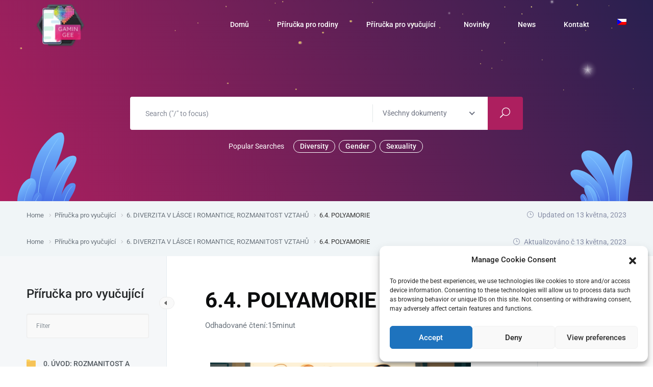

--- FILE ---
content_type: text/html; charset=UTF-8
request_url: https://learn.gamingee.eu/cs/docs/guide-for-educators/6-love-romance-and-relationship-diversity-6363/6-4-polyamory-6514/
body_size: 31634
content:
<!DOCTYPE html>
<html lang="cs-CZ">
    <head>
        <meta charset="UTF-8">
        <!-- For IE -->
        <meta http-equiv="X-UA-Compatible" content="IE=edge">
        <!-- Theme Version -->
        <meta name="docly-version" content="2.0.7">
        <!-- For Resposive Device -->
        <meta name="viewport" content="width=device-width, initial-scale=1.0">

        <title>6.4. POLYAMORIE &#8211; GaminGEE &#8211; Learning platform</title>
<meta name='robots' content='max-image-preview:large' />
	<style>img:is([sizes="auto" i], [sizes^="auto," i]) { contain-intrinsic-size: 3000px 1500px }</style>
	<link rel="alternate" hreflang="cs" href="https://learn.gamingee.eu/cs/docs/guide-for-educators/6-love-romance-and-relationship-diversity-6363/6-4-polyamory-6514/" />
<link rel="alternate" hreflang="en" href="https://learn.gamingee.eu/docs/guide-for-educators/6-love-romance-and-relationship-diversity-6363/6-4-polyamory-6514/" />
<link rel="alternate" hreflang="et" href="https://learn.gamingee.eu/et/docs/guide-for-educators/6-love-romance-and-relationship-diversity-6363/6-4-polyamory-6514/" />
<link rel="alternate" hreflang="ro" href="https://learn.gamingee.eu/ro/docs/guide-for-educators/6-love-romance-and-relationship-diversity-6363/6-4-polyamory-6514/" />
<link rel="alternate" hreflang="es" href="https://learn.gamingee.eu/es/docs/guia-para-educadores/6-love-romance-and-relationship-diversity-6363/6-4-polyamory-6514/" />
<link rel="alternate" hreflang="x-default" href="https://learn.gamingee.eu/docs/guide-for-educators/6-love-romance-and-relationship-diversity-6363/6-4-polyamory-6514/" />
<link rel='dns-prefetch' href='//www.googletagmanager.com' />
<link rel='dns-prefetch' href='//fonts.googleapis.com' />
<link rel="alternate" type="application/rss+xml" title="GaminGEE - Learning platform &raquo; RSS zdroj" href="https://learn.gamingee.eu/cs/feed/" />
<link rel="alternate" type="application/rss+xml" title="GaminGEE - Learning platform &raquo; RSS komentářů" href="https://learn.gamingee.eu/cs/comments/feed/" />
<link rel="alternate" type="application/rss+xml" title="GaminGEE - Learning platform &raquo; RSS komentářů pro 6.4. POLYAMORIE" href="https://learn.gamingee.eu/cs/docs/guide-for-educators/6-love-romance-and-relationship-diversity-6363/6-4-polyamory-6514/feed/" />
<script type="text/javascript">
/* <![CDATA[ */
window._wpemojiSettings = {"baseUrl":"https:\/\/s.w.org\/images\/core\/emoji\/15.0.3\/72x72\/","ext":".png","svgUrl":"https:\/\/s.w.org\/images\/core\/emoji\/15.0.3\/svg\/","svgExt":".svg","source":{"concatemoji":"https:\/\/learn.gamingee.eu\/wp-includes\/js\/wp-emoji-release.min.js?ver=6.7.4"}};
/*! This file is auto-generated */
!function(i,n){var o,s,e;function c(e){try{var t={supportTests:e,timestamp:(new Date).valueOf()};sessionStorage.setItem(o,JSON.stringify(t))}catch(e){}}function p(e,t,n){e.clearRect(0,0,e.canvas.width,e.canvas.height),e.fillText(t,0,0);var t=new Uint32Array(e.getImageData(0,0,e.canvas.width,e.canvas.height).data),r=(e.clearRect(0,0,e.canvas.width,e.canvas.height),e.fillText(n,0,0),new Uint32Array(e.getImageData(0,0,e.canvas.width,e.canvas.height).data));return t.every(function(e,t){return e===r[t]})}function u(e,t,n){switch(t){case"flag":return n(e,"\ud83c\udff3\ufe0f\u200d\u26a7\ufe0f","\ud83c\udff3\ufe0f\u200b\u26a7\ufe0f")?!1:!n(e,"\ud83c\uddfa\ud83c\uddf3","\ud83c\uddfa\u200b\ud83c\uddf3")&&!n(e,"\ud83c\udff4\udb40\udc67\udb40\udc62\udb40\udc65\udb40\udc6e\udb40\udc67\udb40\udc7f","\ud83c\udff4\u200b\udb40\udc67\u200b\udb40\udc62\u200b\udb40\udc65\u200b\udb40\udc6e\u200b\udb40\udc67\u200b\udb40\udc7f");case"emoji":return!n(e,"\ud83d\udc26\u200d\u2b1b","\ud83d\udc26\u200b\u2b1b")}return!1}function f(e,t,n){var r="undefined"!=typeof WorkerGlobalScope&&self instanceof WorkerGlobalScope?new OffscreenCanvas(300,150):i.createElement("canvas"),a=r.getContext("2d",{willReadFrequently:!0}),o=(a.textBaseline="top",a.font="600 32px Arial",{});return e.forEach(function(e){o[e]=t(a,e,n)}),o}function t(e){var t=i.createElement("script");t.src=e,t.defer=!0,i.head.appendChild(t)}"undefined"!=typeof Promise&&(o="wpEmojiSettingsSupports",s=["flag","emoji"],n.supports={everything:!0,everythingExceptFlag:!0},e=new Promise(function(e){i.addEventListener("DOMContentLoaded",e,{once:!0})}),new Promise(function(t){var n=function(){try{var e=JSON.parse(sessionStorage.getItem(o));if("object"==typeof e&&"number"==typeof e.timestamp&&(new Date).valueOf()<e.timestamp+604800&&"object"==typeof e.supportTests)return e.supportTests}catch(e){}return null}();if(!n){if("undefined"!=typeof Worker&&"undefined"!=typeof OffscreenCanvas&&"undefined"!=typeof URL&&URL.createObjectURL&&"undefined"!=typeof Blob)try{var e="postMessage("+f.toString()+"("+[JSON.stringify(s),u.toString(),p.toString()].join(",")+"));",r=new Blob([e],{type:"text/javascript"}),a=new Worker(URL.createObjectURL(r),{name:"wpTestEmojiSupports"});return void(a.onmessage=function(e){c(n=e.data),a.terminate(),t(n)})}catch(e){}c(n=f(s,u,p))}t(n)}).then(function(e){for(var t in e)n.supports[t]=e[t],n.supports.everything=n.supports.everything&&n.supports[t],"flag"!==t&&(n.supports.everythingExceptFlag=n.supports.everythingExceptFlag&&n.supports[t]);n.supports.everythingExceptFlag=n.supports.everythingExceptFlag&&!n.supports.flag,n.DOMReady=!1,n.readyCallback=function(){n.DOMReady=!0}}).then(function(){return e}).then(function(){var e;n.supports.everything||(n.readyCallback(),(e=n.source||{}).concatemoji?t(e.concatemoji):e.wpemoji&&e.twemoji&&(t(e.twemoji),t(e.wpemoji)))}))}((window,document),window._wpemojiSettings);
/* ]]> */
</script>
<style id='wp-emoji-styles-inline-css' type='text/css'>

	img.wp-smiley, img.emoji {
		display: inline !important;
		border: none !important;
		box-shadow: none !important;
		height: 1em !important;
		width: 1em !important;
		margin: 0 0.07em !important;
		vertical-align: -0.1em !important;
		background: none !important;
		padding: 0 !important;
	}
</style>
<style id='classic-theme-styles-inline-css' type='text/css'>
/*! This file is auto-generated */
.wp-block-button__link{color:#fff;background-color:#32373c;border-radius:9999px;box-shadow:none;text-decoration:none;padding:calc(.667em + 2px) calc(1.333em + 2px);font-size:1.125em}.wp-block-file__button{background:#32373c;color:#fff;text-decoration:none}
</style>
<style id='global-styles-inline-css' type='text/css'>
:root{--wp--preset--aspect-ratio--square: 1;--wp--preset--aspect-ratio--4-3: 4/3;--wp--preset--aspect-ratio--3-4: 3/4;--wp--preset--aspect-ratio--3-2: 3/2;--wp--preset--aspect-ratio--2-3: 2/3;--wp--preset--aspect-ratio--16-9: 16/9;--wp--preset--aspect-ratio--9-16: 9/16;--wp--preset--color--black: #000000;--wp--preset--color--cyan-bluish-gray: #abb8c3;--wp--preset--color--white: #ffffff;--wp--preset--color--pale-pink: #f78da7;--wp--preset--color--vivid-red: #cf2e2e;--wp--preset--color--luminous-vivid-orange: #ff6900;--wp--preset--color--luminous-vivid-amber: #fcb900;--wp--preset--color--light-green-cyan: #7bdcb5;--wp--preset--color--vivid-green-cyan: #00d084;--wp--preset--color--pale-cyan-blue: #8ed1fc;--wp--preset--color--vivid-cyan-blue: #0693e3;--wp--preset--color--vivid-purple: #9b51e0;--wp--preset--gradient--vivid-cyan-blue-to-vivid-purple: linear-gradient(135deg,rgba(6,147,227,1) 0%,rgb(155,81,224) 100%);--wp--preset--gradient--light-green-cyan-to-vivid-green-cyan: linear-gradient(135deg,rgb(122,220,180) 0%,rgb(0,208,130) 100%);--wp--preset--gradient--luminous-vivid-amber-to-luminous-vivid-orange: linear-gradient(135deg,rgba(252,185,0,1) 0%,rgba(255,105,0,1) 100%);--wp--preset--gradient--luminous-vivid-orange-to-vivid-red: linear-gradient(135deg,rgba(255,105,0,1) 0%,rgb(207,46,46) 100%);--wp--preset--gradient--very-light-gray-to-cyan-bluish-gray: linear-gradient(135deg,rgb(238,238,238) 0%,rgb(169,184,195) 100%);--wp--preset--gradient--cool-to-warm-spectrum: linear-gradient(135deg,rgb(74,234,220) 0%,rgb(151,120,209) 20%,rgb(207,42,186) 40%,rgb(238,44,130) 60%,rgb(251,105,98) 80%,rgb(254,248,76) 100%);--wp--preset--gradient--blush-light-purple: linear-gradient(135deg,rgb(255,206,236) 0%,rgb(152,150,240) 100%);--wp--preset--gradient--blush-bordeaux: linear-gradient(135deg,rgb(254,205,165) 0%,rgb(254,45,45) 50%,rgb(107,0,62) 100%);--wp--preset--gradient--luminous-dusk: linear-gradient(135deg,rgb(255,203,112) 0%,rgb(199,81,192) 50%,rgb(65,88,208) 100%);--wp--preset--gradient--pale-ocean: linear-gradient(135deg,rgb(255,245,203) 0%,rgb(182,227,212) 50%,rgb(51,167,181) 100%);--wp--preset--gradient--electric-grass: linear-gradient(135deg,rgb(202,248,128) 0%,rgb(113,206,126) 100%);--wp--preset--gradient--midnight: linear-gradient(135deg,rgb(2,3,129) 0%,rgb(40,116,252) 100%);--wp--preset--font-size--small: 13px;--wp--preset--font-size--medium: 20px;--wp--preset--font-size--large: 36px;--wp--preset--font-size--x-large: 42px;--wp--preset--spacing--20: 0.44rem;--wp--preset--spacing--30: 0.67rem;--wp--preset--spacing--40: 1rem;--wp--preset--spacing--50: 1.5rem;--wp--preset--spacing--60: 2.25rem;--wp--preset--spacing--70: 3.38rem;--wp--preset--spacing--80: 5.06rem;--wp--preset--shadow--natural: 6px 6px 9px rgba(0, 0, 0, 0.2);--wp--preset--shadow--deep: 12px 12px 50px rgba(0, 0, 0, 0.4);--wp--preset--shadow--sharp: 6px 6px 0px rgba(0, 0, 0, 0.2);--wp--preset--shadow--outlined: 6px 6px 0px -3px rgba(255, 255, 255, 1), 6px 6px rgba(0, 0, 0, 1);--wp--preset--shadow--crisp: 6px 6px 0px rgba(0, 0, 0, 1);}:where(.is-layout-flex){gap: 0.5em;}:where(.is-layout-grid){gap: 0.5em;}body .is-layout-flex{display: flex;}.is-layout-flex{flex-wrap: wrap;align-items: center;}.is-layout-flex > :is(*, div){margin: 0;}body .is-layout-grid{display: grid;}.is-layout-grid > :is(*, div){margin: 0;}:where(.wp-block-columns.is-layout-flex){gap: 2em;}:where(.wp-block-columns.is-layout-grid){gap: 2em;}:where(.wp-block-post-template.is-layout-flex){gap: 1.25em;}:where(.wp-block-post-template.is-layout-grid){gap: 1.25em;}.has-black-color{color: var(--wp--preset--color--black) !important;}.has-cyan-bluish-gray-color{color: var(--wp--preset--color--cyan-bluish-gray) !important;}.has-white-color{color: var(--wp--preset--color--white) !important;}.has-pale-pink-color{color: var(--wp--preset--color--pale-pink) !important;}.has-vivid-red-color{color: var(--wp--preset--color--vivid-red) !important;}.has-luminous-vivid-orange-color{color: var(--wp--preset--color--luminous-vivid-orange) !important;}.has-luminous-vivid-amber-color{color: var(--wp--preset--color--luminous-vivid-amber) !important;}.has-light-green-cyan-color{color: var(--wp--preset--color--light-green-cyan) !important;}.has-vivid-green-cyan-color{color: var(--wp--preset--color--vivid-green-cyan) !important;}.has-pale-cyan-blue-color{color: var(--wp--preset--color--pale-cyan-blue) !important;}.has-vivid-cyan-blue-color{color: var(--wp--preset--color--vivid-cyan-blue) !important;}.has-vivid-purple-color{color: var(--wp--preset--color--vivid-purple) !important;}.has-black-background-color{background-color: var(--wp--preset--color--black) !important;}.has-cyan-bluish-gray-background-color{background-color: var(--wp--preset--color--cyan-bluish-gray) !important;}.has-white-background-color{background-color: var(--wp--preset--color--white) !important;}.has-pale-pink-background-color{background-color: var(--wp--preset--color--pale-pink) !important;}.has-vivid-red-background-color{background-color: var(--wp--preset--color--vivid-red) !important;}.has-luminous-vivid-orange-background-color{background-color: var(--wp--preset--color--luminous-vivid-orange) !important;}.has-luminous-vivid-amber-background-color{background-color: var(--wp--preset--color--luminous-vivid-amber) !important;}.has-light-green-cyan-background-color{background-color: var(--wp--preset--color--light-green-cyan) !important;}.has-vivid-green-cyan-background-color{background-color: var(--wp--preset--color--vivid-green-cyan) !important;}.has-pale-cyan-blue-background-color{background-color: var(--wp--preset--color--pale-cyan-blue) !important;}.has-vivid-cyan-blue-background-color{background-color: var(--wp--preset--color--vivid-cyan-blue) !important;}.has-vivid-purple-background-color{background-color: var(--wp--preset--color--vivid-purple) !important;}.has-black-border-color{border-color: var(--wp--preset--color--black) !important;}.has-cyan-bluish-gray-border-color{border-color: var(--wp--preset--color--cyan-bluish-gray) !important;}.has-white-border-color{border-color: var(--wp--preset--color--white) !important;}.has-pale-pink-border-color{border-color: var(--wp--preset--color--pale-pink) !important;}.has-vivid-red-border-color{border-color: var(--wp--preset--color--vivid-red) !important;}.has-luminous-vivid-orange-border-color{border-color: var(--wp--preset--color--luminous-vivid-orange) !important;}.has-luminous-vivid-amber-border-color{border-color: var(--wp--preset--color--luminous-vivid-amber) !important;}.has-light-green-cyan-border-color{border-color: var(--wp--preset--color--light-green-cyan) !important;}.has-vivid-green-cyan-border-color{border-color: var(--wp--preset--color--vivid-green-cyan) !important;}.has-pale-cyan-blue-border-color{border-color: var(--wp--preset--color--pale-cyan-blue) !important;}.has-vivid-cyan-blue-border-color{border-color: var(--wp--preset--color--vivid-cyan-blue) !important;}.has-vivid-purple-border-color{border-color: var(--wp--preset--color--vivid-purple) !important;}.has-vivid-cyan-blue-to-vivid-purple-gradient-background{background: var(--wp--preset--gradient--vivid-cyan-blue-to-vivid-purple) !important;}.has-light-green-cyan-to-vivid-green-cyan-gradient-background{background: var(--wp--preset--gradient--light-green-cyan-to-vivid-green-cyan) !important;}.has-luminous-vivid-amber-to-luminous-vivid-orange-gradient-background{background: var(--wp--preset--gradient--luminous-vivid-amber-to-luminous-vivid-orange) !important;}.has-luminous-vivid-orange-to-vivid-red-gradient-background{background: var(--wp--preset--gradient--luminous-vivid-orange-to-vivid-red) !important;}.has-very-light-gray-to-cyan-bluish-gray-gradient-background{background: var(--wp--preset--gradient--very-light-gray-to-cyan-bluish-gray) !important;}.has-cool-to-warm-spectrum-gradient-background{background: var(--wp--preset--gradient--cool-to-warm-spectrum) !important;}.has-blush-light-purple-gradient-background{background: var(--wp--preset--gradient--blush-light-purple) !important;}.has-blush-bordeaux-gradient-background{background: var(--wp--preset--gradient--blush-bordeaux) !important;}.has-luminous-dusk-gradient-background{background: var(--wp--preset--gradient--luminous-dusk) !important;}.has-pale-ocean-gradient-background{background: var(--wp--preset--gradient--pale-ocean) !important;}.has-electric-grass-gradient-background{background: var(--wp--preset--gradient--electric-grass) !important;}.has-midnight-gradient-background{background: var(--wp--preset--gradient--midnight) !important;}.has-small-font-size{font-size: var(--wp--preset--font-size--small) !important;}.has-medium-font-size{font-size: var(--wp--preset--font-size--medium) !important;}.has-large-font-size{font-size: var(--wp--preset--font-size--large) !important;}.has-x-large-font-size{font-size: var(--wp--preset--font-size--x-large) !important;}
:where(.wp-block-post-template.is-layout-flex){gap: 1.25em;}:where(.wp-block-post-template.is-layout-grid){gap: 1.25em;}
:where(.wp-block-columns.is-layout-flex){gap: 2em;}:where(.wp-block-columns.is-layout-grid){gap: 2em;}
:root :where(.wp-block-pullquote){font-size: 1.5em;line-height: 1.6;}
</style>
<link rel='stylesheet' id='bbp-default-css' href='https://learn.gamingee.eu/wp-content/plugins/bbpress/templates/default/css/bbpress.min.css?ver=2.6.12' type='text/css' media='all' />
<link rel='stylesheet' id='wpml-blocks-css' href='https://learn.gamingee.eu/wp-content/plugins/sitepress-multilingual-cms/dist/css/blocks/styles.css?ver=4.6.15' type='text/css' media='all' />
<link rel='stylesheet' id='wpml-legacy-horizontal-list-0-css' href='https://learn.gamingee.eu/wp-content/plugins/sitepress-multilingual-cms/templates/language-switchers/legacy-list-horizontal/style.min.css?ver=1' type='text/css' media='all' />
<style id='wpml-legacy-horizontal-list-0-inline-css' type='text/css'>
.wpml-ls-statics-footer a, .wpml-ls-statics-footer .wpml-ls-sub-menu a, .wpml-ls-statics-footer .wpml-ls-sub-menu a:link, .wpml-ls-statics-footer li:not(.wpml-ls-current-language) .wpml-ls-link, .wpml-ls-statics-footer li:not(.wpml-ls-current-language) .wpml-ls-link:link {color:#444444;background-color:#ffffff;}.wpml-ls-statics-footer a, .wpml-ls-statics-footer .wpml-ls-sub-menu a:hover,.wpml-ls-statics-footer .wpml-ls-sub-menu a:focus, .wpml-ls-statics-footer .wpml-ls-sub-menu a:link:hover, .wpml-ls-statics-footer .wpml-ls-sub-menu a:link:focus {color:#000000;background-color:#eeeeee;}.wpml-ls-statics-footer .wpml-ls-current-language > a {color:#444444;background-color:#ffffff;}.wpml-ls-statics-footer .wpml-ls-current-language:hover>a, .wpml-ls-statics-footer .wpml-ls-current-language>a:focus {color:#000000;background-color:#eeeeee;}
</style>
<link rel='stylesheet' id='wpml-menu-item-0-css' href='https://learn.gamingee.eu/wp-content/plugins/sitepress-multilingual-cms/templates/language-switchers/menu-item/style.min.css?ver=1' type='text/css' media='all' />
<link rel='stylesheet' id='cmplz-general-css' href='https://learn.gamingee.eu/wp-content/plugins/complianz-gdpr/assets/css/cookieblocker.min.css?ver=1744448972' type='text/css' media='all' />
<link rel='stylesheet' id='eazydocs-frontend-css' href='https://learn.gamingee.eu/wp-content/plugins/eazydocs/assets/css/frontend.css?ver=6.7.4' type='text/css' media='all' />
<link rel='stylesheet' id='elegant-icon-css' href='https://learn.gamingee.eu/wp-content/plugins/eazydocs/assets/vendors/elegant-icon/style.css?ver=6.7.4' type='text/css' media='all' />
<link rel='stylesheet' id='ezd-frontend-global-css' href='https://learn.gamingee.eu/wp-content/plugins/eazydocs/assets/css/frontend-global.css?ver=6.7.4' type='text/css' media='all' />
<style id='ezd-frontend-global-inline-css' type='text/css'>
.doc_switch input[type=checkbox] { border: 1px solid rgba(173,31,95, 0.3); background: rgba(173,31,95, 0.25) }.categories_guide_item .doc_border_btn { border: 1px solid rgba(173,31,95, 0.2); background: rgba(173,31,95, 0.05) }#eazydocs_feedback .action_btn{ background: rgba(173,31,95, .9); }.nav-sidebar .nav-item.current_page_item > .doc-link, .doc-btm ul.card_tagged li a:hover, .categories_guide_item a.doc_tag_title span.badge { background: rgba(173,31,95, .1) }.nav-sidebar .nav-item .dropdown_nav li:not(.has_child).current_page_item { background: rgba(173,31,95, .1) }.nav-sidebar .nav-item .dropdown_nav li:not(.has_child).current_page_item:hover { background: rgba(173,31,95, .2) }.documentation_item .media-body .title:hover { text-decoration-color: rgba(173,31,95, 0.25)}.single-docs .shortcode_title .ezd-doc-badge { background: rgba(173,31,95, .6) }.single-docs .shortcode_title .ezd-doc-badge:hover { background: rgba(173,31,95, .7) }
</style>
<link rel='stylesheet' id='docly-fonts-css' href='https://fonts.googleapis.com/css?family=Roboto%3A300%2C400%2C500%2C600%2C700&#038;subset' type='text/css' media='all' />
<link rel='stylesheet' id='bootstrap-css' href='https://learn.gamingee.eu/wp-content/themes/docly/assets/vendors/bootstrap/css/bootstrap.min.css?ver=6.7.4' type='text/css' media='all' />
<link rel='stylesheet' id='fontawesome-css' href='https://learn.gamingee.eu/wp-content/themes/docly/assets/vendors/font-awesome/css/all.css?ver=6.7.4' type='text/css' media='all' />
<link rel='stylesheet' id='animate-css' href='https://learn.gamingee.eu/wp-content/themes/docly/assets/vendors/animation/animate.css?ver=6.7.4' type='text/css' media='all' />
<link rel='stylesheet' id='tooltipster-css' href='https://learn.gamingee.eu/wp-content/themes/docly/assets/vendors/tooltipster/css/tooltipster.bundle.min.css?ver=6.7.4' type='text/css' media='all' />
<link rel='stylesheet' id='elementor-frontend-css' href='https://learn.gamingee.eu/wp-content/plugins/elementor/assets/css/frontend.min.css?ver=3.28.3' type='text/css' media='all' />
<link rel='stylesheet' id='docly-elementor-css' href='https://learn.gamingee.eu/wp-content/themes/docly/assets/css/elementor-style.css?ver=6.7.4' type='text/css' media='all' />
<link rel='stylesheet' id='nice-select-css' href='https://learn.gamingee.eu/wp-content/themes/docly/assets/vendors/niceselectpicker/nice-select.css?ver=6.7.4' type='text/css' media='all' />
<link rel='stylesheet' id='docly-main-css' href='https://learn.gamingee.eu/wp-content/themes/docly/assets/css/style.css?ver=6.7.4' type='text/css' media='all' />
<link rel='stylesheet' id='docly-wpd-css' href='https://learn.gamingee.eu/wp-content/themes/docly/assets/css/wpd-style.css?ver=6.7.4' type='text/css' media='all' />
<link rel='stylesheet' id='docly-wp-custom-css' href='https://learn.gamingee.eu/wp-content/themes/docly/assets/css/wp-custom.css?ver=6.7.4' type='text/css' media='all' />
<link rel='stylesheet' id='docly-responsive-css' href='https://learn.gamingee.eu/wp-content/themes/docly/assets/css/responsive.css?ver=6.7.4' type='text/css' media='all' />
<link rel='stylesheet' id='docly-root-css' href='https://learn.gamingee.eu/wp-content/themes/docly/style.css?ver=6.7.4' type='text/css' media='all' />
<style id='docly-root-inline-css' type='text/css'>
.footer_area {padding-top: px !important;}.footer_area {padding-right: px !important;}.footer_area {padding-bottom: px !important;}.footer_area {padding-left: px !important;}.page_wrapper {padding-top: px !important;}.page_wrapper {padding-right: px !important;}.page_wrapper {padding-bottom: px !important;}.page_wrapper {padding-left: px !important;}.single-onepage-docs .doc-section .shortcode_title {
    margin-top: 90px;    
}
.navbar .custom_container div ul li a{
    color:white!important;
}
.navbar_fixed .custom_container div ul li a{
    color:black!important;
}
.doc-content h4, .single-docs #post h4{
    border-left: 7px solid var(--ezd_brand_color);
    padding-left: 15px;
    background: rgba(215, 159, 216, 0.2);
    padding-top: 5px!important;
    padding-bottom: 5px!important;
    margin-top: 15px!important;
}
.doc-content h3, .single-docs #post h3{
    text-align: center;
    border-bottom: 1px solid var(--e-global-color-text );
}
.doc-content h6, .single-docs #post h6{
    font-weight: 300;
    margin-top: -10px;
    background: rgb(97 86 97 / 11%);
    padding: 3px;
}	
.doc-content h5, .single-docs #post h5{
    background: rgb(186 66 186 / 7%);
    padding: 5px;
    border-bottom: 1px solid var(--ezd_brand_color);
    border-radius: 6px 0px;
}
.onepage-doc-sec li a[target=_blank], .onepage-doc-sec p a[target=_blank], .doc-middle-content p a[target=_blank], .card-body a[target=_blank], .blog_single_item p a[target=_blank] {
    margin-right: 1px!important;
}				
a[target=_blank]::after{
    content: none!important;
}				
.myths-red {
    margin: 5px;
    color: #d20909cc;
    font-size: 20px;
}

.myths-green {
    margin: 5px;
    color: #36ba09;
    font-size: 20px;
}
.pdfprnt-button{
    background-color: #AD1F5F!important;
    font-size: 16px;
    padding: 10px 15px!important;
    border-radius: 3px;
    color: #fff;
    transition: all .3s;
}
.pf-button{
    padding: 35px;
    display: grid;
}
.simple_footer{
    background: var(--secondary_color)!important;
    color: #a4a8b4!important;
}
.simple_footer h6{
    color: #a4a8b4!important;
    font-weight: 200;
    font-size: 0.67em!important;
}
.footer_bottom h6{
    font-size: 0.67em!important;
    color: var(--p_color);
}
a.glossaryLink{
    color: #eeeac7!important;
    mix-blend-mode: multiply;
}
.sticky_logo img{
    height:85px;
}
#font-switcher a.print{
    background-color: #ad1f5f;
    padding: 5px 30px;
    color: #ffffff!important;
    border-radius: 5px;
}
#font-switcher a.print:hover{
    background-color: #ae5b81;
    color: #ffffff!important;
}.breadcrumb_area { background-image: linear-gradient(60deg, #ad1f5f 0%, #28204f 100%); }.blog_comment_box .get_quote_form .thm_btn:hover, .bbp-submit-wrapper #user-submit:hover, #new-post #bbp_reply_submit:hover, #new-post button#bbp_topic_submit:hover{box-shadow: 0 20px 30px 0 rgba(173,31,95,0.24) !important;}
                .doc_border_btn, .doc_tag .nav-item .nav-link, .navbar_fixed.menu_one .nav_btn,
                .woocommerce div.product div.images .flex-control-thumbs li img.flex-active, .woocommerce div.product div.images .flex-control-thumbs li img:hover,
                .nav_btn_two, .menu_two .nav_btn, .f_social_icon li a, .pagination .page-numbers {border-color: rgba(173,31,95,0.3) !important;}.onepage-doc-sec p a::after, .doc-main-content p a::after, .card-body a::after, .blog_single_item p a::after {background-color: rgba(173,31,95,0.25) !important;}.onepage-doc-sec p a:hover::after, .doc-main-content p a:hover::after, .card-body a:hover::after, .blog_single_item p a:hover::after {background-color: rgba(173,31,95,0.75) !important;}.action-button-container.action-btns .bbp-topic-reply-link:hover{background: rgba(173,31,95,0.8) !important;}.widget_price_filter .ui-slider .ui-slider-range, .widget_price_filter .price_slider_wrapper .ui-slider .ui-slider-range{background: rgba(173,31,95,0.5) !important;}
</style>
<link rel='stylesheet' id='elementor-icons-css' href='https://learn.gamingee.eu/wp-content/plugins/elementor/assets/lib/eicons/css/elementor-icons.min.css?ver=5.36.0' type='text/css' media='all' />
<link rel='stylesheet' id='elementor-post-6-css' href='https://learn.gamingee.eu/wp-content/uploads/sites/2/elementor/css/post-6.css?ver=1744449139' type='text/css' media='all' />
<link rel='stylesheet' id='widget-image-css' href='https://learn.gamingee.eu/wp-content/plugins/elementor/assets/css/widget-image.min.css?ver=3.28.3' type='text/css' media='all' />
<link rel='stylesheet' id='widget-spacer-css' href='https://learn.gamingee.eu/wp-content/plugins/elementor/assets/css/widget-spacer.min.css?ver=3.28.3' type='text/css' media='all' />
<link rel='stylesheet' id='elementor-post-10370-css' href='https://learn.gamingee.eu/wp-content/uploads/sites/2/elementor/css/post-10370.css?ver=1744609176' type='text/css' media='all' />
<link rel='stylesheet' id='eazydocs-pro-frontend-css' href='https://learn.gamingee.eu/wp-content/plugins/eazydocs-pro/assets/css/ezd-pro.css?ver=6.7.4' type='text/css' media='all' />
<link rel='stylesheet' id='eazydocs-responsive-css' href='https://learn.gamingee.eu/wp-content/plugins/eazydocs/assets/css/frontend/ezd-responsive.css?ver=6.7.4' type='text/css' media='all' />
<link rel='stylesheet' id='elementor-gf-local-roboto-css' href='https://learn.gamingee.eu/wp-content/uploads/sites/2/elementor/google-fonts/css/roboto.css?ver=1744449145' type='text/css' media='all' />
<link rel='stylesheet' id='elementor-gf-local-robotoslab-css' href='https://learn.gamingee.eu/wp-content/uploads/sites/2/elementor/google-fonts/css/robotoslab.css?ver=1744449148' type='text/css' media='all' />
<script type="text/javascript" id="wpml-cookie-js-extra">
/* <![CDATA[ */
var wpml_cookies = {"wp-wpml_current_language":{"value":"cs","expires":1,"path":"\/"}};
var wpml_cookies = {"wp-wpml_current_language":{"value":"cs","expires":1,"path":"\/"}};
/* ]]> */
</script>
<script type="text/javascript" src="https://learn.gamingee.eu/wp-content/plugins/sitepress-multilingual-cms/res/js/cookies/language-cookie.js?ver=4.6.15" id="wpml-cookie-js" defer="defer" data-wp-strategy="defer"></script>
<script type="text/javascript" id="jquery-core-js-extra">
/* <![CDATA[ */
var eazydocs_local_object = {"ajaxurl":"https:\/\/learn.gamingee.eu\/wp-admin\/admin-ajax.php?wpml_lang=cs","EAZYDOCS_FRONT_CSS":"https:\/\/learn.gamingee.eu\/wp-content\/plugins\/eazydocs\/assets\/css\/frontend","nonce":"df5e1b4e17","is_doc_ajax":"","ezd_layout_container":"ezd-container ezd-custom-container"};
var docly_local_object = {"ajaxurl":"https:\/\/learn.gamingee.eu\/wp-admin\/admin-ajax.php","privacy_bar_btn_txt":"Understood","privacy_bar_txt":"By using this website, you automatically accept that we use cookies."};
var bbpc_localize_script = {"ajaxurl":"https:\/\/learn.gamingee.eu\/wp-admin\/admin-ajax.php","nonce":"40262d7c19","bbpc_subscribed_link":"","bbpc_subscribed_forum_title":"6.4. POLYAMORIE","bbpc_subscribed_forum_id":"0"};
/* ]]> */
</script>
<script type="text/javascript" src="https://learn.gamingee.eu/wp-includes/js/jquery/jquery.min.js?ver=3.7.1" id="jquery-core-js"></script>
<script type="text/javascript" src="https://learn.gamingee.eu/wp-includes/js/jquery/jquery-migrate.min.js?ver=3.4.1" id="jquery-migrate-js"></script>
<script type="text/javascript" src="https://learn.gamingee.eu/wp-content/plugins/eazydocs/assets/js/frontend/printThis.js?ver=6.7.4" id="printThis-js"></script>
<script type="text/javascript" src="https://learn.gamingee.eu/wp-content/plugins/eazydocs/assets/js/frontend/bootstrap-toc.min.js?ver=6.7.4" id="bootstrap-toc-js-js"></script>
<script type="text/javascript" src="https://learn.gamingee.eu/wp-content/plugins/eazydocs/assets/js/frontend/docs-single.js?ver=2.6.4" id="eazydocs-single-js"></script>
<script type="text/javascript" src="https://learn.gamingee.eu/wp-content/plugins/eazydocs/assets/js/frontend/global.js?ver=2.6.4" id="eazydocs-global-js"></script>

<!-- Google tag (gtag.js) snippet added by Site Kit -->

<!-- Google Analytics snippet added by Site Kit -->
<script type="text/javascript" src="https://www.googletagmanager.com/gtag/js?id=GT-KDZRR7M" id="google_gtagjs-js" async></script>
<script type="text/javascript" id="google_gtagjs-js-after">
/* <![CDATA[ */
window.dataLayer = window.dataLayer || [];function gtag(){dataLayer.push(arguments);}
gtag("set","linker",{"domains":["learn.gamingee.eu"]});
gtag("js", new Date());
gtag("set", "developer_id.dZTNiMT", true);
gtag("config", "GT-KDZRR7M");
/* ]]> */
</script>

<!-- End Google tag (gtag.js) snippet added by Site Kit -->
<script type="text/javascript" id="eazydocs-local-ajax-js-extra">
/* <![CDATA[ */
var eazydocs_ajax_search = {"ajax_url":"https:\/\/learn.gamingee.eu\/wp-admin\/admin-ajax.php","eazydocs_local_nonce":"d734138632","current_page":"1","selected_comment":""};
/* ]]> */
</script>
<script type="text/javascript" src="https://learn.gamingee.eu/wp-content/plugins/eazydocs-pro/assets/js/ajax.js?ver=6.7.4" id="eazydocs-local-ajax-js"></script>
<script type="text/javascript" src="https://learn.gamingee.eu/wp-content/plugins/eazydocs/assets/js/frontend/block.js?ver=2.6.4" id="eazydocs-block-js"></script>
<link rel="https://api.w.org/" href="https://learn.gamingee.eu/cs/wp-json/" /><link rel="alternate" title="JSON" type="application/json" href="https://learn.gamingee.eu/cs/wp-json/wp/v2/docs/10370" /><link rel="EditURI" type="application/rsd+xml" title="RSD" href="https://learn.gamingee.eu/xmlrpc.php?rsd" />
<meta name="generator" content="WordPress 6.7.4" />
<link rel="canonical" href="https://learn.gamingee.eu/cs/docs/guide-for-educators/6-love-romance-and-relationship-diversity-6363/6-4-polyamory-6514/" />
<link rel='shortlink' href='https://learn.gamingee.eu/cs/?p=10370' />
<link rel="alternate" title="oEmbed (JSON)" type="application/json+oembed" href="https://learn.gamingee.eu/cs/wp-json/oembed/1.0/embed?url=https%3A%2F%2Flearn.gamingee.eu%2Fcs%2Fdocs%2Fguide-for-educators%2F6-love-romance-and-relationship-diversity-6363%2F6-4-polyamory-6514%2F" />
<link rel="alternate" title="oEmbed (XML)" type="text/xml+oembed" href="https://learn.gamingee.eu/cs/wp-json/oembed/1.0/embed?url=https%3A%2F%2Flearn.gamingee.eu%2Fcs%2Fdocs%2Fguide-for-educators%2F6-love-romance-and-relationship-diversity-6363%2F6-4-polyamory-6514%2F&#038;format=xml" />
<meta name="generator" content="Site Kit by Google 1.150.0" />    <style>
        .page-id-8411        .ezd_doc_login_form {
            margin: auto;
            width: 515px;
        }

        .page-id-8411        .ezd_doc_login_wrap {
            background-color: #e9ebee;
            width: 100%;
            height: 100vh;
            display: flex;
        }

        .page-id-8411        .ezd_doc_login_form input {
            width: 300px
        }

        .page-id-8411        .ezd-login-form-wrap {
            padding: 22px 108px 26px;
        }
    </style>
<meta name="generator" content="Redux 4.5.7" /><meta name="generator" content="WPML ver:4.6.15 stt:9,1,15,44,2;" />
			<style>.cmplz-hidden {
					display: none !important;
				}</style><meta name="generator" content="Elementor 3.28.3; features: additional_custom_breakpoints, e_local_google_fonts; settings: css_print_method-external, google_font-enabled, font_display-swap">
			<style>
				.e-con.e-parent:nth-of-type(n+4):not(.e-lazyloaded):not(.e-no-lazyload),
				.e-con.e-parent:nth-of-type(n+4):not(.e-lazyloaded):not(.e-no-lazyload) * {
					background-image: none !important;
				}
				@media screen and (max-height: 1024px) {
					.e-con.e-parent:nth-of-type(n+3):not(.e-lazyloaded):not(.e-no-lazyload),
					.e-con.e-parent:nth-of-type(n+3):not(.e-lazyloaded):not(.e-no-lazyload) * {
						background-image: none !important;
					}
				}
				@media screen and (max-height: 640px) {
					.e-con.e-parent:nth-of-type(n+2):not(.e-lazyloaded):not(.e-no-lazyload),
					.e-con.e-parent:nth-of-type(n+2):not(.e-lazyloaded):not(.e-no-lazyload) * {
						background-image: none !important;
					}
				}
			</style>
			<style type="text/css">:root{--ezd_brand_color:#ad1f5f;}</style><link rel="icon" href="https://learn.gamingee.eu/wp-content/uploads/sites/2/2023/03/cropped-cropped-logo-transparent-32x32.png" sizes="32x32" />
<link rel="icon" href="https://learn.gamingee.eu/wp-content/uploads/sites/2/2023/03/cropped-cropped-logo-transparent-192x192.png" sizes="192x192" />
<link rel="apple-touch-icon" href="https://learn.gamingee.eu/wp-content/uploads/sites/2/2023/03/cropped-cropped-logo-transparent-180x180.png" />
<meta name="msapplication-TileImage" content="https://learn.gamingee.eu/wp-content/uploads/sites/2/2023/03/cropped-cropped-logo-transparent-270x270.png" />
<style id="docly_opt-dynamic-css" title="dynamic-css" class="redux-options-output">:root{--accent_solid_color_opt:#ad1f5f;--secondary_color_opt:#333333;--paragraph_color_opt:#6b6863;}#preloader .round_spinner h4{line-height:17px;font-size:17px;}.breadcrumb_content h1, .breadcrumb_content_two h1{color:#282828;}.menu > .nav-item > .nav-link{color:#383838;}.menu > .nav-item:hover .nav-link, .menu > .nav-item.submenu .dropdown-menu .nav-item:hover > .nav-link, .menu > .nav-item.submenu .dropdown-menu .nav-item:hover > .nav-link h5{color:#969696;}.menu > .nav-item.submenu .dropdown-menu .nav-item .nav-link:before{background-color:#969696;}.menu > .nav-item.current-menu-parent .nav-link, .menu > .nav-item.active .nav-link, .menu > .nav-item.submenu .dropdown-menu .nav-item:focus > .nav-link, .menu > .nav-item.submenu .dropdown-menu .nav-item.active > .nav-link{color:#565656;}.menu > .nav-item.submenu .dropdown-menu .nav-item.active .nav-link:before{background-color:#565656;}.navbar_fixed.menu_one .menu > .nav-item > .nav-link{color:#282828;}.navbar_fixed.menu_one .menu > .nav-item:hover > .nav-link{color:#939393;}navbar_fixed.menu_one .menu > .nav-item.active > .nav-link{color:#4f4f4f;}</style>    </head>

    <body data-cmplz=1 class="docs-template-default single single-docs postid-10370 wp-embed-responsive ezd-theme-docly ezd-body-docs  doc dr_y elementor-default elementor-kit-6 elementor-page elementor-page-10370">
        
<script type="text/javascript" id="bbp-swap-no-js-body-class">
	document.body.className = document.body.className.replace( 'bbp-no-js', 'bbp-js' );
</script>


<div id="preloader">
    <div id="ctn-preloader" class="ctn-preloader">
        <div class="round_spinner">
            <div class="spinner"></div>
                            <div class="text">
                    <img src='https://learn.gamingee.eu/wp-content/uploads/sites/2/2023/03/spinner_logo.png' alt='Learning platform'>                                            <h4>Learning platform</h4>
                                    </div>
                    </div>
                            <p>
                            </p>
            </div>
</div>
        <div class="click_capture"></div>

        <div class="body_wrapper ">

            <nav class="navbar navbar-expand-lg menu_one display_none " id="sticky">
                <div class="container custom_container">
                            <a class="navbar-brand logo sticky_logo" href="https://learn.gamingee.eu/cs/">
                            <img src="https://learn.gamingee.eu/wp-content/uploads/sites/2/2023/03/logo-w2x-1.png" alt="GaminGEE &#8211; Learning platform" srcset='https://learn.gamingee.eu/wp-content/uploads/sites/2/2023/03/logo-w2x-1.png 2x'>
                                    <img src="https://learn.gamingee.eu/wp-content/uploads/sites/2/2023/03/logo-2x.png" alt="GaminGEE &#8211; Learning platform" srcset='https://learn.gamingee.eu/wp-content/uploads/sites/2/2023/03/logo-2x.png 2x'>
                                </a>                    <button class="navbar-toggler collapsed" type="button" data-bs-toggle="collapse"
                            data-bs-target="#navbarSupportedContent" aria-controls="navbarSupportedContent"
                            aria-expanded="false" aria-label="Toggle navigation">
                        <span class="menu_toggle">
                            <span class="hamburger">
                                <span></span>
                                <span></span>
                                <span></span>
                            </span>
                            <span class="hamburger-cross">
                                <span></span>
                                <span></span>
                            </span>
                        </span>
                    </button>
                    <div class="collapse navbar-collapse" id="navbarSupportedContent">
                        <ul id="menu-main-menu-czech" class="navbar-nav menu ml-auto"><li itemscope="itemscope"  id="menu-item-10791" class="menu-item menu-item-type-custom menu-item-object-custom menu-item-10791 nav-item"><a href="https://gamingee.eu/?lang=cs"   class="nav-link">Domů </a></li>
<li itemscope="itemscope"  id="menu-item-10792" class="menu-item menu-item-type-post_type menu-item-object-docs menu-item-10792 nav-item"><a href="https://learn.gamingee.eu/cs/docs/guide-for-families/"   class="nav-link">Příručka pro rodiny </a></li>
<li itemscope="itemscope"  id="menu-item-10793" class="menu-item menu-item-type-post_type menu-item-object-docs current-docs-ancestor menu-item-10793 nav-item"><a href="https://learn.gamingee.eu/cs/docs/guide-for-educators/"   class="nav-link">Příručka pro vyučující </a></li>
<li itemscope="itemscope"  id="menu-item-10794" class="menu-item menu-item-type-custom menu-item-object-custom menu-item-10794 nav-item"><a href="https://gamingee.eu/about-us/?lang=cs"   class="nav-link">Novinky </a></li>
<li itemscope="itemscope"  id="menu-item-10795" class="menu-item menu-item-type-custom menu-item-object-custom menu-item-10795 nav-item"><a href="https://gamingee.eu/news/?lang=cs"   class="nav-link">News </a></li>
<li itemscope="itemscope"  id="menu-item-10796" class="menu-item menu-item-type-custom menu-item-object-custom menu-item-10796 nav-item"><a href="https://gamingee.eu/contact-us/?lang=cs"   class="nav-link">Kontakt </a></li>
<li itemscope="itemscope"  id="menu-item-wpml-ls-41-cs" class="menu-item wpml-ls-slot-41 wpml-ls-item wpml-ls-item-cs wpml-ls-current-language wpml-ls-menu-item wpml-ls-first-item menu-item-type-wpml_ls_menu_item menu-item-object-wpml_ls_menu_item menu-item-has-children menu-item-wpml-ls-41-cs dropdown submenu nav-item"><a href="https://learn.gamingee.eu/cs/docs/guide-for-educators/6-love-romance-and-relationship-diversity-6363/6-4-polyamory-6514/"   class="nav-link">
            <img
            class="wpml-ls-flag"
            src="https://learn.gamingee.eu/wp-content/plugins/sitepress-multilingual-cms/res/flags/cs.png"
            alt="Čeština"
            
            
    />  </a><i class="arrow_carrot-down_alt2 mobile_dropdown_icon" aria-hidden="true" data-bs-toggle="dropdown"></i>
<ul role="menu" class=" dropdown-menu menu-depth-2nd" >
	<li itemscope="itemscope"  id="menu-item-wpml-ls-41-en" class="menu-item wpml-ls-slot-41 wpml-ls-item wpml-ls-item-en wpml-ls-menu-item menu-item-type-wpml_ls_menu_item menu-item-object-wpml_ls_menu_item menu-item-wpml-ls-41-en nav-item"><a href="https://learn.gamingee.eu/docs/guide-for-educators/6-love-romance-and-relationship-diversity-6363/6-4-polyamory-6514/"   class="nav-link">
            <img
            class="wpml-ls-flag"
            src="https://learn.gamingee.eu/wp-content/plugins/sitepress-multilingual-cms/res/flags/en.png"
            alt="Angličtina"
            
            
    /> </a></li>
	<li itemscope="itemscope"  id="menu-item-wpml-ls-41-et" class="menu-item wpml-ls-slot-41 wpml-ls-item wpml-ls-item-et wpml-ls-menu-item menu-item-type-wpml_ls_menu_item menu-item-object-wpml_ls_menu_item menu-item-wpml-ls-41-et nav-item"><a href="https://learn.gamingee.eu/et/docs/guide-for-educators/6-love-romance-and-relationship-diversity-6363/6-4-polyamory-6514/"   class="nav-link">
            <img
            class="wpml-ls-flag"
            src="https://learn.gamingee.eu/wp-content/plugins/sitepress-multilingual-cms/res/flags/et.png"
            alt="Estonština"
            
            
    /> </a></li>
	<li itemscope="itemscope"  id="menu-item-wpml-ls-41-ro" class="menu-item wpml-ls-slot-41 wpml-ls-item wpml-ls-item-ro wpml-ls-menu-item menu-item-type-wpml_ls_menu_item menu-item-object-wpml_ls_menu_item menu-item-wpml-ls-41-ro nav-item"><a href="https://learn.gamingee.eu/ro/docs/guide-for-educators/6-love-romance-and-relationship-diversity-6363/6-4-polyamory-6514/"   class="nav-link">
            <img
            class="wpml-ls-flag"
            src="https://learn.gamingee.eu/wp-content/plugins/sitepress-multilingual-cms/res/flags/ro.png"
            alt="Rumunština"
            
            
    /> </a></li>
	<li itemscope="itemscope"  id="menu-item-wpml-ls-41-es" class="menu-item wpml-ls-slot-41 wpml-ls-item wpml-ls-item-es wpml-ls-menu-item wpml-ls-last-item menu-item-type-wpml_ls_menu_item menu-item-object-wpml_ls_menu_item menu-item-wpml-ls-41-es nav-item"><a href="https://learn.gamingee.eu/es/docs/guia-para-educadores/6-love-romance-and-relationship-diversity-6363/6-4-polyamory-6514/"   class="nav-link">
            <img
            class="wpml-ls-flag"
            src="https://learn.gamingee.eu/wp-content/plugins/sitepress-multilingual-cms/res/flags/es.png"
            alt="Španělský"
            
            
    /> </a></li>
</ul>
</li>
</ul>                    </div>
                </div>
            </nav>

            <div class="mobile_main_menu sticky">
    <div class="container">
        <div class="mobile_menu_left">
            <button type="button" class="navbar-toggler mobile_menu_btn">
                <span class="menu_toggle ">
                    <span class="hamburger">
                        <span></span>
                        <span></span>
                        <span></span>
                    </span>
                </span>
            </button>
                    <a class="navbar-brand logo sticky_logo" href="https://learn.gamingee.eu/cs/">
                            <img src="https://learn.gamingee.eu/wp-content/uploads/sites/2/2023/03/logo-w2x-1.png" alt="GaminGEE &#8211; Learning platform" srcset='https://learn.gamingee.eu/wp-content/uploads/sites/2/2023/03/logo-w2x-1.png 2x'>
                                    <img src="https://learn.gamingee.eu/wp-content/uploads/sites/2/2023/03/logo-2x.png" alt="GaminGEE &#8211; Learning platform" srcset='https://learn.gamingee.eu/wp-content/uploads/sites/2/2023/03/logo-2x.png 2x'>
                                </a>        </div>
        <div class="mobile_menu_right">
                   </div>
    </div>
</div>
<div class="click_capture"></div>
<div class="side_menu">
    <div class="mobile_menu_header">
        <div class="close_nav">
            <i class="arrow_left"></i>
            <i class="icon_close"></i>
        </div>
                    <div class="mobile_logo">
                <a href="https://learn.gamingee.eu/cs/">
                    <img src="https://learn.gamingee.eu/wp-content/uploads/sites/2/2023/03/logo-2x.png" alt="GaminGEE &#8211; Learning platform">
                </a>
            </div>
            </div>
    <div class="mobile_nav_wrapper">
        <nav class="mobile_nav_top">
            <ul id="menu-main-menu-czech-1" class="navbar-nav menu ml-auto"><li itemscope="itemscope"  class="menu-item menu-item-type-custom menu-item-object-custom menu-item-10791 nav-item"><a href="https://gamingee.eu/?lang=cs"   class="nav-link">Domů </a></li>
<li itemscope="itemscope"  class="menu-item menu-item-type-post_type menu-item-object-docs menu-item-10792 nav-item"><a href="https://learn.gamingee.eu/cs/docs/guide-for-families/"   class="nav-link">Příručka pro rodiny </a></li>
<li itemscope="itemscope"  class="menu-item menu-item-type-post_type menu-item-object-docs current-docs-ancestor menu-item-10793 nav-item"><a href="https://learn.gamingee.eu/cs/docs/guide-for-educators/"   class="nav-link">Příručka pro vyučující </a></li>
<li itemscope="itemscope"  class="menu-item menu-item-type-custom menu-item-object-custom menu-item-10794 nav-item"><a href="https://gamingee.eu/about-us/?lang=cs"   class="nav-link">Novinky </a></li>
<li itemscope="itemscope"  class="menu-item menu-item-type-custom menu-item-object-custom menu-item-10795 nav-item"><a href="https://gamingee.eu/news/?lang=cs"   class="nav-link">News </a></li>
<li itemscope="itemscope"  class="menu-item menu-item-type-custom menu-item-object-custom menu-item-10796 nav-item"><a href="https://gamingee.eu/contact-us/?lang=cs"   class="nav-link">Kontakt </a></li>
<li itemscope="itemscope"  class="menu-item wpml-ls-slot-41 wpml-ls-item wpml-ls-item-cs wpml-ls-current-language wpml-ls-menu-item wpml-ls-first-item menu-item-type-wpml_ls_menu_item menu-item-object-wpml_ls_menu_item menu-item-has-children menu-item-wpml-ls-41-cs dropdown submenu nav-item"><a href="https://learn.gamingee.eu/cs/docs/guide-for-educators/6-love-romance-and-relationship-diversity-6363/6-4-polyamory-6514/"   class="nav-link">
            <img
            class="wpml-ls-flag"
            src="https://learn.gamingee.eu/wp-content/plugins/sitepress-multilingual-cms/res/flags/cs.png"
            alt="Čeština"
            
            
    />  </a><i class="arrow_carrot-down_alt2 mobile_dropdown_icon"></i>
<ul class=" dropdown-menu" >
	<li itemscope="itemscope"  class="menu-item wpml-ls-slot-41 wpml-ls-item wpml-ls-item-en wpml-ls-menu-item menu-item-type-wpml_ls_menu_item menu-item-object-wpml_ls_menu_item menu-item-wpml-ls-41-en nav-item"><a href="https://learn.gamingee.eu/docs/guide-for-educators/6-love-romance-and-relationship-diversity-6363/6-4-polyamory-6514/"   class="nav-link">
            <img
            class="wpml-ls-flag"
            src="https://learn.gamingee.eu/wp-content/plugins/sitepress-multilingual-cms/res/flags/en.png"
            alt="Angličtina"
            
            
    /> </a></li>
	<li itemscope="itemscope"  class="menu-item wpml-ls-slot-41 wpml-ls-item wpml-ls-item-et wpml-ls-menu-item menu-item-type-wpml_ls_menu_item menu-item-object-wpml_ls_menu_item menu-item-wpml-ls-41-et nav-item"><a href="https://learn.gamingee.eu/et/docs/guide-for-educators/6-love-romance-and-relationship-diversity-6363/6-4-polyamory-6514/"   class="nav-link">
            <img
            class="wpml-ls-flag"
            src="https://learn.gamingee.eu/wp-content/plugins/sitepress-multilingual-cms/res/flags/et.png"
            alt="Estonština"
            
            
    /> </a></li>
	<li itemscope="itemscope"  class="menu-item wpml-ls-slot-41 wpml-ls-item wpml-ls-item-ro wpml-ls-menu-item menu-item-type-wpml_ls_menu_item menu-item-object-wpml_ls_menu_item menu-item-wpml-ls-41-ro nav-item"><a href="https://learn.gamingee.eu/ro/docs/guide-for-educators/6-love-romance-and-relationship-diversity-6363/6-4-polyamory-6514/"   class="nav-link">
            <img
            class="wpml-ls-flag"
            src="https://learn.gamingee.eu/wp-content/plugins/sitepress-multilingual-cms/res/flags/ro.png"
            alt="Rumunština"
            
            
    /> </a></li>
	<li itemscope="itemscope"  class="menu-item wpml-ls-slot-41 wpml-ls-item wpml-ls-item-es wpml-ls-menu-item wpml-ls-last-item menu-item-type-wpml_ls_menu_item menu-item-object-wpml_ls_menu_item menu-item-wpml-ls-41-es nav-item"><a href="https://learn.gamingee.eu/es/docs/guia-para-educadores/6-love-romance-and-relationship-diversity-6363/6-4-polyamory-6514/"   class="nav-link">
            <img
            class="wpml-ls-flag"
            src="https://learn.gamingee.eu/wp-content/plugins/sitepress-multilingual-cms/res/flags/es.png"
            alt="Španělský"
            
            
    /> </a></li>
</ul>
</li>
</ul>        </nav>
        <div class="mobile_nav_bottom">
            <aside class="doc_left_sidebarlist">
                <h2 class="doc-title">
                    Příručka pro vyučující                </h2>
                <div class="scroll">
                    <ul class="list-unstyled nav-sidebar">
                        <li class="nav-item no_icon page-item-8379"><a href="https://learn.gamingee.eu/cs/docs/guide-for-educators/0-uvod-rozmanitost-a-sebeucta-sebepojeti-sebe-hodnota/" class="nav-link"><img src="https://learn.gamingee.eu/wp-content/themes/docly/assets/img/folder-closed.png" alt="folder icon closed"> <img src="https://learn.gamingee.eu/wp-content/themes/docly/assets/img/folder-open.png" alt="folder icon">0. ÚVOD: ROZMANITOST A SEBEÚCTA / SEBEPOJETÍ / SEBE-HODNOTA</a></li>
<li class="nav-item no_icon page-item-8385"><a href="https://learn.gamingee.eu/cs/docs/guide-for-educators/1-identitay-rozmanitost-sexualit-3/" class="nav-link"><img src="https://learn.gamingee.eu/wp-content/themes/docly/assets/img/folder-closed.png" alt="folder icon closed"> <img src="https://learn.gamingee.eu/wp-content/themes/docly/assets/img/folder-open.png" alt="folder icon">1. IDENTITA(Y): ROZMANITOST SEXUALIT</a><span class="icon"><i class="arrow_carrot-down"></i></span>
<ul class='list-unstyled dropdown_nav'>
	<li><a href="https://learn.gamingee.eu/cs/docs/guide-for-educators/1-identitay-rozmanitost-sexualit-3/1-1-comming-out-nejlepsim-kamaradum-rodicum-spoluzakum-kolegum-a-kolegynim/">1.1. COMING OUT: NEJLEPŠÍM KAMARÁDŮM, RODIČŮM, SPOLUŽÁKŮM, KOLEGŮM A KOLEGYNÍM</a></li>
	<li><a href="https://learn.gamingee.eu/cs/docs/guide-for-educators/1-identitay-rozmanitost-sexualit-3/1-2-cisheteronormativni-sexualni-vychova/">1.2. CISHETERONORMATIVNÍ SEXUÁLNÍ VÝCHOVA</a></li>
</ul>
</li>
<li class="nav-item no_icon page-item-9206"><a href="https://learn.gamingee.eu/cs/docs/guide-for-educators/2-identitay-genderova-rozmanitost/" class="nav-link"><img src="https://learn.gamingee.eu/wp-content/themes/docly/assets/img/folder-closed.png" alt="folder icon closed"> <img src="https://learn.gamingee.eu/wp-content/themes/docly/assets/img/folder-open.png" alt="folder icon">2. IDENTITA(Y): GENDEROVÁ ROZMANITOST</a><span class="icon"><i class="arrow_carrot-down"></i></span>
<ul class='list-unstyled dropdown_nav'>
	<li><a href="https://learn.gamingee.eu/cs/docs/guide-for-educators/2-identitay-genderova-rozmanitost/2-1-genderova-identita/">2.1. GENDEROVÁ IDENTITA</a></li>
	<li><a href="https://learn.gamingee.eu/cs/docs/guide-for-educators/2-identitay-genderova-rozmanitost/2-2-genderove-vyjadrovani-genderova-exprese/">2.2. GENDEROVÉ VYJADŘOVÁNÍ (Genderová exprese)</a></li>
	<li><a href="https://learn.gamingee.eu/cs/docs/guide-for-educators/2-identitay-genderova-rozmanitost/2-3-cisnormativita/">2.3. CISNORMATIVITA</a></li>
	<li><a href="https://learn.gamingee.eu/cs/docs/guide-for-educators/2-identitay-genderova-rozmanitost/2-4-genderova-rovnost/">2.4. GENDEROVÁ ROVNOST</a></li>
	<li><a href="https://learn.gamingee.eu/cs/docs/guide-for-educators/2-identitay-genderova-rozmanitost/2-5-social-categorization-6482/">2.5. SOCIÁLNÍ KATEGORIZACE (ŠKATULKOVÁNÍ)</a></li>
	<li><a href="https://learn.gamingee.eu/cs/docs/guide-for-educators/2-identitay-genderova-rozmanitost/2-6-rapid-onset-gender-dysphoria-6484/">2.6. RAPID ONSET GENDER DYSPHORIA („Náhlý vzestup výskytu genderového nesouladu“)</a></li>
</ul>
</li>
<li class="nav-item no_icon page-item-9443"><a href="https://learn.gamingee.eu/cs/docs/guide-for-educators/3-sexual-health-6355/" class="nav-link"><img src="https://learn.gamingee.eu/wp-content/themes/docly/assets/img/folder-closed.png" alt="folder icon closed"> <img src="https://learn.gamingee.eu/wp-content/themes/docly/assets/img/folder-open.png" alt="folder icon">3. SEXUÁLNÍ ZDRAVÍ</a></li>
<li class="nav-item no_icon page-item-9451"><a href="https://learn.gamingee.eu/cs/docs/guide-for-educators/4-violence-6359/" class="nav-link"><img src="https://learn.gamingee.eu/wp-content/themes/docly/assets/img/folder-closed.png" alt="folder icon closed"> <img src="https://learn.gamingee.eu/wp-content/themes/docly/assets/img/folder-open.png" alt="folder icon">4. NÁSILÍ</a><span class="icon"><i class="arrow_carrot-down"></i></span>
<ul class='list-unstyled dropdown_nav'>
	<li><a href="https://learn.gamingee.eu/cs/docs/guide-for-educators/4-violence-6359/4-1-bullying-6486/">4.1. ŠIKANA</a></li>
	<li><a href="https://learn.gamingee.eu/cs/docs/guide-for-educators/4-violence-6359/4-2-sexual-rights-and-physical-integrity-6488/">4.2. SEXUÁLNÍ PRÁVA A TĚLESNÁ INTERGITA</a></li>
	<li><a href="https://learn.gamingee.eu/cs/docs/guide-for-educators/4-violence-6359/4-3-violence-by-intimate-partners-6490/">4.3. PARTNERSKÉ NEBO DOMÁCÍ NÁSILÍ</a></li>
	<li><a href="https://learn.gamingee.eu/cs/docs/guide-for-educators/4-violence-6359/4-4-sexual-violence-6492/">4.4. SEXUÁLNÍ NÁSILÍ</a></li>
</ul>
</li>
<li class="nav-item no_icon page-item-9465"><a href="https://learn.gamingee.eu/cs/docs/guide-for-educators/5-communication-6361/" class="nav-link"><img src="https://learn.gamingee.eu/wp-content/themes/docly/assets/img/folder-closed.png" alt="folder icon closed"> <img src="https://learn.gamingee.eu/wp-content/themes/docly/assets/img/folder-open.png" alt="folder icon">5. KOMUNIKACE</a><span class="icon"><i class="arrow_carrot-down"></i></span>
<ul class='list-unstyled dropdown_nav'>
	<li><a href="https://learn.gamingee.eu/cs/docs/guide-for-educators/5-communication-6361/5-1-how-to-communicate-educators-students-6494/">5.1. JAK KOMUNIKOVAT: RODIČ &#8211; DÍTĚ/DOSPÍVAJÍCÍ</a></li>
	<li><a href="https://learn.gamingee.eu/cs/docs/guide-for-educators/5-communication-6361/5-2-ignoring-gender-identity-issues-6496/">5.2. IGNOROVÁNÍ OTÁZEK GENDEROVÉ IDENTITY</a></li>
	<li><a href="https://learn.gamingee.eu/cs/docs/guide-for-educators/5-communication-6361/5-3-communication-with-children-6498/">5.3. KOMUNIKACE S DĚTMI A DOSPÍVAJÍCÍMI</a></li>
	<li><a href="https://learn.gamingee.eu/cs/docs/guide-for-educators/5-communication-6361/5-4-adultcentrism-6500/">5.4. ADULTCENTRISMUS</a></li>
	<li><a href="https://learn.gamingee.eu/cs/docs/guide-for-educators/5-communication-6361/5-5-non-consensual-behaviour-consent-6502/">5.5. SOUHLAS A NEKONSENZUÁLNÍ CHOVÁNÍ</a></li>
	<li><a href="https://learn.gamingee.eu/cs/docs/guide-for-educators/5-communication-6361/5-6-betraying-trust-6504/">5.6. ZRAZENÍ DŮVĚRY</a></li>
	<li><a href="https://learn.gamingee.eu/cs/docs/guide-for-educators/5-communication-6361/5-7-online-security-sexting-risks-6506/">5.7. ONLINE BEZPEČNOST: SEXTING, RIZIKA</a></li>
</ul>
</li>
<li class="nav-item no_icon page-item-10163 current_page_ancestor active current_page_parent"><a href="https://learn.gamingee.eu/cs/docs/guide-for-educators/6-love-romance-and-relationship-diversity-6363/" class="nav-link"><img src="https://learn.gamingee.eu/wp-content/themes/docly/assets/img/folder-closed.png" alt="folder icon closed"> <img src="https://learn.gamingee.eu/wp-content/themes/docly/assets/img/folder-open.png" alt="folder icon">6. DIVERZITA V LÁSCE I ROMANTICE, ROZMANITOST VZTAHŮ</a><span class="icon"><i class="arrow_carrot-down"></i></span>
<ul class='list-unstyled dropdown_nav'>
	<li><a href="https://learn.gamingee.eu/cs/docs/guide-for-educators/6-love-romance-and-relationship-diversity-6363/6-1-sexual-pleasure-6508/">6.1. SEXUÁLNÍ POTĚŠENÍ</a></li>
	<li><a href="https://learn.gamingee.eu/cs/docs/guide-for-educators/6-love-romance-and-relationship-diversity-6363/6-2-kink-6510/">6.2. KINK</a></li>
	<li><a href="https://learn.gamingee.eu/cs/docs/guide-for-educators/6-love-romance-and-relationship-diversity-6363/6-3-non-normative-practices-6512/">6.3. NE-NORMATIVNÍ PRAKTIKY</a></li>
	<li class="current_page_item active"><a href="https://learn.gamingee.eu/cs/docs/guide-for-educators/6-love-romance-and-relationship-diversity-6363/6-4-polyamory-6514/" class="active" aria-current="page">6.4. POLYAMORIE</a></li>
	<li><a href="https://learn.gamingee.eu/cs/docs/guide-for-educators/6-love-romance-and-relationship-diversity-6363/6-5-anal-sex-6516/">6.5. ANALNÍ SEX</a></li>
</ul>
</li>
<li class="nav-item no_icon page-item-10159"><a href="https://learn.gamingee.eu/cs/docs/guide-for-educators/7-european-laws-6365/" class="nav-link"><img src="https://learn.gamingee.eu/wp-content/themes/docly/assets/img/folder-closed.png" alt="folder icon closed"> <img src="https://learn.gamingee.eu/wp-content/themes/docly/assets/img/folder-open.png" alt="folder icon">7. EVROPSKÉ ZÁKONY</a><span class="icon"><i class="arrow_carrot-down"></i></span>
<ul class='list-unstyled dropdown_nav'>
	<li><a href="https://learn.gamingee.eu/cs/docs/guide-for-educators/7-european-laws-6365/7-1-sexual-health-rights-6518/">7.1. PRÁVA V OBLASTI SEXUÁLNÍHO ZDRAVÍ</a></li>
	<li><a href="https://learn.gamingee.eu/cs/docs/guide-for-educators/7-european-laws-6365/7-2-reproductive-rights-6520/">7.2. REPRODUKČNÍ PRÁVA</a></li>
	<li><a href="https://learn.gamingee.eu/cs/docs/guide-for-educators/7-european-laws-6365/7-3-sources-of-social-support-ngos-health-centres-and-human-rights-organisations-6522/">7.3. SOCIÁLNÍ PODPORA, NEVLÁDNÍ ORGANIZACE, ZDRAVOTNICKÁ STŘEDISKA A LIDSKOPRÁVNÍ ORGANIZACE</a></li>
</ul>
</li>
<li class="nav-item no_icon page-item-10155"><a href="https://learn.gamingee.eu/cs/docs/guide-for-educators/8-sexual-maturation-6367/" class="nav-link"><img src="https://learn.gamingee.eu/wp-content/themes/docly/assets/img/folder-closed.png" alt="folder icon closed"> <img src="https://learn.gamingee.eu/wp-content/themes/docly/assets/img/folder-open.png" alt="folder icon">8. SEXUÁLNÍ DOSPÍVÁNÍ</a></li>
<li class="nav-item no_icon page-item-10151"><a href="https://learn.gamingee.eu/cs/docs/guide-for-educators/9-environment-influences-6369/" class="nav-link"><img src="https://learn.gamingee.eu/wp-content/themes/docly/assets/img/folder-closed.png" alt="folder icon closed"> <img src="https://learn.gamingee.eu/wp-content/themes/docly/assets/img/folder-open.png" alt="folder icon">9. VLIVY PROSTŘEDÍ</a><span class="icon"><i class="arrow_carrot-down"></i></span>
<ul class='list-unstyled dropdown_nav'>
	<li><a href="https://learn.gamingee.eu/cs/docs/guide-for-educators/9-environment-influences-6369/9-1-hegemonic-masculinity-and-heterosexism-6524/">9.1. HEGEMONICKÁ MASKULINITA A HETEROSEXISMUS</a></li>
	<li><a href="https://learn.gamingee.eu/cs/docs/guide-for-educators/9-environment-influences-6369/9-2-sexism-6526/">9.2. SEXISMUS</a></li>
	<li><a href="https://learn.gamingee.eu/cs/docs/guide-for-educators/9-environment-influences-6369/9-3-gender-roles-and-gender-stereotypes-6528/">9.3. GENDEROVÉ ROLE A GENDEROVÉ STEREOTYPY</a></li>
	<li><a href="https://learn.gamingee.eu/cs/docs/guide-for-educators/9-environment-influences-6369/9-4-objectification-6530/">9.4. OBJEKTIFIKACE</a></li>
	<li><a href="https://learn.gamingee.eu/cs/docs/guide-for-educators/9-environment-influences-6369/9-5-lgbtqezd_plus-myths-and-anti-lgbtqezd_plus-movement-6532/">9.5. MÝTY O LGBTQ+ TÉMATECH A ANTI-LGBTQ+ HNUTÍ</a></li>
</ul>
</li>
<li class="nav-item no_icon page-item-8403"><a href="https://learn.gamingee.eu/cs/docs/guide-for-educators/10-sledovani-pornografie-2/" class="nav-link"><img src="https://learn.gamingee.eu/wp-content/themes/docly/assets/img/folder-closed.png" alt="folder icon closed"> <img src="https://learn.gamingee.eu/wp-content/themes/docly/assets/img/folder-open.png" alt="folder icon">10. SLEDOVÁNÍ PORNOGRAFIE</a></li>
<li class="nav-item no_icon page-item-9204"><a href="https://learn.gamingee.eu/cs/docs/guide-for-educators/11-mikroagrese/" class="nav-link"><img src="https://learn.gamingee.eu/wp-content/themes/docly/assets/img/folder-closed.png" alt="folder icon closed"> <img src="https://learn.gamingee.eu/wp-content/themes/docly/assets/img/folder-open.png" alt="folder icon">11. MIKROAGRESE</a><span class="icon"><i class="arrow_carrot-down"></i></span>
<ul class='list-unstyled dropdown_nav'>
	<li><a href="https://learn.gamingee.eu/cs/docs/guide-for-educators/11-mikroagrese/11-1-homo-trans-biphobic-jokes-ezd_ampersand-microaggressions-6534/">11.1. HOMO/TRANS/BIFOBNÍ VTIPY A MIKROAGRESE</a></li>
</ul>
</li>
                    </ul>
                </div>
            </aside>
        </div>
    </div>
</div>
<section class="breadcrumb_area">
    <img src='https://learn.gamingee.eu/wp-content/themes/docly/assets/img/v.svg' class='p_absolute bl_left' alt='leaf'><img src='https://learn.gamingee.eu/wp-content/themes/docly/assets/img/home_one/b_leaf.svg' class='p_absolute bl_right' alt='leaf'><img src='https://learn.gamingee.eu/wp-content/themes/docly/assets/img/home_one/banner_bg.png' class='p_absolute star' alt='leaf'>    <div class="container custom_container">
        <form action="https://learn.gamingee.eu/cs/" role="search" method="get" class="banner_search_form banner_search_form_two focused-form">
            <div class="input-group">

                                                    
                <input type="search" id="searchInput" class="form-control" name="s" placeholder="Search (&quot;/&quot; to focus)" autocomplete="off">

                                    <input type="hidden" name="post_type" value="docs" />
                                            <div class="input-group-append">
                            <select name='search_in_doc' class='custom-select' id='inlineFormCustomSelect'>
	<option value="all">Všechny dokumenty</option>
	<option class="level-0" value="9147">Příručka pro rodiny</option>
	<option class="level-0" value="9163">Příručka pro vyučující</option>
</select>
                        </div>
                                        <button type="submit"><i class="icon_search"></i></button>
            </div>

                            <div id="docly-search-result" data-noresult="No Results Found"></div>
            
	                        <div class="header_search_keyword">
			                                <span class="header-search-form__keywords-label"> Popular Searches </span>
			        			                                <ul class="list-unstyled">
					                                        <li class="wow fadeInUp" data-wow-delay="0.2s">
                                    <a href="#"> Diversity </a>
                                </li>
					                                        <li class="wow fadeInUp" data-wow-delay="0.2s">
                                    <a href="#"> Gender </a>
                                </li>
					                                        <li class="wow fadeInUp" data-wow-delay="0.2s">
                                    <a href="#"> Sexuality </a>
                                </li>
					                                </ul>
			                        </div>
	        	                </form>
    </div>
</section>


    <section class="page_breadcrumb">
        <div class="container custom_container">
            <div class="row">
                <div class="col-sm-8 col-md-9">
                    <nav aria-label="breadcrumb">
                        <ol class="breadcrumb" itemscope itemtype="http://schema.org/BreadcrumbList"><li class="breadcrumb-item" itemprop="itemListElement" itemscope itemtype="http://schema.org/ListItem">
            <a itemprop="item" href="https://learn.gamingee.eu/cs/">
            <span itemprop="name">Home</span></a>
            <meta itemprop="position" content="1" />
        </li><li class="breadcrumb-item" itemprop="itemListElement" itemscope itemtype="http://schema.org/ListItem">
            <a itemprop="item" href="https://learn.gamingee.eu/cs/docs/guide-for-educators/">
            <span itemprop="name">Příručka pro vyučující</span></a>
            <meta itemprop="position" content="3" />
        </li>  <li class="breadcrumb-item" itemprop="itemListElement" itemscope itemtype="http://schema.org/ListItem">
            <a itemprop="item" href="https://learn.gamingee.eu/cs/docs/guide-for-educators/6-love-romance-and-relationship-diversity-6363/">
            <span itemprop="name">6. DIVERZITA V LÁSCE I ROMANTICE, ROZMANITOST VZTAHŮ</span></a>
            <meta itemprop="position" content="2" />
        </li>   <li class="breadcrumb-item active">6.4. POLYAMORIE</li></ol>                    </nav>
                </div>
                <div class="col-sm-4 col-md-3">
                                        <span class="date">
                            <i class="icon_clock_alt"></i>
                                                    Updated on                            13 května, 2023                                            </span>
                </div>
            </div>
        </div>
    </section>
    </div>		<style>
			#page > hr,
			#page #header{
				display:none;
			}
		</style>
	    <section class="doc_documentation_area " id="sticky_doc">

        <div class="ezd-link-copied-wrap"></div>
        <div class="overlay_bg"></div>
		<section class="page_breadcrumb ezd-breadcrumb">
    <div class="ezd-container ezd-custom-container">
        <div class="ezd-grid ezd-grid-cols-12">
            <div class="ezd-lg-col-9 ezd-md-col-8 ezd-grid-column-full">
                <nav aria-label="breadcrumb">
                    <ol class="breadcrumb" itemscope itemtype="http://schema.org/BreadcrumbList"><li class="breadcrumb-item" itemprop="itemListElement" itemscope itemtype="http://schema.org/ListItem">
            <a itemprop="item" href="https://learn.gamingee.eu/cs/">
            <span itemprop="name">Home</span></a>
            <meta itemprop="position" content="1" />
        </li><li class="breadcrumb-item" itemprop="itemListElement" itemscope itemtype="http://schema.org/ListItem">
            <a itemprop="item" href="https://learn.gamingee.eu/cs/docs/guide-for-educators/">
            <span itemprop="name">Příručka pro vyučující</span></a>
            <meta itemprop="position" content="3" />
        </li>  <li class="breadcrumb-item" itemprop="itemListElement" itemscope itemtype="http://schema.org/ListItem">
            <a itemprop="item" href="https://learn.gamingee.eu/cs/docs/guide-for-educators/6-love-romance-and-relationship-diversity-6363/">
            <span itemprop="name">6. DIVERZITA V LÁSCE I ROMANTICE, ROZMANITOST VZTAHŮ</span></a>
            <meta itemprop="position" content="2" />
        </li>   <li class="breadcrumb-item active">6.4. POLYAMORIE</li></ol>                </nav>
            </div>
            <div class="ezd-lg-col-3 ezd-md-col-4 ezd-grid-column-full">
                <time itemprop="dateModified" datetime="13 května, 2023"
                    class="date">
                    <i class="icon_clock_alt"></i>
                    Aktualizováno č                    13 května, 2023                </time>
            </div>
        </div>
    </div>
</section>        <div class="position-relative ezd-container ezd-custom-container">
            <div class="ezd-grid ezd-grid-cols-12">
				<div class="ezd-xl-col-3 ezd-lg-col-3 ezd-grid-column-full doc_mobile_menu left-column ezd-sticky-lg-top">
    <aside class="doc_left_sidebarlist credit-text-container ">
        <div class="open_icon" id="mobile-left-toggle">
            <i class="arrow_carrot-right"></i>
            <i class="arrow_carrot-left"></i>
        </div>
        <h2 class="doc-title">
            Příručka pro vyučující        </h2>
                <div class="filter_form">
            <div class="filterform">
                <input id="doc_filter" type="search" name="filter" placeholder="Filter" data-uw-styling-context="true">
            </div>
        </div>
        
        <div class="ezd-scroll">
                        <ul class="ezd-list-unstyled nav-sidebar left-sidebar-results ezd-list-unstyled">
                <li class="nav-item no_icon   page_item page-item-8379"> <div class="doc-link"> <a href="https://learn.gamingee.eu/cs/docs/guide-for-educators/0-uvod-rozmanitost-a-sebeucta-sebepojeti-sebe-hodnota/" data-postid="8379" class="nav-link"><img class='closed' src='https://learn.gamingee.eu/wp-content/plugins/eazydocs/assets/images/icon/folder-closed.png' alt='Folder icon closed'> <img class='open' src='https://learn.gamingee.eu/wp-content/plugins/eazydocs/assets/images/icon/folder-open.png' alt='Folder open icon'>0. ÚVOD: ROZMANITOST A SEBEÚCTA / SEBEPOJETÍ / SEBE-HODNOTA</a></li>
<li class="nav-item no_icon has_child  page_item page-item-8385"> <div class="doc-link"> <a href="https://learn.gamingee.eu/cs/docs/guide-for-educators/1-identitay-rozmanitost-sexualit-3/" data-postid="8385" class="nav-link"><img class='closed' src='https://learn.gamingee.eu/wp-content/plugins/eazydocs/assets/images/icon/folder-closed.png' alt='Folder icon closed'> <img class='open' src='https://learn.gamingee.eu/wp-content/plugins/eazydocs/assets/images/icon/folder-open.png' alt='Folder open icon'>1. IDENTITA(Y): ROZMANITOST SEXUALIT</a><span class="icon"><i class="arrow_carrot-down"></i></span> </div>
<ul class='dropdown_nav'>
	<li class="nav-item    page_item page-item-8390">  <a href="https://learn.gamingee.eu/cs/docs/guide-for-educators/1-identitay-rozmanitost-sexualit-3/1-1-comming-out-nejlepsim-kamaradum-rodicum-spoluzakum-kolegum-a-kolegynim/" data-postid="8390">1.1. COMING OUT: NEJLEPŠÍM KAMARÁDŮM, RODIČŮM, SPOLUŽÁKŮM, KOLEGŮM A KOLEGYNÍM</a></li>
	<li class="nav-item no_icon   page_item page-item-8397">  <a href="https://learn.gamingee.eu/cs/docs/guide-for-educators/1-identitay-rozmanitost-sexualit-3/1-2-cisheteronormativni-sexualni-vychova/" data-postid="8397">1.2. CISHETERONORMATIVNÍ SEXUÁLNÍ VÝCHOVA</a></li>
</ul>
</li>
<li class="nav-item no_icon has_child  page_item page-item-9206"> <div class="doc-link"> <a href="https://learn.gamingee.eu/cs/docs/guide-for-educators/2-identitay-genderova-rozmanitost/" data-postid="9206" class="nav-link"><img class='closed' src='https://learn.gamingee.eu/wp-content/plugins/eazydocs/assets/images/icon/folder-closed.png' alt='Folder icon closed'> <img class='open' src='https://learn.gamingee.eu/wp-content/plugins/eazydocs/assets/images/icon/folder-open.png' alt='Folder open icon'>2. IDENTITA(Y): GENDEROVÁ ROZMANITOST</a><span class="icon"><i class="arrow_carrot-down"></i></span> </div>
<ul class='dropdown_nav'>
	<li class="nav-item no_icon   page_item page-item-9209">  <a href="https://learn.gamingee.eu/cs/docs/guide-for-educators/2-identitay-genderova-rozmanitost/2-1-genderova-identita/" data-postid="9209">2.1. GENDEROVÁ IDENTITA</a></li>
	<li class="nav-item no_icon   page_item page-item-9234">  <a href="https://learn.gamingee.eu/cs/docs/guide-for-educators/2-identitay-genderova-rozmanitost/2-2-genderove-vyjadrovani-genderova-exprese/" data-postid="9234">2.2. GENDEROVÉ VYJADŘOVÁNÍ (Genderová exprese)</a></li>
	<li class="nav-item no_icon   page_item page-item-9236">  <a href="https://learn.gamingee.eu/cs/docs/guide-for-educators/2-identitay-genderova-rozmanitost/2-3-cisnormativita/" data-postid="9236">2.3. CISNORMATIVITA</a></li>
	<li class="nav-item no_icon   page_item page-item-9238">  <a href="https://learn.gamingee.eu/cs/docs/guide-for-educators/2-identitay-genderova-rozmanitost/2-4-genderova-rovnost/" data-postid="9238">2.4. GENDEROVÁ ROVNOST</a></li>
	<li class="nav-item no_icon   page_item page-item-9439">  <a href="https://learn.gamingee.eu/cs/docs/guide-for-educators/2-identitay-genderova-rozmanitost/2-5-social-categorization-6482/" data-postid="9439">2.5. SOCIÁLNÍ KATEGORIZACE (ŠKATULKOVÁNÍ)</a></li>
	<li class="nav-item no_icon   page_item page-item-9441">  <a href="https://learn.gamingee.eu/cs/docs/guide-for-educators/2-identitay-genderova-rozmanitost/2-6-rapid-onset-gender-dysphoria-6484/" data-postid="9441">2.6. RAPID ONSET GENDER DYSPHORIA („Náhlý vzestup výskytu genderového nesouladu“)</a></li>
</ul>
</li>
<li class="nav-item no_icon   page_item page-item-9443"> <div class="doc-link"> <a href="https://learn.gamingee.eu/cs/docs/guide-for-educators/3-sexual-health-6355/" data-postid="9443" class="nav-link"><img class='closed' src='https://learn.gamingee.eu/wp-content/plugins/eazydocs/assets/images/icon/folder-closed.png' alt='Folder icon closed'> <img class='open' src='https://learn.gamingee.eu/wp-content/plugins/eazydocs/assets/images/icon/folder-open.png' alt='Folder open icon'>3. SEXUÁLNÍ ZDRAVÍ</a></li>
<li class="nav-item no_icon has_child  page_item page-item-9451"> <div class="doc-link"> <a href="https://learn.gamingee.eu/cs/docs/guide-for-educators/4-violence-6359/" data-postid="9451" class="nav-link"><img class='closed' src='https://learn.gamingee.eu/wp-content/plugins/eazydocs/assets/images/icon/folder-closed.png' alt='Folder icon closed'> <img class='open' src='https://learn.gamingee.eu/wp-content/plugins/eazydocs/assets/images/icon/folder-open.png' alt='Folder open icon'>4. NÁSILÍ</a><span class="icon"><i class="arrow_carrot-down"></i></span> </div>
<ul class='dropdown_nav'>
	<li class="nav-item no_icon   page_item page-item-9457">  <a href="https://learn.gamingee.eu/cs/docs/guide-for-educators/4-violence-6359/4-1-bullying-6486/" data-postid="9457">4.1. ŠIKANA</a></li>
	<li class="nav-item no_icon   page_item page-item-9459">  <a href="https://learn.gamingee.eu/cs/docs/guide-for-educators/4-violence-6359/4-2-sexual-rights-and-physical-integrity-6488/" data-postid="9459">4.2. SEXUÁLNÍ PRÁVA A TĚLESNÁ INTERGITA</a></li>
	<li class="nav-item no_icon   page_item page-item-9462">  <a href="https://learn.gamingee.eu/cs/docs/guide-for-educators/4-violence-6359/4-3-violence-by-intimate-partners-6490/" data-postid="9462">4.3. PARTNERSKÉ NEBO DOMÁCÍ NÁSILÍ</a></li>
	<li class="nav-item no_icon   page_item page-item-9463">  <a href="https://learn.gamingee.eu/cs/docs/guide-for-educators/4-violence-6359/4-4-sexual-violence-6492/" data-postid="9463">4.4. SEXUÁLNÍ NÁSILÍ</a></li>
</ul>
</li>
<li class="nav-item no_icon has_child  page_item page-item-9465"> <div class="doc-link"> <a href="https://learn.gamingee.eu/cs/docs/guide-for-educators/5-communication-6361/" data-postid="9465" class="nav-link"><img class='closed' src='https://learn.gamingee.eu/wp-content/plugins/eazydocs/assets/images/icon/folder-closed.png' alt='Folder icon closed'> <img class='open' src='https://learn.gamingee.eu/wp-content/plugins/eazydocs/assets/images/icon/folder-open.png' alt='Folder open icon'>5. KOMUNIKACE</a><span class="icon"><i class="arrow_carrot-down"></i></span> </div>
<ul class='dropdown_nav'>
	<li class="nav-item no_icon   page_item page-item-9466">  <a href="https://learn.gamingee.eu/cs/docs/guide-for-educators/5-communication-6361/5-1-how-to-communicate-educators-students-6494/" data-postid="9466">5.1. JAK KOMUNIKOVAT: RODIČ &#8211; DÍTĚ/DOSPÍVAJÍCÍ</a></li>
	<li class="nav-item no_icon   page_item page-item-9467">  <a href="https://learn.gamingee.eu/cs/docs/guide-for-educators/5-communication-6361/5-2-ignoring-gender-identity-issues-6496/" data-postid="9467">5.2. IGNOROVÁNÍ OTÁZEK GENDEROVÉ IDENTITY</a></li>
	<li class="nav-item no_icon   page_item page-item-10386">  <a href="https://learn.gamingee.eu/cs/docs/guide-for-educators/5-communication-6361/5-3-communication-with-children-6498/" data-postid="10386">5.3. KOMUNIKACE S DĚTMI A DOSPÍVAJÍCÍMI</a></li>
	<li class="nav-item no_icon   page_item page-item-9473">  <a href="https://learn.gamingee.eu/cs/docs/guide-for-educators/5-communication-6361/5-4-adultcentrism-6500/" data-postid="9473">5.4. ADULTCENTRISMUS</a></li>
	<li class="nav-item no_icon   page_item page-item-9474">  <a href="https://learn.gamingee.eu/cs/docs/guide-for-educators/5-communication-6361/5-5-non-consensual-behaviour-consent-6502/" data-postid="9474">5.5. SOUHLAS A NEKONSENZUÁLNÍ CHOVÁNÍ</a></li>
	<li class="nav-item no_icon   page_item page-item-9475">  <a href="https://learn.gamingee.eu/cs/docs/guide-for-educators/5-communication-6361/5-6-betraying-trust-6504/" data-postid="9475">5.6. ZRAZENÍ DŮVĚRY</a></li>
	<li class="nav-item no_icon   page_item page-item-9476">  <a href="https://learn.gamingee.eu/cs/docs/guide-for-educators/5-communication-6361/5-7-online-security-sexting-risks-6506/" data-postid="9476">5.7. ONLINE BEZPEČNOST: SEXTING, RIZIKA</a></li>
</ul>
</li>
<li class="nav-item no_icon has_child  page_item page-item-10163 current_page_ancestor active current_page_parent"> <div class="doc-link"> <a href="https://learn.gamingee.eu/cs/docs/guide-for-educators/6-love-romance-and-relationship-diversity-6363/" data-postid="10163" class="nav-link"><img class='closed' src='https://learn.gamingee.eu/wp-content/plugins/eazydocs/assets/images/icon/folder-closed.png' alt='Folder icon closed'> <img class='open' src='https://learn.gamingee.eu/wp-content/plugins/eazydocs/assets/images/icon/folder-open.png' alt='Folder open icon'>6. DIVERZITA V LÁSCE I ROMANTICE, ROZMANITOST VZTAHŮ</a><span class="icon"><i class="arrow_carrot-down"></i></span> </div>
<ul class='dropdown_nav'>
	<li class="nav-item no_icon   page_item page-item-10382">  <a href="https://learn.gamingee.eu/cs/docs/guide-for-educators/6-love-romance-and-relationship-diversity-6363/6-1-sexual-pleasure-6508/" data-postid="10382">6.1. SEXUÁLNÍ POTĚŠENÍ</a></li>
	<li class="nav-item no_icon   page_item page-item-10378">  <a href="https://learn.gamingee.eu/cs/docs/guide-for-educators/6-love-romance-and-relationship-diversity-6363/6-2-kink-6510/" data-postid="10378">6.2. KINK</a></li>
	<li class="nav-item no_icon   page_item page-item-10374">  <a href="https://learn.gamingee.eu/cs/docs/guide-for-educators/6-love-romance-and-relationship-diversity-6363/6-3-non-normative-practices-6512/" data-postid="10374">6.3. NE-NORMATIVNÍ PRAKTIKY</a></li>
	<li class="nav-item no_icon   page_item page-item-10370 current_page_item active">  <a href="https://learn.gamingee.eu/cs/docs/guide-for-educators/6-love-romance-and-relationship-diversity-6363/6-4-polyamory-6514/" data-postid="10370" class="active" aria-current="page">6.4. POLYAMORIE</a></li>
	<li class="nav-item no_icon   page_item page-item-10366">  <a href="https://learn.gamingee.eu/cs/docs/guide-for-educators/6-love-romance-and-relationship-diversity-6363/6-5-anal-sex-6516/" data-postid="10366">6.5. ANALNÍ SEX</a></li>
</ul>
</li>
<li class="nav-item no_icon has_child  page_item page-item-10159"> <div class="doc-link"> <a href="https://learn.gamingee.eu/cs/docs/guide-for-educators/7-european-laws-6365/" data-postid="10159" class="nav-link"><img class='closed' src='https://learn.gamingee.eu/wp-content/plugins/eazydocs/assets/images/icon/folder-closed.png' alt='Folder icon closed'> <img class='open' src='https://learn.gamingee.eu/wp-content/plugins/eazydocs/assets/images/icon/folder-open.png' alt='Folder open icon'>7. EVROPSKÉ ZÁKONY</a><span class="icon"><i class="arrow_carrot-down"></i></span> </div>
<ul class='dropdown_nav'>
	<li class="nav-item no_icon   page_item page-item-10362">  <a href="https://learn.gamingee.eu/cs/docs/guide-for-educators/7-european-laws-6365/7-1-sexual-health-rights-6518/" data-postid="10362">7.1. PRÁVA V OBLASTI SEXUÁLNÍHO ZDRAVÍ</a></li>
	<li class="nav-item no_icon   page_item page-item-10358">  <a href="https://learn.gamingee.eu/cs/docs/guide-for-educators/7-european-laws-6365/7-2-reproductive-rights-6520/" data-postid="10358">7.2. REPRODUKČNÍ PRÁVA</a></li>
	<li class="nav-item no_icon   page_item page-item-10309">  <a href="https://learn.gamingee.eu/cs/docs/guide-for-educators/7-european-laws-6365/7-3-sources-of-social-support-ngos-health-centres-and-human-rights-organisations-6522/" data-postid="10309">7.3. SOCIÁLNÍ PODPORA, NEVLÁDNÍ ORGANIZACE, ZDRAVOTNICKÁ STŘEDISKA A LIDSKOPRÁVNÍ ORGANIZACE</a></li>
</ul>
</li>
<li class="nav-item no_icon   page_item page-item-10155"> <div class="doc-link"> <a href="https://learn.gamingee.eu/cs/docs/guide-for-educators/8-sexual-maturation-6367/" data-postid="10155" class="nav-link"><img class='closed' src='https://learn.gamingee.eu/wp-content/plugins/eazydocs/assets/images/icon/folder-closed.png' alt='Folder icon closed'> <img class='open' src='https://learn.gamingee.eu/wp-content/plugins/eazydocs/assets/images/icon/folder-open.png' alt='Folder open icon'>8. SEXUÁLNÍ DOSPÍVÁNÍ</a></li>
<li class="nav-item no_icon has_child  page_item page-item-10151"> <div class="doc-link"> <a href="https://learn.gamingee.eu/cs/docs/guide-for-educators/9-environment-influences-6369/" data-postid="10151" class="nav-link"><img class='closed' src='https://learn.gamingee.eu/wp-content/plugins/eazydocs/assets/images/icon/folder-closed.png' alt='Folder icon closed'> <img class='open' src='https://learn.gamingee.eu/wp-content/plugins/eazydocs/assets/images/icon/folder-open.png' alt='Folder open icon'>9. VLIVY PROSTŘEDÍ</a><span class="icon"><i class="arrow_carrot-down"></i></span> </div>
<ul class='dropdown_nav'>
	<li class="nav-item no_icon   page_item page-item-10305">  <a href="https://learn.gamingee.eu/cs/docs/guide-for-educators/9-environment-influences-6369/9-1-hegemonic-masculinity-and-heterosexism-6524/" data-postid="10305">9.1. HEGEMONICKÁ MASKULINITA A HETEROSEXISMUS</a></li>
	<li class="nav-item no_icon   page_item page-item-10301">  <a href="https://learn.gamingee.eu/cs/docs/guide-for-educators/9-environment-influences-6369/9-2-sexism-6526/" data-postid="10301">9.2. SEXISMUS</a></li>
	<li class="nav-item no_icon   page_item page-item-10297">  <a href="https://learn.gamingee.eu/cs/docs/guide-for-educators/9-environment-influences-6369/9-3-gender-roles-and-gender-stereotypes-6528/" data-postid="10297">9.3. GENDEROVÉ ROLE A GENDEROVÉ STEREOTYPY</a></li>
	<li class="nav-item no_icon   page_item page-item-10293">  <a href="https://learn.gamingee.eu/cs/docs/guide-for-educators/9-environment-influences-6369/9-4-objectification-6530/" data-postid="10293">9.4. OBJEKTIFIKACE</a></li>
	<li class="nav-item no_icon   page_item page-item-10289">  <a href="https://learn.gamingee.eu/cs/docs/guide-for-educators/9-environment-influences-6369/9-5-lgbtqezd_plus-myths-and-anti-lgbtqezd_plus-movement-6532/" data-postid="10289">9.5. MÝTY O LGBTQ+ TÉMATECH A ANTI-LGBTQ+ HNUTÍ</a></li>
</ul>
</li>
<li class="nav-item no_icon   page_item page-item-8403"> <div class="doc-link"> <a href="https://learn.gamingee.eu/cs/docs/guide-for-educators/10-sledovani-pornografie-2/" data-postid="8403" class="nav-link"><img class='closed' src='https://learn.gamingee.eu/wp-content/plugins/eazydocs/assets/images/icon/folder-closed.png' alt='Folder icon closed'> <img class='open' src='https://learn.gamingee.eu/wp-content/plugins/eazydocs/assets/images/icon/folder-open.png' alt='Folder open icon'>10. SLEDOVÁNÍ PORNOGRAFIE</a></li>
<li class="nav-item no_icon has_child  page_item page-item-9204"> <div class="doc-link"> <a href="https://learn.gamingee.eu/cs/docs/guide-for-educators/11-mikroagrese/" data-postid="9204" class="nav-link"><img class='closed' src='https://learn.gamingee.eu/wp-content/plugins/eazydocs/assets/images/icon/folder-closed.png' alt='Folder icon closed'> <img class='open' src='https://learn.gamingee.eu/wp-content/plugins/eazydocs/assets/images/icon/folder-open.png' alt='Folder open icon'>11. MIKROAGRESE</a><span class="icon"><i class="arrow_carrot-down"></i></span> </div>
<ul class='dropdown_nav'>
	<li class="nav-item no_icon   page_item page-item-10285">  <a href="https://learn.gamingee.eu/cs/docs/guide-for-educators/11-mikroagrese/11-1-homo-trans-biphobic-jokes-ezd_ampersand-microaggressions-6534/" data-postid="10285">11.1. HOMO/TRANS/BIFOBNÍ VTIPY A MIKROAGRESE</a></li>
</ul>
</li>
            </ul>
            <div class="additional-content"></div>        </div>
    </aside>
</div>                        <div class="ezd-xl-col-7 ezd-lg-col-6 ezd-grid-column-full doc-middle-content">
							        <div class="left-sidebar-toggle">
            <span class="left-arrow arrow_triangle-left" title="Hide category" style="display: block;"></span>
            <span class="right-arrow arrow_triangle-right" title="Show category" style="display: none;"></span>
        </div>
	
<article class="shortcode_info" itemscope itemtype="http://schema.org/Article">
	<div class="doc-post-content " id="post">
		
					<div class="shortcode_title">
				<h1>6.4. POLYAMORIE</h1>					<div class="ezd-meta dot-sep">
													<span class="read-time">
								Odhadované čtení:15minut							</span>
												</div>
								</div>
			
		<div class="doc-scrollable editor-content">
			
			<div class="doc-content-wrap">
				<div data-elementor-type="wp-post" data-elementor-id="10370" class="elementor elementor-10370 elementor-6514">
						<section class="elementor-section elementor-top-section elementor-element elementor-element-436c2035 elementor-section-boxed elementor-section-height-default elementor-section-height-default" data-id="436c2035" data-element_type="section"><div class="elementor-container elementor-column-gap-default">
					<div class="elementor-column elementor-col-100 elementor-top-column elementor-element elementor-element-44b0841a" data-id="44b0841a" data-element_type="column">
			<div class="elementor-widget-wrap elementor-element-populated">
						<div class="elementor-element elementor-element-6d9b9a0 elementor-widget elementor-widget-image" data-id="6d9b9a0" data-element_type="widget" data-widget_type="image.default">
				<div class="elementor-widget-container">
															<img fetchpriority="high" decoding="async" width="1024" height="512" src="https://learn.gamingee.eu/wp-content/uploads/sites/2/2023/04/CatnessGames_two_men_and_a_woman_being_close_and_affectionate_c_ce249b69-a82e-4d5d-9f0a-35538ff49b4a-1024x512.png" class="attachment-large size-large wp-image-8498" alt="" srcset="https://learn.gamingee.eu/wp-content/uploads/sites/2/2023/04/CatnessGames_two_men_and_a_woman_being_close_and_affectionate_c_ce249b69-a82e-4d5d-9f0a-35538ff49b4a-1024x512.png 1024w, https://learn.gamingee.eu/wp-content/uploads/sites/2/2023/04/CatnessGames_two_men_and_a_woman_being_close_and_affectionate_c_ce249b69-a82e-4d5d-9f0a-35538ff49b4a-300x150.png 300w, https://learn.gamingee.eu/wp-content/uploads/sites/2/2023/04/CatnessGames_two_men_and_a_woman_being_close_and_affectionate_c_ce249b69-a82e-4d5d-9f0a-35538ff49b4a-768x384.png 768w, https://learn.gamingee.eu/wp-content/uploads/sites/2/2023/04/CatnessGames_two_men_and_a_woman_being_close_and_affectionate_c_ce249b69-a82e-4d5d-9f0a-35538ff49b4a-20x10.png 20w, https://learn.gamingee.eu/wp-content/uploads/sites/2/2023/04/CatnessGames_two_men_and_a_woman_being_close_and_affectionate_c_ce249b69-a82e-4d5d-9f0a-35538ff49b4a-1536x768.png 1536w, https://learn.gamingee.eu/wp-content/uploads/sites/2/2023/04/CatnessGames_two_men_and_a_woman_being_close_and_affectionate_c_ce249b69-a82e-4d5d-9f0a-35538ff49b4a.png 1728w" sizes="(max-width: 1024px) 100vw, 1024px"/></div>
				</div>
				<div class="elementor-element elementor-element-452f7d7 elementor-widget elementor-widget-spacer" data-id="452f7d7" data-element_type="widget" data-widget_type="spacer.default">
				<div class="elementor-widget-container">
							<div class="elementor-spacer">
			<div class="elementor-spacer-inner"></div>
		</div>
						</div>
				</div>
				<div class="elementor-element elementor-element-ad23041 elementor-widget elementor-widget-text-editor" data-id="ad23041" data-element_type="widget" data-widget_type="text-editor.default">
				<div class="elementor-widget-container">
									<ul><li style="font-weight: 400;" aria-level="1"><span style="font-weight: 400;"><a class="glossaryLink" aria-describedby="tt" data-cmtooltip="&lt;div class=glossaryItemTitle&gt;Polyamorie&lt;/div&gt;&lt;div class=glossaryItemBody&gt;&amp;lt;!-- wp:paragraph {&amp;quot;translatedWithWPMLTM&amp;quot;:&amp;quot;1&amp;quot;} --&amp;gt;Je vztahov&aacute; forma, kter&aacute; podporuje a podn&#283;cuje zkoum&aacute;n&iacute; v&iacute;ce vztah&#367;, obvykle, ale ne v&yacute;hradn&#283;, milostn&yacute;ch a/nebo sexu&aacute;ln&iacute;ch.&amp;lt;br/&amp;gt;&amp;lt;!-- /wp:paragraph --&amp;gt;&lt;/div&gt;" href="https://learn.gamingee.eu/cs/glossary/polyamorie/" target="_blank" data-gt-translate-attributes='[{"attribute":"data-cmtooltip", "format":"html"}]' tabindex="0" role="link">Polyamorie</a> je vztahov&aacute; struktura stejn&#283; jako monogamie/otev&#345;en&eacute; vztahy/vztahov&aacute; anarchie atd.</span></li><li style="font-weight: 400;" aria-level="1"><span style="font-weight: 400;">Z&aacute;kladn&iacute; my&scaron;lenkou <a class="glossaryLink" aria-describedby="tt" data-cmtooltip="&lt;div class=glossaryItemTitle&gt;Polyamorie&lt;/div&gt;&lt;div class=glossaryItemBody&gt;&amp;lt;!-- wp:paragraph {&amp;quot;translatedWithWPMLTM&amp;quot;:&amp;quot;1&amp;quot;} --&amp;gt;Je vztahov&aacute; forma, kter&aacute; podporuje a podn&#283;cuje zkoum&aacute;n&iacute; v&iacute;ce vztah&#367;, obvykle, ale ne v&yacute;hradn&#283;, milostn&yacute;ch a/nebo sexu&aacute;ln&iacute;ch.&amp;lt;br/&amp;gt;&amp;lt;!-- /wp:paragraph --&amp;gt;&lt;/div&gt;" href="https://learn.gamingee.eu/cs/glossary/polyamorie/" target="_blank" data-gt-translate-attributes='[{"attribute":"data-cmtooltip", "format":"html"}]' tabindex="0" role="link">polyamorie</a> je mo&#382;nost m&iacute;t v&iacute;ce milostn&yacute;ch a/nebo sexu&aacute;ln&iacute;ch vztah&#367; najednou.</span></li><li style="font-weight: 400;" aria-level="1"><span style="font-weight: 400;">Zdrav&eacute; vztahy jsou zalo&#382;eny na jasn&eacute; komunikaci, udr&#382;ov&aacute;n&iacute; a uplat&#328;ov&aacute;n&iacute; hranic a p&#345;izp&#367;sobov&aacute;n&iacute; vztah&#367; na z&aacute;klad&#283; va&scaron;ich pot&#345;eb.</span></li><li style="font-weight: 400;" aria-level="1"><span style="font-weight: 400;"><a class="glossaryLink" aria-describedby="tt" data-cmtooltip="&lt;div class=glossaryItemTitle&gt;Polyamorie&lt;/div&gt;&lt;div class=glossaryItemBody&gt;&amp;lt;!-- wp:paragraph {&amp;quot;translatedWithWPMLTM&amp;quot;:&amp;quot;1&amp;quot;} --&amp;gt;Je vztahov&aacute; forma, kter&aacute; podporuje a podn&#283;cuje zkoum&aacute;n&iacute; v&iacute;ce vztah&#367;, obvykle, ale ne v&yacute;hradn&#283;, milostn&yacute;ch a/nebo sexu&aacute;ln&iacute;ch.&amp;lt;br/&amp;gt;&amp;lt;!-- /wp:paragraph --&amp;gt;&lt;/div&gt;" href="https://learn.gamingee.eu/cs/glossary/polyamorie/" target="_blank" data-gt-translate-attributes='[{"attribute":"data-cmtooltip", "format":"html"}]' tabindex="0" role="link">Polyamorie</a> m&#367;&#382;e b&yacute;t skv&#283;l&yacute;m urychlova&#269;em osobnostn&iacute;ho r&#367;stu.</span></li></ul></div>
				</div>
				<div class="elementor-element elementor-element-3648d241 elementor-widget elementor-widget-text-editor" data-id="3648d241" data-element_type="widget" data-widget_type="text-editor.default">
				<div class="elementor-widget-container">
									<h3>6.4.1.<strong> &Uacute;VOD</strong></h3><p><span style="font-weight: 400;">Vztahy jsou zalo&#382;eny na osobn&iacute; volb&#283; (p&#345;&aacute;telstv&iacute;, milostn&eacute;/sexu&aacute;ln&iacute; vztahy atd.) a struktura, kterou si pro tyto vztahy zvol&iacute;te, bez ohledu na jejich typ, p&#345;&iacute;mo souvis&iacute; s va&scaron;imi hodnotami a z&aacute;sadami, kter&eacute; pova&#382;ujete za d&#367;le&#382;it&eacute; pro &#382;ivot, kter&yacute; chcete &#382;&iacute;t. Tyto struktury vztah&#367; mohou ovliv&#328;ovat v&aacute;&scaron; ka&#382;dodenn&iacute; &#382;ivot t&iacute;m, &#382;e ovliv&#328;uj&iacute; zp&#367;sob, jak&yacute;m vn&iacute;m&aacute;te r&#367;zn&eacute; typy vztah&#367; (citov&yacute;ch i fyzick&yacute;ch), a prost&#345;ed&iacute;, kter&eacute; pro sebe vytv&aacute;&#345;&iacute;te.</span></p><p><span style="font-weight: 400;">Mnoho soci&aacute;ln&iacute;ch pedagog&#367; se domn&iacute;v&aacute;, &#382;e prioritou je nau&#269;it d&#283;ti budovat zdrav&eacute; vztahy bez ohledu na to, zda jsou monogamn&iacute;, nebo polyamorn&iacute; (Poly Philia, 2022). </span></p><h3>6.4.2.<strong> ROZVOJ T&Eacute;MATU</strong></h3><h4><span style="font-size: 20.8px;">6.4.2</span><strong>.1. <b>Zdrav&eacute; vztahy</b></strong></h4><p><b><a class="glossaryLink" aria-describedby="tt" data-cmtooltip="&lt;div class=glossaryItemTitle&gt;Polyamorie&lt;/div&gt;&lt;div class=glossaryItemBody&gt;&amp;lt;!-- wp:paragraph {&amp;quot;translatedWithWPMLTM&amp;quot;:&amp;quot;1&amp;quot;} --&amp;gt;Je vztahov&aacute; forma, kter&aacute; podporuje a podn&#283;cuje zkoum&aacute;n&iacute; v&iacute;ce vztah&#367;, obvykle, ale ne v&yacute;hradn&#283;, milostn&yacute;ch a/nebo sexu&aacute;ln&iacute;ch.&amp;lt;br/&amp;gt;&amp;lt;!-- /wp:paragraph --&amp;gt;&lt;/div&gt;" href="https://learn.gamingee.eu/cs/glossary/polyamorie/" target="_blank" data-gt-translate-attributes='[{"attribute":"data-cmtooltip", "format":"html"}]' tabindex="0" role="link">Polyamorie</a> </b><span style="font-weight: 400;">je vztahov&aacute; struktura, kter&aacute; podporuje a podn&#283;cuje prozkoum&aacute;v&aacute;n&iacute; v&iacute;cen&aacute;sobn&yacute;ch vztah&#367;, obvykle, ale ne pouze, romantick&yacute;ch a/nebo sexu&aacute;ln&iacute;ch. <a class="glossaryLink" aria-describedby="tt" data-cmtooltip="&lt;div class=glossaryItemTitle&gt;Polyamorie&lt;/div&gt;&lt;div class=glossaryItemBody&gt;&amp;lt;!-- wp:paragraph {&amp;quot;translatedWithWPMLTM&amp;quot;:&amp;quot;1&amp;quot;} --&amp;gt;Je vztahov&aacute; forma, kter&aacute; podporuje a podn&#283;cuje zkoum&aacute;n&iacute; v&iacute;ce vztah&#367;, obvykle, ale ne v&yacute;hradn&#283;, milostn&yacute;ch a/nebo sexu&aacute;ln&iacute;ch.&amp;lt;br/&amp;gt;&amp;lt;!-- /wp:paragraph --&amp;gt;&lt;/div&gt;" href="https://learn.gamingee.eu/cs/glossary/polyamorie/" target="_blank" data-gt-translate-attributes='[{"attribute":"data-cmtooltip", "format":"html"}]' tabindex="0" role="link">Polyamorie</a> zahrnuje kontakt se sv&yacute;mi p&#345;&aacute;n&iacute;mi a pot&#345;ebami a osvojen&iacute; si toho, jak je otev&#345;en&#283; sd&#283;lovat partnerovi/partnerce (partner&#367;m/partnerk&aacute;m). Normalizuje my&scaron;lenku, &#382;e je mo&#382;n&yacute; i jin&yacute; v&yacute;voj ne&#382; v monogamn&iacute;m vztahu a &#382;e ur&#269;it&eacute; typy vztah&#367; ne&#269;in&iacute; vztah v&iacute;ce &#269;i m&eacute;n&#283; hodnotn&yacute;m.</span></p><p><span style="font-weight: 400;">P&#345;&aacute;tel&eacute;/spolupracovn&iacute;ci mohou b&yacute;t stejn&#283; hodnotn&iacute; jako romanti&#269;t&iacute; partne&#345;i a typ vztahu neur&#269;uje jeho &bdquo;v&aacute;&#382;nost&rdquo; (Poly Philia, 2022). Polyamorn&iacute; vztahy nejsou omezeny na ur&#269;it&eacute; typy vazeb, kter&eacute; jsou za&#345;azeny do &scaron;katulek (man&#382;el/ka, p&#345;&iacute;tel, spolupracovn&iacute;k atd.). Naopak se p&#345;izp&#367;sobuj&iacute; pot&#345;eb&aacute;m z&uacute;&#269;astn&#283;n&yacute;ch osob a mohou m&iacute;t mnoho r&#367;zn&yacute;ch podob, jako je spole&#269;n&eacute; rodi&#269;ovstv&iacute;, spole&#269;n&eacute; bydlen&iacute;, sexu&aacute;ln&iacute; p&#345;&aacute;telstv&iacute;, romantick&eacute; p&#345;&aacute;telstv&iacute; atd. Nejsou definov&aacute;ny spole&#269;ensk&yacute;mi hodnotami, ale hodnotami a p&#345;&aacute;n&iacute;mi lid&iacute;, kte&#345;&iacute; jejich vztah spoluutv&aacute;&#345;ej&iacute;.</span></p><p><span style="font-weight: 400;">I kdy&#382; <a class="glossaryLink" aria-describedby="tt" data-cmtooltip="&lt;div class=glossaryItemTitle&gt;Polyamorie&lt;/div&gt;&lt;div class=glossaryItemBody&gt;&amp;lt;!-- wp:paragraph {&amp;quot;translatedWithWPMLTM&amp;quot;:&amp;quot;1&amp;quot;} --&amp;gt;Je vztahov&aacute; forma, kter&aacute; podporuje a podn&#283;cuje zkoum&aacute;n&iacute; v&iacute;ce vztah&#367;, obvykle, ale ne v&yacute;hradn&#283;, milostn&yacute;ch a/nebo sexu&aacute;ln&iacute;ch.&amp;lt;br/&amp;gt;&amp;lt;!-- /wp:paragraph --&amp;gt;&lt;/div&gt;" href="https://learn.gamingee.eu/cs/glossary/polyamorie/" target="_blank" data-gt-translate-attributes='[{"attribute":"data-cmtooltip", "format":"html"}]' tabindex="0" role="link">polyamorie</a> m&#367;&#382;e b&yacute;t pro n&#283;kter&eacute; lidi skv&#283;lou volbou, z&aacute;le&#382;&iacute; opravdu na konkr&eacute;tn&iacute;m &#269;lov&#283;ku. M&#283;jte na pam&#283;ti, &#382;e va&scaron;e sm&yacute;&scaron;len&iacute;/priority a p&#345;&aacute;n&iacute; se mohou &#269;asem zm&#283;nit.</span></p><h4><span style="font-size: 20.8px;">6.4.2</span><strong>.2. <b>Nastavte si jasn&eacute; hranice se sv&yacute;mi prot&#283;j&scaron;ky</b></strong></h4><p><span style="font-weight: 400;">Proto&#382;e nikdo neum&iacute; &#269;&iacute;st my&scaron;lenky (co&#382; je dob&#345;e), je z&aacute;sadn&iacute; nau&#269;it se stanovovat a sd&#283;lovat sv&eacute; hranice v jak&eacute;mkoliv vztahu, ale v polyamorn&iacute;ch struktur&aacute;ch to m&#367;&#382;e m&iacute;t velmi d&#367;le&#382;it&yacute; v&yacute;znam, proto&#382;e do nich m&#367;&#382;e b&yacute;t zapojeno v&iacute;ce osob. Hranice jsou pravidla, kter&aacute; si stanovujete pro sebe a pro sv&eacute; interakce s lidmi, abyste ochr&aacute;nili svou du&scaron;evn&iacute; a/nebo fyzickou pohodu. Diskuze o tom, co definujete jako hranice a jak byste cht&#283;li, aby byly va&scaron;e hranice respektov&aacute;ny, je velmi cenn&aacute; (zejm&eacute;na na za&#269;&aacute;tku vztahu).</span></p><h4><span style="font-size: 20.8px;">6.4.2</span><strong>.3. Set clear boundaries with your partner(s)</strong></h4><p>Because no-one is a mind reader (and they should not be), learning how to set and communicate your boundaries is essential in any kind of relationship but can have a valuable impact on polyamorous structures because more people could be involved. Boundaries are guidelines that you place for yourself and for your interactions with people in order to protect your mental and/or physical wellbeing. Discussing what you define as a boundary and how you would like your boundaries to be respected is of great value, especially in the beginning of relationships.</p><h4><span style="font-size: 20.8px;">6.4.2</span><strong>.4. <b>Vztahy na m&iacute;ru</b></strong></h4><p><span style="font-weight: 400;">V&yacute;hodou polyamorn&iacute;ch vztah&#367; je, &#382;e v&aacute;m umo&#382;&#328;uj&iacute; uspokojovat va&scaron;e pot&#345;eby zp&#367;sobem, kter&yacute; by pro v&aacute;s d&#345;&iacute;ve nemusel b&yacute;t dostupn&yacute;. &#268;asto se m&aacute; za to, &#382;e romantick&eacute; a sexu&aacute;ln&iacute; vztahy jsou bu&#271; stejn&eacute;, nebo &#382;e by m&#283;ly j&iacute;t dohromady jako jeden bal&iacute;k, kdy&#382; lid&eacute; za&#269;&iacute;naj&iacute; nov&yacute; vztah. I kdy&#382; to m&#367;&#382;e b&yacute;t v n&#283;kter&yacute;ch p&#345;&iacute;padech pravda, nab&iacute;z&iacute; <a class="glossaryLink" aria-describedby="tt" data-cmtooltip="&lt;div class=glossaryItemTitle&gt;Polyamorie&lt;/div&gt;&lt;div class=glossaryItemBody&gt;&amp;lt;!-- wp:paragraph {&amp;quot;translatedWithWPMLTM&amp;quot;:&amp;quot;1&amp;quot;} --&amp;gt;Je vztahov&aacute; forma, kter&aacute; podporuje a podn&#283;cuje zkoum&aacute;n&iacute; v&iacute;ce vztah&#367;, obvykle, ale ne v&yacute;hradn&#283;, milostn&yacute;ch a/nebo sexu&aacute;ln&iacute;ch.&amp;lt;br/&amp;gt;&amp;lt;!-- /wp:paragraph --&amp;gt;&lt;/div&gt;" href="https://learn.gamingee.eu/cs/glossary/polyamorie/" target="_blank" data-gt-translate-attributes='[{"attribute":"data-cmtooltip", "format":"html"}]' tabindex="0" role="link">polyamorie</a> mo&#382;nost prozkoumat romantick&eacute; a sexu&aacute;ln&iacute; vztahy i samostatn&#283;. &#268;lov&#283;k tak m&#367;&#382;e m&iacute;t partnery, s nimi&#382; je sexu&aacute;ln&#283; aktivn&iacute;, ale s nimi&#382; by necht&#283;l &bdquo;chodit&rdquo;, a naopak. Jsou lid&eacute;, se kter&yacute;mi m&#367;&#382;ete m&iacute;t sexu&aacute;ln&iacute; chemii, ale kter&eacute; byste nevid&#283;li jako romantick&eacute; partnery, t&#345;eba proto, &#382;e m&aacute;te odli&scaron;n&eacute; n&aacute;zory na &#382;ivot, nebo proto, &#382;e nem&aacute;te kapacitu na romantick&yacute; vztah.</span></p><p><span style="font-weight: 400;">A&#357; u&#382; je d&#367;vod jak&yacute;koliv, jde o to, aby se o vztahu a vz&aacute;jemn&yacute;ch o&#269;ek&aacute;v&aacute;n&iacute;ch diskutovalo. Rovn&#283;&#382; je d&#367;le&#382;it&eacute;, aby se na nich ob&#283; strany dohodly. Mo&#382;nost otev&#345;en&#283; hovo&#345;it o tom, co od osoby stoj&iacute;c&iacute; p&#345;ed v&aacute;mi o&#269;ek&aacute;v&aacute;te, v&aacute;s zbavuje tlaku cht&iacute;t a/nebo &#382;&aacute;dat to, aby jedna osoba naplnila v&scaron;echny va&scaron;e pot&#345;eby.</span></p><p><span style="font-weight: 400;">Po sd&#283;len&iacute; sv&yacute;ch pot&#345;eb se spole&#269;n&#283; rozhodnete o typu vztahu a s n&iacute;m spojen&yacute;ch hranic&iacute;ch.&nbsp;</span></p><p><span style="font-weight: 400;">Ka&#382;d&yacute; m&aacute; pr&aacute;vo p&#345;izp&#367;sobit si sv&#367;j vztah tak, jak uzn&aacute; za vhodn&eacute;. Vzhledem k v&yacute;&scaron;e uveden&eacute;mu lze uva&#382;ovat o dvou hlavn&iacute;ch struktur&aacute;ch, kter&eacute; v&aacute;m mohou pomoci m&iacute;t trochu jasno:</span></p><ul><li aria-level="1"><h5>Oba/ob&#283; polyamorn&iacute;</h5></li></ul><p><span style="font-weight: 400;">Pokud jsou oba/ob&#283; z&uacute;&#269;astn&#283;n&iacute; polyamorn&iacute;, mohou svobodn&#283; prozkoumat jak&yacute;koliv druh romantick&eacute;ho, sexu&aacute;ln&iacute;ho nebo p&#345;&aacute;telsk&eacute;ho vztahu s jin&yacute;mi partnery. Hloubce vztahu ani typu vztahu se meze nekladou. Nen&iacute; v&scaron;ak nutn&eacute; ani povinn&eacute; m&iacute;t v&iacute;ce ne&#382; jeden vztah jak&eacute;hokoliv typu. Jeliko&#382; jsou oba/ob&#283; polyamorn&iacute;, dohodli se na tom, &#382;e budou m&iacute;t tuto svobodu. Nicm&eacute;n&#283; nikdo z nich nemus&iacute; nutn&#283; m&iacute;t jak&yacute;koliv typ vztahu, pokud o n&#283;j nestoj&iacute; nebo m&aacute; pocit, &#382;e na n&#283;j nem&aacute; kapacitu. Jde o princip a o otev&#345;enost my&scaron;lence m&iacute;t v&iacute;ce ne&#382; jeden vztah (sexu&aacute;ln&iacute;, romantick&yacute; atd.).</span></p><ul><li aria-level="1"><h5>Mono-polyamorie</h5></li></ul><p><b><a class="glossaryLink" aria-describedby="tt" data-cmtooltip="&lt;div class=glossaryItemTitle&gt;Mono-polyamorie&lt;/div&gt;&lt;div class=glossaryItemBody&gt;&amp;lt;!-- wp:paragraph {&amp;quot;translatedWithWPMLTM&amp;quot;:&amp;quot;1&amp;quot;} --&amp;gt;Uspo&#345;&aacute;d&aacute;n&iacute;, v n&#283;m&#382; je jeden z partner&#367; monogamn&iacute;, zat&iacute;mco druh&yacute; je polyamorn&iacute;.&amp;lt;br/&amp;gt;&amp;lt;!-- /wp:paragraph --&amp;gt;&lt;/div&gt;" href="https://learn.gamingee.eu/cs/glossary/mono-polyamorie/" target="_blank" data-gt-translate-attributes='[{"attribute":"data-cmtooltip", "format":"html"}]' tabindex="0" role="link">Mono-polyamorie</a></b><span style="font-weight: 400;"> je struktura, ve kter&eacute; je jeden z partner&#367; monogamn&iacute;, zat&iacute;mco druh&yacute; je polyamorn&iacute;. Tato struktura m&#367;&#382;e b&yacute;t rovnocenn&#283; uspokojiv&aacute; a p&#345;izp&#367;soben&aacute; pot&#345;eb&aacute;m z&uacute;&#269;astn&#283;n&yacute;ch osob. P&#345;i praktikov&aacute;n&iacute; tohoto typu <a class="glossaryLink" aria-describedby="tt" data-cmtooltip="&lt;div class=glossaryItemTitle&gt;Polyamorie&lt;/div&gt;&lt;div class=glossaryItemBody&gt;&amp;lt;!-- wp:paragraph {&amp;quot;translatedWithWPMLTM&amp;quot;:&amp;quot;1&amp;quot;} --&amp;gt;Je vztahov&aacute; forma, kter&aacute; podporuje a podn&#283;cuje zkoum&aacute;n&iacute; v&iacute;ce vztah&#367;, obvykle, ale ne v&yacute;hradn&#283;, milostn&yacute;ch a/nebo sexu&aacute;ln&iacute;ch.&amp;lt;br/&amp;gt;&amp;lt;!-- /wp:paragraph --&amp;gt;&lt;/div&gt;" href="https://learn.gamingee.eu/cs/glossary/polyamorie/" target="_blank" data-gt-translate-attributes='[{"attribute":"data-cmtooltip", "format":"html"}]' tabindex="0" role="link">polyamorie</a> je jeden ze z&uacute;&#269;astn&#283;n&yacute;ch lid&iacute; monogamn&iacute; z vlastn&iacute; volby a druh&yacute; je polyamorn&iacute;, op&#283;t z vlastn&iacute; volby. Nejd&#367;le&#382;it&#283;j&scaron;&iacute; je, &#382;e se na tom vz&aacute;jemn&#283; shodnou.</span></p><p><span style="font-weight: 400;">M&#367;&#382;e to b&yacute;t mo&#382;nost pro lidi, kte&#345;&iacute; maj&iacute; pocit, &#382;e maj&iacute; kapacitu pouze na jeden vztah.&nbsp;</span></p><p><span style="font-weight: 400;">I kdy&#382; se n&#283;komu m&#367;&#382;e zd&aacute;t, &#382;e jedna z t&#283;chto struktur je pro n&#283;j v ur&#269;it&eacute;m &#382;ivotn&iacute;m obdob&iacute; vhodn&#283;j&scaron;&iacute;, nen&iacute; pevn&#283; dan&aacute; po celou dobu trv&aacute;n&iacute; vztahu. Mohou se m&#283;nit a p&#345;izp&#367;sobovat pot&#345;eb&aacute;m v&scaron;ech z&uacute;&#269;astn&#283;n&yacute;ch. Pokud byla <a class="glossaryLink" aria-describedby="tt" data-cmtooltip="&lt;div class=glossaryItemTitle&gt;Mono-polyamorie&lt;/div&gt;&lt;div class=glossaryItemBody&gt;&amp;lt;!-- wp:paragraph {&amp;quot;translatedWithWPMLTM&amp;quot;:&amp;quot;1&amp;quot;} --&amp;gt;Uspo&#345;&aacute;d&aacute;n&iacute;, v n&#283;m&#382; je jeden z partner&#367; monogamn&iacute;, zat&iacute;mco druh&yacute; je polyamorn&iacute;.&amp;lt;br/&amp;gt;&amp;lt;!-- /wp:paragraph --&amp;gt;&lt;/div&gt;" href="https://learn.gamingee.eu/cs/glossary/mono-polyamorie/" target="_blank" data-gt-translate-attributes='[{"attribute":"data-cmtooltip", "format":"html"}]' tabindex="0" role="link">mono-polyamorie</a> pro n&#283;koho vhodnou volbou ve stresuj&iacute;c&iacute;m obdob&iacute; jeho &#382;ivota, m&#367;&#382;e v m&eacute;n&#283; stresuj&iacute;c&iacute;m obdob&iacute; p&#345;ej&iacute;t na strukturu, kde jsou oba partne&#345;i polyamorn&iacute;, nap&#345;&iacute;klad pokud chce objevovat a zkoumat r&#367;zn&eacute; typy vztah&#367; s jin&yacute;mi lidmi. Kl&iacute;&#269;em k polyamorii je komunikace a schopnost se p&#345;izp&#367;sobit.&nbsp;</span></p><p><span style="font-weight: 400;">P&#345;esto&#382;e je ka&#382;d&yacute; vztah sv&yacute;m zp&#367;sobem jin&yacute; a ka&#382;d&yacute; nov&yacute; &#269;lov&#283;k p&#345;isp&iacute;v&aacute; do va&scaron;eho &#382;ivota zp&#367;sobem, jak&yacute;m nikdo p&#345;ed n&iacute;m, sna&#382;te se vyhnout tomu, abyste lidi vn&iacute;mali jako stroje na uspokojov&aacute;n&iacute; sv&yacute;ch pot&#345;eb.</span></p><h4><span style="font-size: 20.8px;">6.4.2</span><strong>.5. <b>Management zdroj&#367;</b></strong></h4><p><span style="font-weight: 400;"><a class="glossaryLink" aria-describedby="tt" data-cmtooltip="&lt;div class=glossaryItemTitle&gt;Polyamorie&lt;/div&gt;&lt;div class=glossaryItemBody&gt;&amp;lt;!-- wp:paragraph {&amp;quot;translatedWithWPMLTM&amp;quot;:&amp;quot;1&amp;quot;} --&amp;gt;Je vztahov&aacute; forma, kter&aacute; podporuje a podn&#283;cuje zkoum&aacute;n&iacute; v&iacute;ce vztah&#367;, obvykle, ale ne v&yacute;hradn&#283;, milostn&yacute;ch a/nebo sexu&aacute;ln&iacute;ch.&amp;lt;br/&amp;gt;&amp;lt;!-- /wp:paragraph --&amp;gt;&lt;/div&gt;" href="https://learn.gamingee.eu/cs/glossary/polyamorie/" target="_blank" data-gt-translate-attributes='[{"attribute":"data-cmtooltip", "format":"html"}]' tabindex="0" role="link">Polyamorie</a> vy&#382;aduje up&#345;&iacute;mnost a pl&aacute;nov&aacute;n&iacute; zdroj&#367;. Zat&iacute;mco l&aacute;ska je neomezen&yacute; zdroj, &#269;as a energie ne, tak&#382;e <a class="glossaryLink" aria-describedby="tt" data-cmtooltip="&lt;div class=glossaryItemTitle&gt;Polyamorie&lt;/div&gt;&lt;div class=glossaryItemBody&gt;&amp;lt;!-- wp:paragraph {&amp;quot;translatedWithWPMLTM&amp;quot;:&amp;quot;1&amp;quot;} --&amp;gt;Je vztahov&aacute; forma, kter&aacute; podporuje a podn&#283;cuje zkoum&aacute;n&iacute; v&iacute;ce vztah&#367;, obvykle, ale ne v&yacute;hradn&#283;, milostn&yacute;ch a/nebo sexu&aacute;ln&iacute;ch.&amp;lt;br/&amp;gt;&amp;lt;!-- /wp:paragraph --&amp;gt;&lt;/div&gt;" href="https://learn.gamingee.eu/cs/glossary/polyamorie/" target="_blank" data-gt-translate-attributes='[{"attribute":"data-cmtooltip", "format":"html"}]' tabindex="0" role="link">polyamorie</a> vy&#382;aduje hodn&#283; otev&#345;en&eacute; a up&#345;&iacute;mn&eacute; komunikace o zdroj&iacute;ch a dostupnosti, kter&eacute; &#269;lov&#283;k m&#367;&#382;e nab&iacute;dnout a/nebo p&#345;ijmout. Je d&#367;le&#382;it&eacute;, abyste byli up&#345;&iacute;mn&iacute; sami k sob&#283; i ke sv&yacute;m (potenci&aacute;ln&iacute;m) partner&#367;m/partnerk&aacute;m v tom, kolik m&#367;&#382;ete do tohoto spojen&iacute; skute&#269;n&#283; investovat.</span></p><h4><span style="font-size: 20.8px;">6.4.2</span><strong>.6. <b>Akceler&aacute;tor r&#367;stu</b></strong></h4><p><span style="font-weight: 400;">Je b&#283;&#382;n&eacute;, &#382;e lid&eacute; uvnit&#345; polyamorn&iacute; komunity vn&iacute;maj&iacute; polyamorii jako urychlova&#269; osobnostn&iacute;ho r&#367;stu. Vzhledem k tomu, &#382;e <a class="glossaryLink" aria-describedby="tt" data-cmtooltip="&lt;div class=glossaryItemTitle&gt;Polyamorie&lt;/div&gt;&lt;div class=glossaryItemBody&gt;&amp;lt;!-- wp:paragraph {&amp;quot;translatedWithWPMLTM&amp;quot;:&amp;quot;1&amp;quot;} --&amp;gt;Je vztahov&aacute; forma, kter&aacute; podporuje a podn&#283;cuje zkoum&aacute;n&iacute; v&iacute;ce vztah&#367;, obvykle, ale ne v&yacute;hradn&#283;, milostn&yacute;ch a/nebo sexu&aacute;ln&iacute;ch.&amp;lt;br/&amp;gt;&amp;lt;!-- /wp:paragraph --&amp;gt;&lt;/div&gt;" href="https://learn.gamingee.eu/cs/glossary/polyamorie/" target="_blank" data-gt-translate-attributes='[{"attribute":"data-cmtooltip", "format":"html"}]' tabindex="0" role="link">polyamorie</a> m&#367;&#382;e zahrnovat spoustu zp&#367;sob&#367; adaptace, nut&iacute; v&aacute;s vystoupit ze sv&eacute; komfortn&iacute; z&oacute;ny a m&#367;&#382;e v&aacute;s postavit do mnoha situac&iacute;, kter&eacute; jste nikdy p&#345;edt&iacute;m neza&#382;ili. M&#367;&#382;e zahrnovat spoustu zkoum&aacute;n&iacute; a situac&iacute;, se kter&yacute;mi byste se v jinak strukturovan&eacute;m vztahu nesetkali. Proto vy&#382;aduje hodn&#283; sebeuv&#283;dom&#283;n&iacute; a tak&eacute; to, aby ka&#382;d&yacute; v takov&eacute;m typu vztahu dok&aacute;zal otev&#345;en&#283; sd&#283;lit sv&eacute; pot&#345;eby a preference. &#268;&iacute;m v&iacute;ce toho o sob&#283; v&iacute;te, t&iacute;m l&eacute;pe dok&aacute;&#382;ete vyj&aacute;d&#345;it, co pot&#345;ebujete, co v&aacute;m vyhovuje a co byste cht&#283;li uvnit&#345; vztahu zm&#283;nit. Proto&#382;e okolnosti v&aacute;s mohou tla&#269;it k tomu, abyste se p&#345;izp&#367;sobili o n&#283;co rychleji ne&#382; v monogamn&iacute; struktu&#345;e, m&#367;&#382;e to zp&#367;sobit, &#382;e se o sob&#283; mnoh&eacute; dozv&iacute;te rychleji, a t&iacute;m se urychl&iacute; proces va&scaron;eho osobnostn&iacute;ho r&#367;stu. </span></p><h4><span style="font-size: 20.8px;">6.4.2</span><strong>.7. <b>Bo&#345;en&iacute; m&yacute;t&#367;</b></strong></h4><p><span style="font-weight: 400;">N&#283;kter&eacute; z nej&#269;ast&#283;j&scaron;&iacute;ch myln&yacute;ch p&#345;edstav p&#345;i u&#269;en&iacute;/praktikov&aacute;n&iacute; <a class="glossaryLink" aria-describedby="tt" data-cmtooltip="&lt;div class=glossaryItemTitle&gt;Polyamorie&lt;/div&gt;&lt;div class=glossaryItemBody&gt;&amp;lt;!-- wp:paragraph {&amp;quot;translatedWithWPMLTM&amp;quot;:&amp;quot;1&amp;quot;} --&amp;gt;Je vztahov&aacute; forma, kter&aacute; podporuje a podn&#283;cuje zkoum&aacute;n&iacute; v&iacute;ce vztah&#367;, obvykle, ale ne v&yacute;hradn&#283;, milostn&yacute;ch a/nebo sexu&aacute;ln&iacute;ch.&amp;lt;br/&amp;gt;&amp;lt;!-- /wp:paragraph --&amp;gt;&lt;/div&gt;" href="https://learn.gamingee.eu/cs/glossary/polyamorie/" target="_blank" data-gt-translate-attributes='[{"attribute":"data-cmtooltip", "format":"html"}]' tabindex="0" role="link">polyamorie</a> jsou:</span></p><ul><li aria-level="1"><h5>&bdquo;Polyamorie je v&yacute;mluvou pro podv&aacute;d&#283;n&iacute;&rdquo;</h5></li></ul><p><span style="font-weight: 400;">Podv&aacute;d&#283;n&iacute; je poru&scaron;en&iacute; ur&#269;it&eacute; domluvy. M&#367;&#382;e k n&#283;mu doj&iacute;t v jak&eacute;mkoliv typu vztahu (monogamn&iacute;, polyamorn&iacute;, otev&#345;en&yacute; atd.) a zahrnuje skr&yacute;v&aacute;n&iacute; informac&iacute;, nepoctivost a/nebo jedn&aacute;n&iacute;, kter&eacute; nebylo dohodnuto. Polyamorn&iacute; lid&eacute; mohou podv&aacute;d&#283;t tak&eacute; tehdy, pokud skr&yacute;vaj&iacute; vztah, kter&yacute; maj&iacute; s n&#283;k&yacute;m jin&yacute;m , pokud skr&yacute;vaj&iacute; sv&eacute; city nebo pokud praktikuj&iacute; ur&#269;it&eacute; v&#283;ci, na kter&yacute;ch se dohodli, &#382;e je praktikovat nebudou. <a class="glossaryLink" aria-describedby="tt" data-cmtooltip="&lt;div class=glossaryItemTitle&gt;Polyamorie&lt;/div&gt;&lt;div class=glossaryItemBody&gt;&amp;lt;!-- wp:paragraph {&amp;quot;translatedWithWPMLTM&amp;quot;:&amp;quot;1&amp;quot;} --&amp;gt;Je vztahov&aacute; forma, kter&aacute; podporuje a podn&#283;cuje zkoum&aacute;n&iacute; v&iacute;ce vztah&#367;, obvykle, ale ne v&yacute;hradn&#283;, milostn&yacute;ch a/nebo sexu&aacute;ln&iacute;ch.&amp;lt;br/&amp;gt;&amp;lt;!-- /wp:paragraph --&amp;gt;&lt;/div&gt;" href="https://learn.gamingee.eu/cs/glossary/polyamorie/" target="_blank" data-gt-translate-attributes='[{"attribute":"data-cmtooltip", "format":"html"}]' tabindex="0" role="link">Polyamorie</a> tedy neomlouv&aacute; podv&aacute;d&#283;n&iacute;. Naopak otev&iacute;r&aacute; prostor pro up&#345;&iacute;mnou komunikaci t&iacute;m, &#382;e jasn&#283; vyj&aacute;d&#345;&iacute; sv&eacute; pot&#345;eby, nap&#345;&iacute;klad pokud lidem ve vztahu n&#283;co chyb&iacute; nebo pokud maj&iacute; pocit, &#382;e by se n&#283;co m&#283;lo zm&#283;nit. Podtrhuje pot&#345;ebu diskutovat s partnerem/partnerkou (partnery) o tom, co definuj&iacute; jako podv&aacute;d&#283;n&iacute; a zda se tato definice za ur&#269;it&yacute;ch okolnost&iacute; m&#283;n&iacute;.&nbsp;</span></p><ul><li aria-level="1"><h5>&bdquo;Polyamorn&iacute; lid&eacute; nejsou ochotni/p&#345;ipraveni zav&aacute;zat se jednomu partnerovi/partnerce.&rdquo;</h5></li></ul><p><span style="font-weight: 400;"><a class="glossaryLink" aria-describedby="tt" data-cmtooltip="&lt;div class=glossaryItemTitle&gt;Polyamorie&lt;/div&gt;&lt;div class=glossaryItemBody&gt;&amp;lt;!-- wp:paragraph {&amp;quot;translatedWithWPMLTM&amp;quot;:&amp;quot;1&amp;quot;} --&amp;gt;Je vztahov&aacute; forma, kter&aacute; podporuje a podn&#283;cuje zkoum&aacute;n&iacute; v&iacute;ce vztah&#367;, obvykle, ale ne v&yacute;hradn&#283;, milostn&yacute;ch a/nebo sexu&aacute;ln&iacute;ch.&amp;lt;br/&amp;gt;&amp;lt;!-- /wp:paragraph --&amp;gt;&lt;/div&gt;" href="https://learn.gamingee.eu/cs/glossary/polyamorie/" target="_blank" data-gt-translate-attributes='[{"attribute":"data-cmtooltip", "format":"html"}]' tabindex="0" role="link">Polyamorie</a> m&#367;&#382;e zahrnovat z&aacute;vazek k v&iacute;ce lidem, co&#382; automaticky vylu&#269;uje my&scaron;lenku, &#382;e polyamorn&iacute; lid&eacute; nejsou p&#345;ipraveni zav&aacute;zat se jednomu partnerovi. B&yacute;t polyamorn&iacute; neznamen&aacute;, &#382;e nejste p&#345;ipraveni na z&aacute;vazky &ndash; znamen&aacute; to pouze to, &#382;e byste r&aacute;di prozkoumali r&#367;zn&eacute; typy vztah&#367; a z&aacute;vazk&#367; s r&#367;zn&yacute;mi lidmi. T&iacute;m, &#382;e m&aacute;te v&iacute;ce vztah&#367;, se n&aacute;sob&iacute; i pot&#345;eby a hranice, kter&eacute; byste m&#283;li br&aacute;t do &uacute;vahy (proto&#382;e ka&#382;d&yacute; &#269;lov&#283;k m&aacute; sv&eacute; vlastn&iacute; pot&#345;eby), co&#382; znamen&aacute;, &#382;e m&#367;&#382;e r&#367;st i &uacute;rove&#328; dan&eacute;ho z&aacute;vazku.</span></p><ul><li aria-level="1"><h5>&bdquo;Polyamorn&iacute; lid&eacute; jsou hypersexu&aacute;ln&iacute; &#269;i chamtiv&iacute;&rdquo;</h5></li></ul><p><span style="font-weight: 400;">Obecn&#283; se m&aacute; za to, &#382;e n&#283;kte&#345;&iacute; lid&eacute; se rozhodnou pro polyamorii, proto&#382;e jim jeden partner nedok&aacute;&#382;e uspokojit jejich sexu&aacute;ln&iacute; pot&#345;eby. Zat&iacute;mco pro n&#283;kter&eacute; to m&#367;&#382;e b&yacute;t pravda, pro jin&eacute; to m&#367;&#382;e b&yacute;t zcela zcestn&eacute; prohl&aacute;&scaron;en&iacute;. <a class="glossaryLink" aria-describedby="tt" data-cmtooltip="&lt;div class=glossaryItemTitle&gt;Polyamorie&lt;/div&gt;&lt;div class=glossaryItemBody&gt;&amp;lt;!-- wp:paragraph {&amp;quot;translatedWithWPMLTM&amp;quot;:&amp;quot;1&amp;quot;} --&amp;gt;Je vztahov&aacute; forma, kter&aacute; podporuje a podn&#283;cuje zkoum&aacute;n&iacute; v&iacute;ce vztah&#367;, obvykle, ale ne v&yacute;hradn&#283;, milostn&yacute;ch a/nebo sexu&aacute;ln&iacute;ch.&amp;lt;br/&amp;gt;&amp;lt;!-- /wp:paragraph --&amp;gt;&lt;/div&gt;" href="https://learn.gamingee.eu/cs/glossary/polyamorie/" target="_blank" data-gt-translate-attributes='[{"attribute":"data-cmtooltip", "format":"html"}]' tabindex="0" role="link">Polyamorie</a> otev&iacute;r&aacute; mo&#382;nost m&iacute;t v&iacute;ce sexu&aacute;ln&iacute;ch vztah&#367;. Existuj&iacute; v&scaron;ak tak&eacute; asexu&aacute;ln&iacute; polyamorn&iacute; lid&eacute; nebo lid&eacute;, kte&#345;&iacute; jednodu&scaron;e necht&#283;j&iacute;/nezakl&aacute;daj&iacute; sv&#367;j vztah na sexu&aacute;ln&iacute;m spojen&iacute;.</span></p><h3><i class="fa-light fas fa-balance-scale-right"></i> &ndash; 6.4.3. DISKRIMINA&#268;N&Iacute; SITUACE K T&Eacute;MATU &ndash; <i class="fa-light fas fa-balance-scale-left"></i></h3><p><span style="font-weight: 400;">L. je 15 let a rozhodl*a se, &#382;e se p&#345;ed sv&yacute;mi p&#345;&aacute;teli p&#345;izn&aacute; k polyamorn&iacute;mu vztahu. Sv&yacute;m p&#345;&aacute;tel&#367;m se sv&#283;&#345;il*a, &#382;e zkou&scaron;&iacute; r&#367;zn&eacute; typy vztah&#367;, aby zjistil*a, kter&yacute; z nich pro n&#283;j*ni m&#367;&#382;e fungovat, proto&#382;e si uv&#283;domil*a, &#382;e p&#345;edstava monogamie ho*ji v&#367;bec nel&aacute;k&aacute;. &#344;&iacute;kal*a, &#382;e b&#283;hem posledn&iacute;ho roku, kdy&#382; v&scaron;ichni mluvili o vztaz&iacute;ch, si bu&#271; p&#345;&aacute;li exkluzivitu, nebo mluvili o &#382;&aacute;rlivosti. L. se nedok&aacute;zal*a ztoto&#382;nit ani s jednou z t&#283;chto mo&#382;nost&iacute;. Pot&eacute;, co si n&#283;co m&aacute;lo p&#345;e&#269;etl*a o jin&yacute;ch typech vztah&#367;, dosp&#283;l*a k n&aacute;zoru, &#382;e by mu*j&iacute; mo&#382;n&aacute; pomohlo ned&aacute;vat vztah&#367;m n&aacute;lepku, ale ve skute&#269;nosti ho*ji to sp&iacute;&scaron; m&aacute;tlo. Rozhodl*a se tedy, &#382;e zkus&iacute; b&yacute;t polyamorn&iacute;. N&#283;kter&eacute; jeho*jej&iacute; p&#345;&aacute;tele to zaujalo, zat&iacute;mco jin&iacute; se za&#269;ali od L. distancovat, proto&#382;e se b&aacute;li, &#382;e by L. mohl*a cht&iacute;t n&#283;co m&iacute;t se v&scaron;emi z nich.&nbsp;</span></p><p><span style="font-weight: 400;">To je b&#283;&#382;n&aacute; myln&aacute; p&#345;edstava o polyamorii, kter&aacute; m&#367;&#382;e b&yacute;t pro polyamorn&iacute; lidi velmi &scaron;kodliv&aacute;, proto&#382;e je redukuje na po&#269;et zn&aacute;most&iacute;, kter&eacute; maj&iacute;, a tyto zn&aacute;mosti a lidi objektivizuje. Krom&#283; toho tak&eacute; &scaron;&iacute;&#345;&iacute; myln&eacute; informace.</span></p><p><span style="font-weight: 400;">To, co byste v tomto p&#345;&iacute;pad&#283; mohli ud&#283;lat jako vyu&#269;uj&iacute;c&iacute; nebo rodi&#269;e, je nejprve se o polyamorii vzd&#283;l&aacute;vat. D&iacute;ky tomu budete moci v&eacute;st rozhovor z informovan&eacute;ho hlediska a nebudete se spol&eacute;hat na to, &#382;e v&aacute;s polyamorn&iacute; osoba bude vzd&#283;l&aacute;vat a p&#345;in&aacute;&scaron;et v&scaron;echny informace na st&#367;l. M&#367;&#382;ete zkusit nav&eacute;st &#345;e&#269; na rozhovor se sv&yacute;m&nbsp; d&iacute;t&#283;tem/dosp&iacute;vaj&iacute;c&iacute;m a zjistit, zda se c&iacute;t&iacute; p&#345;&iacute;jemn&#283;, kdy&#382; se chce sv&#283;&#345;it. Pokud ne, pokuste se respektovat jeho*jej&iacute; prostor a p&#345;&aacute;n&iacute;. Existuje v&scaron;ak n&#283;kolik v&#283;c&iacute;, kter&eacute; by mohly procesu pomoci.</span></p><p><span style="font-weight: 400;">Jako vyu&#269;uj&iacute;c&iacute; byste se mohli pokusit nab&iacute;dnout p&#345;&iacute;stup k informac&iacute;m a normalizovat r&#367;zn&eacute; vztahov&eacute; styly prost&#345;ednictv&iacute;m sv&eacute; v&yacute;uky. Toho lze dos&aacute;hnout sd&iacute;len&iacute;m webov&yacute;ch str&aacute;nek/blog&#367;/dal&scaron;&iacute;ho informa&#269;n&iacute;ho obsahu se sv&yacute;mi &#382;&aacute;ky, v&yacute;b&#283;rem t&eacute;mat, kter&aacute; se t&yacute;kaj&iacute; p&#345;&iacute;klad&#367; neman&#382;elsk&yacute;ch vztah&#367;/ve&#345;ejn&yacute;ch a/nebo historick&yacute;ch osobnost&iacute; nebo dokonce pou&#382;&iacute;v&aacute;n&iacute;m neman&#382;elsk&yacute;ch struktur p&#345;i vytv&aacute;&#345;en&iacute; imagin&aacute;rn&iacute;ho obsahu (jako je kontext matematick&eacute; &uacute;lohy nebo r&aacute;mec pro vypr&aacute;v&#283;n&iacute; p&#345;&iacute;b&#283;hu).</span></p><h3>6.4.4.<strong> P&#344;&Iacute;KLADY DOBR&Eacute; PRAXE</strong></h3><p><img decoding="async" class="aligncenter wp-image-8532 size-full" src="https://learn.gamingee.eu/wp-content/uploads/sites/2/2023/04/CatnessGames_LGTBI_people_celebrating_pride_for_kids_education_82213724-fcd3-4a16-a44e-af58de8a6bf7_1.png" alt="" width="1728" height="864" srcset="https://learn.gamingee.eu/wp-content/uploads/sites/2/2023/04/CatnessGames_LGTBI_people_celebrating_pride_for_kids_education_82213724-fcd3-4a16-a44e-af58de8a6bf7_1.png 1728w, https://learn.gamingee.eu/wp-content/uploads/sites/2/2023/04/CatnessGames_LGTBI_people_celebrating_pride_for_kids_education_82213724-fcd3-4a16-a44e-af58de8a6bf7_1-300x150.png 300w, https://learn.gamingee.eu/wp-content/uploads/sites/2/2023/04/CatnessGames_LGTBI_people_celebrating_pride_for_kids_education_82213724-fcd3-4a16-a44e-af58de8a6bf7_1-1024x512.png 1024w, https://learn.gamingee.eu/wp-content/uploads/sites/2/2023/04/CatnessGames_LGTBI_people_celebrating_pride_for_kids_education_82213724-fcd3-4a16-a44e-af58de8a6bf7_1-768x384.png 768w, https://learn.gamingee.eu/wp-content/uploads/sites/2/2023/04/CatnessGames_LGTBI_people_celebrating_pride_for_kids_education_82213724-fcd3-4a16-a44e-af58de8a6bf7_1-20x10.png 20w, https://learn.gamingee.eu/wp-content/uploads/sites/2/2023/04/CatnessGames_LGTBI_people_celebrating_pride_for_kids_education_82213724-fcd3-4a16-a44e-af58de8a6bf7_1-1536x768.png 1536w" sizes="(max-width: 1728px) 100vw, 1728px"/></p><h4><span style="font-size: 20.8px;">6.4.4</span><strong>.1. <b>Vyhn&#283;te se utvrzov&aacute;n&iacute; myln&yacute;ch p&#345;edstav</b></strong></h4><p><span style="font-weight: 400;">Vzhledem k tomu, &#382;e na&scaron;e my&scaron;len&iacute; je utv&aacute;&#345;eno prost&#345;ed&iacute;m a obsahem, kter&yacute; konzumujeme, je d&#367;le&#382;it&eacute; se o dan&eacute;m t&eacute;matu vzd&#283;l&aacute;vat d&#345;&iacute;ve, ne&#382; o n&#283;m za&#269;neme hovo&#345;it nebo jej uplat&#328;ovat. T&iacute;m se vyhneme utvrzov&aacute;n&iacute; myln&yacute;ch p&#345;edstav. Toho m&#367;&#382;ete dos&aacute;hnout moudr&yacute;m v&yacute;b&#283;rem obsahu a t&iacute;m, &#382;e se budete pr&#367;b&#283;&#382;n&#283; informovat.</span></p><h4><span style="font-size: 20.8px;">6.4.4</span><strong>.2. <b>Informace o polyamorii &#269;erpejte od polyamorn&iacute;ch osob</b></strong></h4><p><span style="font-weight: 400;">Chceme-li se n&#283;co dozv&#283;d&#283;t o polyamorii (a jin&yacute;ch nenormativn&iacute;ch praktik&aacute;ch), je opravdu d&#367;le&#382;it&eacute; vyb&iacute;rat si zdroje s rozvahou. U&#269;it se od lid&iacute;, kte&#345;&iacute; polyamorii za&#382;&iacute;vaj&iacute; a rozhodli se pro ni jako pro sv&#367;j &#382;ivotn&iacute; styl nebo vztahovou strukturu, by mohlo b&yacute;t p&#345;&iacute;nosn&#283;j&scaron;&iacute; jak pro v&aacute;s, tak pro polyamorn&iacute; komunitu. Sledov&aacute;n&iacute;m obsahu vytvo&#345;en&eacute;ho polyamorn&iacute;mi osobami z&iacute;sk&aacute;v&aacute;te p&#345;&iacute;stup jak k logick&yacute;m a racion&aacute;ln&iacute;m princip&#367;m, kter&eacute; tvo&#345;&iacute; z&aacute;klad <a class="glossaryLink" aria-describedby="tt" data-cmtooltip="&lt;div class=glossaryItemTitle&gt;Polyamorie&lt;/div&gt;&lt;div class=glossaryItemBody&gt;&amp;lt;!-- wp:paragraph {&amp;quot;translatedWithWPMLTM&amp;quot;:&amp;quot;1&amp;quot;} --&amp;gt;Je vztahov&aacute; forma, kter&aacute; podporuje a podn&#283;cuje zkoum&aacute;n&iacute; v&iacute;ce vztah&#367;, obvykle, ale ne v&yacute;hradn&#283;, milostn&yacute;ch a/nebo sexu&aacute;ln&iacute;ch.&amp;lt;br/&amp;gt;&amp;lt;!-- /wp:paragraph --&amp;gt;&lt;/div&gt;" href="https://learn.gamingee.eu/cs/glossary/polyamorie/" target="_blank" data-gt-translate-attributes='[{"attribute":"data-cmtooltip", "format":"html"}]' tabindex="0" role="link">polyamorie</a>, tak k osobn&iacute;m zku&scaron;enostem, pocit&#367;m a zvl&aacute;d&aacute;n&iacute; emoc&iacute; lid&iacute;, kte&#345;&iacute; ji pro&#382;&iacute;vaj&iacute;, co&#382; v&aacute;m m&#367;&#382;e pomoci se vyvarovat n&#283;kter&yacute;ch jejich chyb, p&#345;&iacute;padn&#283; se z nich pou&#269;it. Sledov&aacute;n&iacute;m tv&#367;rc&#367; polyamorn&iacute;ho obsahu nav&iacute;c tak&eacute; podporujete &scaron;&iacute;&#345;en&iacute; informac&iacute; konstruktivn&iacute;m a osv&#283;tov&yacute;m zp&#367;sobem, proto&#382;e se vyh&yacute;b&aacute;te &scaron;&iacute;&#345;en&iacute; dezinformac&iacute; nebo upev&#328;ov&aacute;n&iacute; stereotyp&#367; a myln&yacute;ch p&#345;edstav.</span></p><h3>6.4.5.<strong> REFERENCE</strong></h3><p>Poly Philia (2022).<em> Frequently Asked Questions</em>. Poly Philia. Retrieved from <a href="https://www.polyphilia.blog/faq">https://www.polyphilia.blog/faq</a>.</p>								</div>
				</div>
					</div>
		</div>
					</div>
		</section></div>	
			</div>

					</div>

		
	</div>
	</article>

                        </div>
						<div class="ezd-xl-col-2 ezd-lg-col-3 ezd-grid-column-full doc_right_mobile_menu ezd-sticky-lg-top">
    <div class="doc_rightsidebar ezd-scroll">
        <div class="open_icon" id="mobile-right-toggle">
            <i class="arrow_carrot-left"></i>
            <i class="arrow_carrot-right"></i>
        </div>

        <div class="pageSideSection">
			
			        <a href="#" class="ezd-share-btn modal-toggle" data-id="2">
            <i class="social_share_square"></i>
			Share this Doc        </a>

        <div class="ezd-modal" id='eazydocs_share' data-id="modal2">
            <div class="ezd-modal-overlay modal-toggle"></div>
            <div class="ezd-modal-dialog" role="document">
                <div class="ezd-modal-content">
                    <a class="close ezd-close">
                        <i class=" icon_close"></i>
                    </a>
                    <div class="eazydocs-share-wrap">
                        <h2> 6.4. POLYAMORIE </h2>
                        <div class="social-links">
                            <a href="mailto:?subject=6.4. POLYAMORIE&amp;body= Check out this dochttps://learn.gamingee.eu/cs/docs/guide-for-educators/6-love-romance-and-relationship-diversity-6363/6-4-polyamory-6514/" target="_blank">
                                <i class="icon_mail"></i>
                            </a>
                            <a href="https://www.facebook.com/share.php?u=https://learn.gamingee.eu/cs/docs/guide-for-educators/6-love-romance-and-relationship-diversity-6363/6-4-polyamory-6514/">
                                <i class="social_facebook_circle"></i>
                            </a>
                            <a href="https://www.linkedin.com/shareArticle?mini=true&url=https://learn.gamingee.eu/cs/docs/guide-for-educators/6-love-romance-and-relationship-diversity-6363/6-4-polyamory-6514/">
                                <i class="social_linkedin_square"></i>
                            </a>
                            <a href="https://twitter.com/share?url=https://learn.gamingee.eu/cs/docs/guide-for-educators/6-love-romance-and-relationship-diversity-6363/6-4-polyamory-6514/&amp;text=6.4. POLYAMORIE &amp;hashtags=https://learn.gamingee.eu">
                                <i class="social_twitter"></i>
                            </a>
                        </div>
						                            <p> Or copy link </p>
                            <div class="copy-url-wrap">
                                <input readonly type="text" value="https://learn.gamingee.eu/cs/docs/guide-for-educators/6-love-romance-and-relationship-diversity-6363/6-4-polyamory-6514/" class="word-wrap">
                                <div class="share-this-doc"
                                     data-success-message="URL copied to clipboard">
                                    <img src="https://learn.gamingee.eu/wp-content/plugins/eazydocs/assets/images/clone.svg"
                                         alt="Clipboard Icon">
                                </div>
                            </div>
						                    </div>

                </div>
            </div>
        </div>
	<div id="font-switcher" class="ezd-d-flex ezd-justify-content-between ezd-align-items-center">
        <div id="rvfs-controllers" class="fontsize-controllers group">
        <div class="btn-group">
            <button id="switcher-small" class="rvfs-decrease"
                title="Decrease font size">
                A-            </button>
            <button id="switcher-default" class="rvfs-reset"
                title="Default font size">
                A            </button>
            <button id="switcher-large" class="rvfs-increase"
                title="Increase font size">
                A+            </button>
        </div>
    </div>
            <a href="#" class="print"><i class="icon_printer"></i></a>
    </div>
                <div class="table-of-content">
                    <h6><i class="icon_ul"></i> CONTENTS</h6>
                    <nav class="ezd-list-unstyled doc_menu toc_right" data-toggle="toc" id="eazydocs-toc"></nav>
                </div>
			
            <div class="ezd-widgets">
				            </div>
        </div>
    </div>
</div>            </div>
        </div>
		    </section>

    <div class="section eazydocs-footer">
        <div class="ezd-container">
            <div class="ezd-grid ezd-grid-cols-12">
                <div class="ezd-xl-col-3 ezd-lg-col-3 ezd-grid-column-full"></div>
                <div class="ezd-grid ezd-lg-col-9 ezd-grid-column-full">
                    <div class="ezd-grid-column-full">
                        <div class="eazydocx-credit-text">
                            <p>Powered By <a href="https://wordpress.org/plugins/eazydocs/">EazyDocs</a></p>
                        </div>
                    </div>
                </div>
            </div>
        </div>
    </div>
		<style>
			#page #footer{
				display:none;
			}
		</style>
	<footer class="simple_footer">
            <img class="leaf_right" src="https://learn.gamingee.eu/wp-content/themes/docly/assets/img/footer/leaf_footter.png" alt="Leaf Illustration">
        <div class="container custom_container">
        <div class="row align-items-center">
            <div class="col-sm-6">
                <p><b>GaminGEE</b></p>
<p><span class="TextRun MacChromeBold SCXP79776737 BCX0" lang="EN-US" xml:lang="EN-US" data-scheme-color="@CB2773,," data-usefontface="true" data-contrast="none"><span class="SpellingError SCXP79776737 BCX0"></span></span><span class="TextRun MacChromeBold SCXP79776737 BCX0" lang="EN-US" xml:lang="EN-US" data-scheme-color="@CB2773,," data-usefontface="true" data-contrast="none"><span class="NormalTextRun SCXP79776737 BCX0"></span></span><span class="TextRun MacChromeBold SCXP79776737 BCX0" lang="EN-US" xml:lang="EN-US" data-scheme-color="@CB2773,," data-usefontface="true" data-contrast="none"><span class="SpellingError SCXP79776737 BCX0"></span></span><span class="TextRun MacChromeBold SCXP79776737 BCX0" lang="EN-US" xml:lang="EN-US" data-scheme-color="@CB2773,," data-usefontface="true" data-contrast="none"><span class="NormalTextRun SCXP79776737 BCX0"> Nástroje pro podporu integrativního modelu pro včasné vzdělávání v oblasti genderové rovnosti založené na hrách<br />
</span></span></p>
<h6>Číslo projektu: 2021-1-ES01-KA220-SCH-000032639</h6>
<h6><img class="alignnone" src="https://learn.gamingee.eu/wp-content/uploads/sites/2/2023/05/9fa896e1-7e2e-44fd-858c-ca85d318a791-2-e1683205174111.png" /></h6>
<h6>Tento projekt byl financován s podporou Evropské komise.<br />
Tato publikace [komunikace] vyjadřuje pouze názory autora a Evropská komise nenese odpovědnost za případné využití informací v ní obsažených.</h6>
<p><img src="http://gamingee.eu/wp-content/uploads/2022/07/SEPIE_erasmus_plus.gif" /></p>
<p>GaminGEE Learning platform od <a href="https://gamingee.eu/" rel="cc:attributionURL dct:creator">GaminGEE project</a> je licencován pod <a href="https://creativecommons.org/licenses/by-nc-sa/4.0/?ref=chooser-v1" target="_blank" rel="license noopener noreferrer">CC BY-NC-SA 4.0 <img class=" ls-is-cached lazyloaded" src="https://mirrors.creativecommons.org/presskit/icons/cc.svg?ref=chooser-v1" alt="" width="28" height="28" data-orig-src="https://mirrors.creativecommons.org/presskit/icons/cc.svg?ref=chooser-v1" /><img class=" ls-is-cached lazyloaded" src="https://mirrors.creativecommons.org/presskit/icons/by.svg?ref=chooser-v1" alt="" width="27" height="27" data-orig-src="https://mirrors.creativecommons.org/presskit/icons/by.svg?ref=chooser-v1" /><img class=" ls-is-cached lazyloaded" src="https://mirrors.creativecommons.org/presskit/icons/nc.svg?ref=chooser-v1" alt="" width="27" height="27" data-orig-src="https://mirrors.creativecommons.org/presskit/icons/nc.svg?ref=chooser-v1" /><img class=" ls-is-cached lazyloaded" src="https://mirrors.creativecommons.org/presskit/icons/sa.svg?ref=chooser-v1" alt="" width="28" height="28" data-orig-src="https://mirrors.creativecommons.org/presskit/icons/sa.svg?ref=chooser-v1" /></a></p>
            </div>
            <div class="col-sm-6 text-right">
                <ul class="list-unstyled f_social_icon">
                                        <li> <a href="https://www.facebook.com/profile.php?id=100087317425130"><i class="social_facebook" aria-hidden="true"></i></a> </li>
        
        
                    <li> <a href="https://www.instagram.com/gamingee.project/"><i class="social_instagram" aria-hidden="true"></i></a> </li>
        
        
        
        
        
                        </ul>
            </div>
        </div>
    </div>
</footer>    <div class="popup__post">
    </div>


    <div class="tooltip_templates d-none">
        <div id="popup_view" class="tip_content">
        </div>
    </div>
    
    <a id="back-to-top" title="Back to Top"></a>

<script>
              (function(e){
                  var el = document.createElement('script');
                  el.setAttribute('data-account', 'IIGrlt7L2I');
                  el.setAttribute('src', 'https://cdn.userway.org/widget.js');
                  document.body.appendChild(el);
                })();
              </script>
<!-- Consent Management powered by Complianz | GDPR/CCPA Cookie Consent https://wordpress.org/plugins/complianz-gdpr -->
<div id="cmplz-cookiebanner-container"><div class="cmplz-cookiebanner cmplz-hidden banner-1 bottom-right-view-preferences optin cmplz-bottom-right cmplz-categories-type-view-preferences" aria-modal="true" data-nosnippet="true" role="dialog" aria-live="polite" aria-labelledby="cmplz-header-1-optin" aria-describedby="cmplz-message-1-optin">
	<div class="cmplz-header">
		<div class="cmplz-logo"></div>
		<div class="cmplz-title" id="cmplz-header-1-optin">Manage Cookie Consent</div>
		<div class="cmplz-close" tabindex="0" role="button" aria-label="Zavřít dialogové okno">
			<svg aria-hidden="true" focusable="false" data-prefix="fas" data-icon="times" class="svg-inline--fa fa-times fa-w-11" role="img" xmlns="http://www.w3.org/2000/svg" viewBox="0 0 352 512"><path fill="currentColor" d="M242.72 256l100.07-100.07c12.28-12.28 12.28-32.19 0-44.48l-22.24-22.24c-12.28-12.28-32.19-12.28-44.48 0L176 189.28 75.93 89.21c-12.28-12.28-32.19-12.28-44.48 0L9.21 111.45c-12.28 12.28-12.28 32.19 0 44.48L109.28 256 9.21 356.07c-12.28 12.28-12.28 32.19 0 44.48l22.24 22.24c12.28 12.28 32.2 12.28 44.48 0L176 322.72l100.07 100.07c12.28 12.28 32.2 12.28 44.48 0l22.24-22.24c12.28-12.28 12.28-32.19 0-44.48L242.72 256z"></path></svg>
		</div>
	</div>

	<div class="cmplz-divider cmplz-divider-header"></div>
	<div class="cmplz-body">
		<div class="cmplz-message" id="cmplz-message-1-optin">To provide the best experiences, we use technologies like cookies to store and/or access device information. Consenting to these technologies will allow us to process data such as browsing behavior or unique IDs on this site. Not consenting or withdrawing consent, may adversely affect certain features and functions.</div>
		<!-- categories start -->
		<div class="cmplz-categories">
			<details class="cmplz-category cmplz-functional" >
				<summary>
						<span class="cmplz-category-header">
							<span class="cmplz-category-title">Functional</span>
							<span class='cmplz-always-active'>
								<span class="cmplz-banner-checkbox">
									<input type="checkbox"
										   id="cmplz-functional-optin"
										   data-category="cmplz_functional"
										   class="cmplz-consent-checkbox cmplz-functional"
										   size="40"
										   value="1"/>
									<label class="cmplz-label" for="cmplz-functional-optin" tabindex="0"><span class="screen-reader-text">Functional</span></label>
								</span>
								Vždy aktivní							</span>
							<span class="cmplz-icon cmplz-open">
								<svg xmlns="http://www.w3.org/2000/svg" viewBox="0 0 448 512"  height="18" ><path d="M224 416c-8.188 0-16.38-3.125-22.62-9.375l-192-192c-12.5-12.5-12.5-32.75 0-45.25s32.75-12.5 45.25 0L224 338.8l169.4-169.4c12.5-12.5 32.75-12.5 45.25 0s12.5 32.75 0 45.25l-192 192C240.4 412.9 232.2 416 224 416z"/></svg>
							</span>
						</span>
				</summary>
				<div class="cmplz-description">
					<span class="cmplz-description-functional">The technical storage or access is strictly necessary for the legitimate purpose of enabling the use of a specific service explicitly requested by the subscriber or user, or for the sole purpose of carrying out the transmission of a communication over an electronic communications network.</span>
				</div>
			</details>

			<details class="cmplz-category cmplz-preferences" >
				<summary>
						<span class="cmplz-category-header">
							<span class="cmplz-category-title">Předvolby</span>
							<span class="cmplz-banner-checkbox">
								<input type="checkbox"
									   id="cmplz-preferences-optin"
									   data-category="cmplz_preferences"
									   class="cmplz-consent-checkbox cmplz-preferences"
									   size="40"
									   value="1"/>
								<label class="cmplz-label" for="cmplz-preferences-optin" tabindex="0"><span class="screen-reader-text">Předvolby</span></label>
							</span>
							<span class="cmplz-icon cmplz-open">
								<svg xmlns="http://www.w3.org/2000/svg" viewBox="0 0 448 512"  height="18" ><path d="M224 416c-8.188 0-16.38-3.125-22.62-9.375l-192-192c-12.5-12.5-12.5-32.75 0-45.25s32.75-12.5 45.25 0L224 338.8l169.4-169.4c12.5-12.5 32.75-12.5 45.25 0s12.5 32.75 0 45.25l-192 192C240.4 412.9 232.2 416 224 416z"/></svg>
							</span>
						</span>
				</summary>
				<div class="cmplz-description">
					<span class="cmplz-description-preferences">Technické uložení nebo přístup je nezbytný pro legitimní účel ukládání preferencí, které nejsou požadovány odběratelem nebo uživatelem.</span>
				</div>
			</details>

			<details class="cmplz-category cmplz-statistics" >
				<summary>
						<span class="cmplz-category-header">
							<span class="cmplz-category-title">Statistics</span>
							<span class="cmplz-banner-checkbox">
								<input type="checkbox"
									   id="cmplz-statistics-optin"
									   data-category="cmplz_statistics"
									   class="cmplz-consent-checkbox cmplz-statistics"
									   size="40"
									   value="1"/>
								<label class="cmplz-label" for="cmplz-statistics-optin" tabindex="0"><span class="screen-reader-text">Statistics</span></label>
							</span>
							<span class="cmplz-icon cmplz-open">
								<svg xmlns="http://www.w3.org/2000/svg" viewBox="0 0 448 512"  height="18" ><path d="M224 416c-8.188 0-16.38-3.125-22.62-9.375l-192-192c-12.5-12.5-12.5-32.75 0-45.25s32.75-12.5 45.25 0L224 338.8l169.4-169.4c12.5-12.5 32.75-12.5 45.25 0s12.5 32.75 0 45.25l-192 192C240.4 412.9 232.2 416 224 416z"/></svg>
							</span>
						</span>
				</summary>
				<div class="cmplz-description">
					<span class="cmplz-description-statistics">The technical storage or access that is used exclusively for statistical purposes.</span>
					<span class="cmplz-description-statistics-anonymous">Technické uložení nebo přístup, který se používá výhradně pro anonymní statistické účely. Bez předvolání, dobrovolného plnění ze strany vašeho Poskytovatele internetových služeb nebo dalších záznamů od třetí strany nelze informace, uložené nebo získané pouze pro tento účel, obvykle použít k vaší identifikaci.</span>
				</div>
			</details>
			<details class="cmplz-category cmplz-marketing" >
				<summary>
						<span class="cmplz-category-header">
							<span class="cmplz-category-title">Marketing</span>
							<span class="cmplz-banner-checkbox">
								<input type="checkbox"
									   id="cmplz-marketing-optin"
									   data-category="cmplz_marketing"
									   class="cmplz-consent-checkbox cmplz-marketing"
									   size="40"
									   value="1"/>
								<label class="cmplz-label" for="cmplz-marketing-optin" tabindex="0"><span class="screen-reader-text">Marketing</span></label>
							</span>
							<span class="cmplz-icon cmplz-open">
								<svg xmlns="http://www.w3.org/2000/svg" viewBox="0 0 448 512"  height="18" ><path d="M224 416c-8.188 0-16.38-3.125-22.62-9.375l-192-192c-12.5-12.5-12.5-32.75 0-45.25s32.75-12.5 45.25 0L224 338.8l169.4-169.4c12.5-12.5 32.75-12.5 45.25 0s12.5 32.75 0 45.25l-192 192C240.4 412.9 232.2 416 224 416z"/></svg>
							</span>
						</span>
				</summary>
				<div class="cmplz-description">
					<span class="cmplz-description-marketing">The technical storage or access is required to create user profiles to send advertising, or to track the user on a website or across several websites for similar marketing purposes.</span>
				</div>
			</details>
		</div><!-- categories end -->
			</div>

	<div class="cmplz-links cmplz-information">
		<a class="cmplz-link cmplz-manage-options cookie-statement" href="#" data-relative_url="#cmplz-manage-consent-container">Spravovat možnosti</a>
		<a class="cmplz-link cmplz-manage-third-parties cookie-statement" href="#" data-relative_url="#cmplz-cookies-overview">Spravovat služby</a>
		<a class="cmplz-link cmplz-manage-vendors tcf cookie-statement" href="#" data-relative_url="#cmplz-tcf-wrapper">Správa {vendor_count} prodejců</a>
		<a class="cmplz-link cmplz-external cmplz-read-more-purposes tcf" target="_blank" rel="noopener noreferrer nofollow" href="https://cookiedatabase.org/tcf/purposes/">Přečtěte si více o těchto účelech</a>
			</div>

	<div class="cmplz-divider cmplz-footer"></div>

	<div class="cmplz-buttons">
		<button class="cmplz-btn cmplz-accept">Accept</button>
		<button class="cmplz-btn cmplz-deny">Deny</button>
		<button class="cmplz-btn cmplz-view-preferences">View preferences</button>
		<button class="cmplz-btn cmplz-save-preferences">Save preferences</button>
		<a class="cmplz-btn cmplz-manage-options tcf cookie-statement" href="#" data-relative_url="#cmplz-manage-consent-container">View preferences</a>
			</div>

	<div class="cmplz-links cmplz-documents">
		<a class="cmplz-link cookie-statement" href="#" data-relative_url="">{title}</a>
		<a class="cmplz-link privacy-statement" href="#" data-relative_url="">{title}</a>
		<a class="cmplz-link impressum" href="#" data-relative_url="">{title}</a>
			</div>

</div>
</div>
					<div id="cmplz-manage-consent" data-nosnippet="true"><button class="cmplz-btn cmplz-hidden cmplz-manage-consent manage-consent-1">Manage consent</button>

</div>			<script>
				const lazyloadRunObserver = () => {
					const lazyloadBackgrounds = document.querySelectorAll( `.e-con.e-parent:not(.e-lazyloaded)` );
					const lazyloadBackgroundObserver = new IntersectionObserver( ( entries ) => {
						entries.forEach( ( entry ) => {
							if ( entry.isIntersecting ) {
								let lazyloadBackground = entry.target;
								if( lazyloadBackground ) {
									lazyloadBackground.classList.add( 'e-lazyloaded' );
								}
								lazyloadBackgroundObserver.unobserve( entry.target );
							}
						});
					}, { rootMargin: '200px 0px 200px 0px' } );
					lazyloadBackgrounds.forEach( ( lazyloadBackground ) => {
						lazyloadBackgroundObserver.observe( lazyloadBackground );
					} );
				};
				const events = [
					'DOMContentLoaded',
					'elementor/lazyload/observe',
				];
				events.forEach( ( event ) => {
					document.addEventListener( event, lazyloadRunObserver );
				} );
			</script>
			
<div class="wpml-ls-statics-footer wpml-ls wpml-ls-legacy-list-horizontal">
	<ul><li class="wpml-ls-slot-footer wpml-ls-item wpml-ls-item-cs wpml-ls-current-language wpml-ls-first-item wpml-ls-item-legacy-list-horizontal">
				<a href="https://learn.gamingee.eu/cs/docs/guide-for-educators/6-love-romance-and-relationship-diversity-6363/6-4-polyamory-6514/" class="wpml-ls-link">
                                                        <img
            class="wpml-ls-flag"
            src="https://learn.gamingee.eu/wp-content/plugins/sitepress-multilingual-cms/res/flags/cs.png"
            alt=""
            width=18
            height=12
    /><span class="wpml-ls-native">Čeština</span></a>
			</li><li class="wpml-ls-slot-footer wpml-ls-item wpml-ls-item-en wpml-ls-item-legacy-list-horizontal">
				<a href="https://learn.gamingee.eu/docs/guide-for-educators/6-love-romance-and-relationship-diversity-6363/6-4-polyamory-6514/" class="wpml-ls-link">
                                                        <img
            class="wpml-ls-flag"
            src="https://learn.gamingee.eu/wp-content/plugins/sitepress-multilingual-cms/res/flags/en.png"
            alt=""
            width=18
            height=12
    /><span class="wpml-ls-native" lang="en">English</span><span class="wpml-ls-display"><span class="wpml-ls-bracket"> (</span>Angličtina<span class="wpml-ls-bracket">)</span></span></a>
			</li><li class="wpml-ls-slot-footer wpml-ls-item wpml-ls-item-et wpml-ls-item-legacy-list-horizontal">
				<a href="https://learn.gamingee.eu/et/docs/guide-for-educators/6-love-romance-and-relationship-diversity-6363/6-4-polyamory-6514/" class="wpml-ls-link">
                                                        <img
            class="wpml-ls-flag"
            src="https://learn.gamingee.eu/wp-content/plugins/sitepress-multilingual-cms/res/flags/et.png"
            alt=""
            width=18
            height=12
    /><span class="wpml-ls-native" lang="et">Eesti</span><span class="wpml-ls-display"><span class="wpml-ls-bracket"> (</span>Estonština<span class="wpml-ls-bracket">)</span></span></a>
			</li><li class="wpml-ls-slot-footer wpml-ls-item wpml-ls-item-ro wpml-ls-item-legacy-list-horizontal">
				<a href="https://learn.gamingee.eu/ro/docs/guide-for-educators/6-love-romance-and-relationship-diversity-6363/6-4-polyamory-6514/" class="wpml-ls-link">
                                                        <img
            class="wpml-ls-flag"
            src="https://learn.gamingee.eu/wp-content/plugins/sitepress-multilingual-cms/res/flags/ro.png"
            alt=""
            width=18
            height=12
    /><span class="wpml-ls-native" lang="ro">Română</span><span class="wpml-ls-display"><span class="wpml-ls-bracket"> (</span>Rumunština<span class="wpml-ls-bracket">)</span></span></a>
			</li><li class="wpml-ls-slot-footer wpml-ls-item wpml-ls-item-es wpml-ls-last-item wpml-ls-item-legacy-list-horizontal">
				<a href="https://learn.gamingee.eu/es/docs/guia-para-educadores/6-love-romance-and-relationship-diversity-6363/6-4-polyamory-6514/" class="wpml-ls-link">
                                                        <img
            class="wpml-ls-flag"
            src="https://learn.gamingee.eu/wp-content/plugins/sitepress-multilingual-cms/res/flags/es.png"
            alt=""
            width=18
            height=12
    /><span class="wpml-ls-native" lang="es">Español</span><span class="wpml-ls-display"><span class="wpml-ls-bracket"> (</span>Španělský<span class="wpml-ls-bracket">)</span></span></a>
			</li></ul>
</div>
<link rel='stylesheet' id='bbpc-el-widgets-css' href='https://learn.gamingee.eu/wp-content/plugins/bbp-core/assets/css/el-widgets.css?ver=6.7.4' type='text/css' media='all' />
<link rel='stylesheet' id='cmtooltip-css' href='https://learn.gamingee.eu/wp-content/plugins/enhanced-tooltipglossary/assets/css/tooltip.min.css?ver=4.4.5' type='text/css' media='all' />
<style id='cmtooltip-inline-css' type='text/css'>
#tt {
				z-index: 1500;
		}

					#tt #ttcont div.glossaryItemTitle {
			color: #000000 !important;
			}
		
					#tt #ttcont div.glossaryItemTitle {
			background-color: #transparent !important;
			padding: 0 !important;
			margin: 0px !important;
			border-top: 10px solid transparent;
			border-bottom: 10px solid transparent;
			}
		
					#tt #ttcont div.glossaryItemTitle {
			font-size: 13px !important;
			}
		
		#tt #ttcont div.glossaryItemBody {
		padding: 0;
					font-size: 13px;
				}
		#tt #ttcont .mobile-link{
					font-size: 13px;
				}

		.mobile-link a.glossaryLink {
		color: #fff !important;
		}
		.mobile-link:before{content: "Term link:  "}

		
		
		.tiles ul.glossaryList li {
		min-width: 85px !important;
		width:85px !important;
		}
		.tiles ul.glossaryList span { min-width:85px; width:85px;  }
		.cm-glossary.tiles.big ul.glossaryList a { min-width:179px; width:179px }
		.cm-glossary.tiles.big ul.glossaryList span { min-width:179px; width:179px; }

				span.glossaryLink, a.glossaryLink {
		border-bottom: dotted 1px #9e1799;					color: #565656 !important;
				}
		span.glossaryLink.temporary, a.glossaryLink.temporary {
		border-bottom: dotted 1px #eeff11;		}
		span.glossaryLink:hover, a.glossaryLink:hover {
		border-bottom: solid 1px #9e1799;					color:#919191 !important;
				}

				.glossaryList .glossary-link-title {
		font-weight: normal !important;
		}

		
					#tt #tt-btn-close{ color: #222 !important}
		
		.cm-glossary.grid ul.glossaryList li[class^='ln']  { width: 200px !important}

					#tt #tt-btn-close{
			direction: rtl;
			font-size: 20px !important
			}
		
		
					#tt #ttcont glossaryItemBody * {color: #ffffff}
		

		
					#tt #ttcont a{color: #2EA3F2 !important}
		
		
		
					#ttcont {
			box-shadow: 0px 0px 20px #666666;
			-moz-box-shadow: 0px 0px 20px #666666;
			-webkit-box-shadow: 0px 0px 20px #666666;
			}
					.cm-glossary.term-carousel .slick-slide,
			.cm-glossary.tiles-with-definition ul > li { height: 250px !important}
					.cm-glossary.tiles-with-definition ul {
			grid-template-columns: repeat(auto-fill, 220px) !important;
			}
		
		.glossary-search-wrapper {
		display: inline-block;
				}


		
		input.glossary-search-term {
				outline: none;
																}


		
		
		button.glossary-search.button {
		outline: none;
												}
</style>
<link rel='stylesheet' id='dashicons-css' href='https://learn.gamingee.eu/wp-includes/css/dashicons.min.css?ver=6.7.4' type='text/css' media='all' />
<script type="text/javascript" src="https://learn.gamingee.eu/wp-content/plugins/eazydocs/assets/js/frontend/anchor.js?ver=5.1.3" id="anchor-js"></script>
<script type="text/javascript" src="https://learn.gamingee.eu/wp-content/plugins/eazydocs/assets/js/frontend/scrollspy-gumshoe.js?ver=5.1.2" id="scrollspy-js"></script>
<script type="text/javascript" src="https://learn.gamingee.eu/wp-content/themes/docly/assets/vendors/niceselectpicker/jquery.nice-select.min.js?ver=1.0" id="nice-select-js"></script>
<script type="text/javascript" src="https://learn.gamingee.eu/wp-content/themes/docly/assets/vendors/bootstrap/js/bootstrap.bundle.min.js?ver=4.3.1" id="bootstrap-js"></script>
<script type="text/javascript" src="https://learn.gamingee.eu/wp-content/themes/docly/assets/vendors/wow/wow.min.js?ver=1.1.3" id="wow-js"></script>
<script type="text/javascript" src="https://learn.gamingee.eu/wp-content/plugins/docly-core/assets/vendors/tooltipster/js/tooltipster.bundle.min.js?ver=4.2.7" id="tooltipster-js"></script>
<script type="text/javascript" src="https://learn.gamingee.eu/wp-content/themes/docly/assets/js/main.js?ver=1.0.0" id="docly-main-js"></script>
<script type="text/javascript" id="DoclyPopup-js-extra">
/* <![CDATA[ */
var DoclyPopup = {"ajax_url":"https:\/\/learn.gamingee.eu\/wp-admin\/admin-ajax.php"};
/* ]]> */
</script>
<script type="text/javascript" src="https://learn.gamingee.eu/wp-content/themes/docly/assets/js/popuppost.js?ver=1.0.0" id="DoclyPopup-js"></script>
<script type="text/javascript" src="https://learn.gamingee.eu/wp-content/themes/docly/assets/js/ajax-doc-search.js?ver=1.0.0" id="docly-ajax-doc-search-js"></script>
<script type="text/javascript" src="https://learn.gamingee.eu/wp-includes/js/comment-reply.min.js?ver=6.7.4" id="comment-reply-js" async="async" data-wp-strategy="async"></script>
<script type="text/javascript" src="https://learn.gamingee.eu/wp-content/plugins/eazydocs-pro/assets/js/frontend.js?ver=1" id="eazydocs-pro-frontend-js"></script>
<script type="text/javascript" id="cmplz-cookiebanner-js-extra">
/* <![CDATA[ */
var complianz = {"prefix":"cmplz_","user_banner_id":"1","set_cookies":[],"block_ajax_content":"","banner_version":"17","version":"7.4.0","store_consent":"","do_not_track_enabled":"1","consenttype":"optin","region":"eu","geoip":"","dismiss_timeout":"","disable_cookiebanner":"","soft_cookiewall":"","dismiss_on_scroll":"","cookie_expiry":"365","url":"https:\/\/learn.gamingee.eu\/cs\/wp-json\/complianz\/v1\/","locale":"lang=cs&locale=cs_CZ","set_cookies_on_root":"","cookie_domain":"","current_policy_id":"1","cookie_path":"\/","categories":{"statistics":"statistika","marketing":"marketing"},"tcf_active":"","placeholdertext":"Klepnut\u00edm p\u0159ijm\u011bte marketingov\u00e9 soubory cookie a povolte tento obsah","css_file":"https:\/\/learn.gamingee.eu\/wp-content\/uploads\/sites\/2\/complianz\/css\/banner-{banner_id}-{type}.css?v=17","page_links":{"eu":{"cookie-statement":{"title":"","url":"https:\/\/learn.gamingee.eu\/cs\/glossary\/transnegativita\/"}}},"tm_categories":"","forceEnableStats":"","preview":"","clean_cookies":"","aria_label":"Klepnut\u00edm p\u0159ijm\u011bte marketingov\u00e9 soubory cookie a povolte tento obsah"};
/* ]]> */
</script>
<script defer type="text/javascript" src="https://learn.gamingee.eu/wp-content/plugins/complianz-gdpr/cookiebanner/js/complianz.min.js?ver=1744448973" id="cmplz-cookiebanner-js"></script>
<script type="text/javascript" id="cmplz-cookiebanner-js-after">
/* <![CDATA[ */
    
		if ('undefined' != typeof window.jQuery) {
			jQuery(document).ready(function ($) {
				$(document).on('elementor/popup/show', () => {
					let rev_cats = cmplz_categories.reverse();
					for (let key in rev_cats) {
						if (rev_cats.hasOwnProperty(key)) {
							let category = cmplz_categories[key];
							if (cmplz_has_consent(category)) {
								document.querySelectorAll('[data-category="' + category + '"]').forEach(obj => {
									cmplz_remove_placeholder(obj);
								});
							}
						}
					}

					let services = cmplz_get_services_on_page();
					for (let key in services) {
						if (services.hasOwnProperty(key)) {
							let service = services[key].service;
							let category = services[key].category;
							if (cmplz_has_service_consent(service, category)) {
								document.querySelectorAll('[data-service="' + service + '"]').forEach(obj => {
									cmplz_remove_placeholder(obj);
								});
							}
						}
					}
				});
			});
		}
    
    
/* ]]> */
</script>
<script type="text/javascript" src="https://learn.gamingee.eu/wp-content/themes/docly/assets/js/pre-loader.js?ver=1.0" id="preloader-js"></script>
<script type="text/javascript" src="https://learn.gamingee.eu/wp-content/plugins/enhanced-tooltipglossary/assets/js/modernizr.min.js?ver=4.4.5" id="cm-modernizr-js-js"></script>
<script type="text/javascript" src="https://learn.gamingee.eu/wp-content/plugins/enhanced-tooltipglossary/assets/js/purify.min.js?ver=4.4.5" id="cm-purify-js-js"></script>
<script type="text/javascript" id="tooltip-frontend-js-js-extra">
/* <![CDATA[ */
var cmtt_data = {"cmtooltip":{"placement":"horizontal","clickable":false,"close_on_moveout":true,"only_on_button":false,"touch_anywhere":false,"delay":0,"timer":0,"minw":200,"maxw":400,"top":5,"left":25,"endalpha":95,"zIndex":1500,"borderStyle":"none","borderWidth":"0px","borderColor":"#000000","background":"#666666","foreground":"#ffffff","fontSize":"13px","padding":"2px 12px 3px 7px","borderRadius":"6px","tooltipDisplayanimation":"no_animation","tooltipHideanimation":"no_animation","toolip_dom_move":false,"link_whole_tt":false,"close_button":true,"close_button_mobile":true,"close_symbol":"dashicons-no"},"ajaxurl":"https:\/\/learn.gamingee.eu\/wp-admin\/admin-ajax.php","post_id":"10370","mobile_disable_tooltips":"0","desktop_disable_tooltips":"0","tooltip_on_click":"0","exclude_ajax":"cmttst_event_save","cmtooltip_definitions":[]};
/* ]]> */
</script>
<script type="text/javascript" src="https://learn.gamingee.eu/wp-content/plugins/enhanced-tooltipglossary/assets/js/tooltip.min.js?ver=4.4.5" id="tooltip-frontend-js-js"></script>
<script type="text/javascript" src="https://learn.gamingee.eu/wp-content/plugins/elementor/assets/js/webpack.runtime.min.js?ver=3.28.3" id="elementor-webpack-runtime-js"></script>
<script type="text/javascript" src="https://learn.gamingee.eu/wp-content/plugins/elementor/assets/js/frontend-modules.min.js?ver=3.28.3" id="elementor-frontend-modules-js"></script>
<script type="text/javascript" src="https://learn.gamingee.eu/wp-includes/js/jquery/ui/core.min.js?ver=1.13.3" id="jquery-ui-core-js"></script>
<script type="text/javascript" id="elementor-frontend-js-before">
/* <![CDATA[ */
var elementorFrontendConfig = {"environmentMode":{"edit":false,"wpPreview":false,"isScriptDebug":false},"i18n":{"shareOnFacebook":"Sd\u00edlet na Facebooku","shareOnTwitter":"Sd\u00edlet na Twitteru","pinIt":"P\u0159ipnout na Pintereset","download":"St\u00e1hnout","downloadImage":"St\u00e1hnout obr\u00e1zek","fullscreen":"Cel\u00e1 obrazovka","zoom":"P\u0159ibl\u00ed\u017een\u00ed","share":"Sd\u00edlet","playVideo":"P\u0159ehr\u00e1t video","previous":"P\u0159edchoz\u00ed","next":"Dal\u0161\u00ed","close":"Zav\u0159\u00edt","a11yCarouselPrevSlideMessage":"P\u0159edchoz\u00ed sn\u00edmek","a11yCarouselNextSlideMessage":"Dal\u0161\u00ed sn\u00edmek","a11yCarouselFirstSlideMessage":"Toto je prvn\u00ed sn\u00edmek","a11yCarouselLastSlideMessage":"Toto je posledn\u00ed sn\u00edmek","a11yCarouselPaginationBulletMessage":"P\u0159ej\u00edt na sn\u00edmek"},"is_rtl":false,"breakpoints":{"xs":0,"sm":480,"md":768,"lg":1025,"xl":1440,"xxl":1600},"responsive":{"breakpoints":{"mobile":{"label":"Mobil na v\u00fd\u0161ku","value":767,"default_value":767,"direction":"max","is_enabled":true},"mobile_extra":{"label":"Mobil na \u0161\u00ed\u0159ku","value":880,"default_value":880,"direction":"max","is_enabled":false},"tablet":{"label":"Tablet na v\u00fd\u0161ku","value":1024,"default_value":1024,"direction":"max","is_enabled":true},"tablet_extra":{"label":"Tablet na \u0161\u00ed\u0159ku","value":1200,"default_value":1200,"direction":"max","is_enabled":false},"laptop":{"label":"Notebook","value":1366,"default_value":1366,"direction":"max","is_enabled":false},"widescreen":{"label":"\u0160iroko\u00fahl\u00fd","value":2400,"default_value":2400,"direction":"min","is_enabled":false}},"hasCustomBreakpoints":false},"version":"3.28.3","is_static":false,"experimentalFeatures":{"additional_custom_breakpoints":true,"e_local_google_fonts":true,"editor_v2":true,"home_screen":true},"urls":{"assets":"https:\/\/learn.gamingee.eu\/wp-content\/plugins\/elementor\/assets\/","ajaxurl":"https:\/\/learn.gamingee.eu\/wp-admin\/admin-ajax.php","uploadUrl":"https:\/\/learn.gamingee.eu\/wp-content\/uploads\/sites\/2"},"nonces":{"floatingButtonsClickTracking":"43b1476d37"},"swiperClass":"swiper","settings":{"page":[],"editorPreferences":[]},"kit":{"active_breakpoints":["viewport_mobile","viewport_tablet"],"global_image_lightbox":"yes","lightbox_enable_counter":"yes","lightbox_enable_fullscreen":"yes","lightbox_enable_zoom":"yes","lightbox_enable_share":"yes","lightbox_title_src":"title","lightbox_description_src":"description"},"post":{"id":10370,"title":"6.4.%20POLYAMORIE%20%E2%80%93%20GaminGEE%20%E2%80%93%20Learning%20platform","excerpt":"","featuredImage":false}};
/* ]]> */
</script>
<script type="text/javascript" src="https://learn.gamingee.eu/wp-content/plugins/elementor/assets/js/frontend.min.js?ver=3.28.3" id="elementor-frontend-js"></script>
<div id="tt" role="tooltip" aria-label="Tooltip content" class="cmtt"></div></body>
</html>

--- FILE ---
content_type: text/css
request_url: https://learn.gamingee.eu/wp-content/plugins/eazydocs/assets/css/frontend-global.css?ver=6.7.4
body_size: 4741
content:
/* Colors */
:root {
  --ezd-color-10: rgba(171, 198, 245, 0.22);
  --ezd-color-25: #cee0ff;
  --ezd-color-50: #b5d1ff;
  --ezd-color-100: #9cc2ff;
  --ezd-color-200: #84b2ff;
  --ezd-color-300: #6ba3ff;
  --ezd-color-400: #5294ff;
  --ezd-color-500: #3985ff;
  --secondary_color: #1d2746;
  --green_color: #27ae60;
  --p_color: #425466;
  --body_bg: #fff;
  --bs-white: #fff;
  --black_25: #f9f9f9;
  --black_50: #f2f2f2;
  --black_75: #eeeeee;
  --black_100: #d6d9dc;
  --black_150: #c8ccd0;
  --black_200: #bbc0c4;
  --black_300: #9fa6ad;
  --black_350: #9199a1;
  --black_400: #848d95;
  --black_500: #6a737c;
  --black_600: #535a60;
  --black_700: #3c4146;
  --black_750: #2f3337;
  --black_800: #242729;
  --black_900: #0c0d0e;
  --border_on_white: #e6edf0;
  --bs_sm: 0 1px 2px rgba(0, 0, 0, 0.05),0 1px 4px rgba(0, 0, 0, 0.05),0 2px 8px rgba(0, 0, 0, 0.05);
  --bs_md: 0 1px 3px rgba(0, 0, 0, 0.06),0 2px 6px rgba(0, 0, 0, 0.06),0 3px 8px rgba(0, 0, 0, 0.09);
  --bs_lg: 0 1px 4px rgba(0, 0, 0, 0.09),0 3px 8px rgba(0, 0, 0, 0.09),0 4px 13px rgba(0, 0, 0, 0.13);
}

/*font Variables*/
/**=== Functions ===**/
.bs-sm {
  box-shadow: var(--bs_sm) !important;
}

.bs-md {
  box-shadow: var(--bs_md) !important;
}

.bs-lg {
  box-shadow: var(--bs_lg) !important;
}

/** Hover Classes **/
.h\:bs-md:hover {
  box-shadow: var(--bs_md) !important;
}

.h\:bs-lg:hover {
  box-shadow: var(--bs_md) !important;
}

.ezd-grid {
  display: grid;
  grid-template-columns: repeat(3, 1fr);
  grid-column-gap: 25px;
}
.ezd-grid.ezd-column-1 {
  grid-template-columns: repeat(1, 1fr);
}
.ezd-grid.ezd-column-2 {
  grid-template-columns: repeat(2, 1fr);
}
@media (max-width: 600px) {
  .ezd-grid.ezd-column-2 {
    grid-template-columns: repeat(1, 1fr);
  }
}
.ezd-grid.ezd-column-4 {
  grid-template-columns: repeat(4, 1fr);
}
@media (max-width: 991px) {
  .ezd-grid.ezd-column-4 {
    grid-template-columns: repeat(2, 1fr);
  }
}
@media (max-width: 600px) {
  .ezd-grid.ezd-column-4 {
    grid-template-columns: repeat(1, 1fr);
  }
}
.ezd-grid.ezd-column-3 {
  grid-template-columns: repeat(3, 1fr);
}
@media (max-width: 991px) {
  .ezd-grid.ezd-column-3 {
    grid-template-columns: repeat(2, 1fr);
  }
}
@media (max-width: 600px) {
  .ezd-grid.ezd-column-3 {
    grid-template-columns: repeat(1, 1fr);
  }
}
.ezd-grid.ezd-column-5 {
  grid-template-columns: repeat(5, 1fr);
}
@media (max-width: 991px) {
  .ezd-grid.ezd-column-5 {
    grid-template-columns: repeat(3, 1fr);
  }
}
@media (max-width: 600px) {
  .ezd-grid.ezd-column-5 {
    grid-template-columns: repeat(1, 1fr);
  }
}
.ezd-grid.ezd-column-6 {
  grid-template-columns: repeat(6, 1fr);
}
@media (max-width: 991px) {
  .ezd-grid.ezd-column-6 {
    grid-template-columns: repeat(2, 1fr);
  }
}
@media (max-width: 600px) {
  .ezd-grid.ezd-column-6 {
    grid-template-columns: repeat(1, 1fr);
  }
}

.ezd-grid-cols-12 {
  grid-template-columns: repeat(12, minmax(0, 1fr));
}

.ezd-grid-column-full,
[class^=ezd-lg-col],
[class^=ezd-md-col],
[class^=ezd-sm-col] {
  grid-column: 1/-1;
}

@media (max-width: 991px) {
  [class^=ezd-lg-col] {
    grid-column: 1/-1;
  }
}
@media (min-width: 576px) {
  .ezd-sm-col-4 {
    grid-column: span 4/span 4;
  }
  .ezd-sm-col-3 {
    grid-column: span 3/span 3;
  }
  .ezd-sm-col-5 {
    grid-column: span 5/span 5;
  }
  .ezd-sm-col-6 {
    grid-column: span 6/span 6;
  }
  .ezd-sm-col-7 {
    grid-column: span 7/span 7;
  }
  .ezd-sm-col-8 {
    grid-column: span 8/span 8;
  }
  .ezd-sm-col-9 {
    grid-column: span 9/span 9;
  }
  .ezd-sm-col-10 {
    grid-column: span 10/span 10;
  }
  .ezd-sm-col-2 {
    grid-column: span 2/span 2;
  }
  .ezd-sm-col-11 {
    grid-column: span 11/span 11;
  }
  .ezd-sm-col-12 {
    grid-column: span 12/span 12;
  }
}
@media (min-width: 768px) {
  .ezd-md-col-4 {
    grid-column: span 4/span 4;
  }
  .ezd-md-col-3 {
    grid-column: span 3/span 3;
  }
  .ezd-md-col-5 {
    grid-column: span 5/span 5;
  }
  .ezd-md-col-6 {
    grid-column: span 6/span 6;
  }
  .ezd-md-col-7 {
    grid-column: span 7/span 7;
  }
  .ezd-md-col-8 {
    grid-column: span 8/span 8;
  }
  .ezd-md-col-9 {
    grid-column: span 9/span 9;
  }
  .ezd-md-col-10 {
    grid-column: span 10/span 10;
  }
  .ezd-md-col-11 {
    grid-column: span 11/span 11;
  }
  .ezd-md-col-12 {
    grid-column: span 12/span 12;
  }
  .ezd-md-col-2 {
    grid-column: span 2/span 2;
  }
}
@media (min-width: 992px) {
  .ezd-lg-col-4 {
    grid-column: span 4/span 4;
  }
  .ezd-lg-col-3 {
    grid-column: span 3/span 3;
  }
  .ezd-lg-col-5 {
    grid-column: span 5/span 5;
  }
  .ezd-lg-col-6 {
    grid-column: span 6/span 6;
  }
  .ezd-lg-col-8 {
    grid-column: span 8/span 8;
  }
  .ezd-lg-col-7 {
    grid-column: span 7/span 7;
  }
  .ezd-lg-col-9 {
    grid-column: span 9/span 9;
  }
  .ezd-lg-col-10 {
    grid-column: span 10/span 10;
  }
  .ezd-lg-col-11 {
    grid-column: span 11/span 11;
  }
  .ezd-lg-col-12 {
    grid-column: span 12/span 12;
  }
  .ezd-lg-col-2 {
    grid-column: span 2/span 2;
  }
}
@media (min-width: 1200px) {
  .ezd-xl-col-4 {
    grid-column: span 4/span 4;
  }
  .ezd-xl-col-3 {
    grid-column: span 3/span 3;
  }
  .ezd-xl-col-5 {
    grid-column: span 5/span 5;
  }
  .ezd-xl-col-6 {
    grid-column: span 6/span 6;
  }
  .ezd-xl-col-8 {
    grid-column: span 8/span 8;
  }
  .ezd-xl-col-7 {
    grid-column: span 7/span 7;
  }
  .ezd-xl-col-9 {
    grid-column: span 9/span 9;
  }
  .ezd-xl-col-10 {
    grid-column: span 10/span 10;
  }
  .ezd-xl-col-11 {
    grid-column: span 11/span 11;
  }
  .ezd-xl-col-12 {
    grid-column: span 12/span 12;
  }
  .ezd-xl-col-2 {
    grid-column: span 2/span 2;
  }
}
.ezd-custom-container.ezd-container {
  width: 100%;
  box-sizing: border-box;
}
@media (min-width: 1300px) {
  .ezd-custom-container.ezd-container {
    max-width: 1240px;
  }
}
@media (min-width: 1500px) {
  .ezd-custom-container.ezd-container {
    max-width: 1470px;
  }
}

.ezd-container {
  padding-left: 0.75rem;
  padding-right: 0.75rem;
}
@media (min-width: 1200px) {
  .ezd-container {
    max-width: 1140px;
  }
}
@media (min-width: 992px) {
  .ezd-container {
    max-width: 960px;
  }
}

.ezd-container-fluid {
  width: auto;
  margin-right: 0 !important;
  margin-left: 0 !important;
  padding-left: 50px !important;
  padding-right: 50px !important;
  max-width: 100% !important;
}
@media (max-width: 991px) {
  .ezd-container-fluid {
    padding-left: 0px !important;
    padding-right: 15px !important;
  }
}

.eazydocs_shortcode .ezd-container,
.ezd-container {
  width: 100%;
  margin-right: auto;
  margin-left: auto;
}
@media (min-width: 1200px) {
  .eazydocs_shortcode .ezd-container,
  .ezd-container {
    max-width: 1200px;
  }
}

/** === Modal === **/
.ezd-modal {
  position: fixed;
  top: 0;
  left: 0;
  z-index: 1055;
  display: none;
  width: 100%;
  height: 100%;
  overflow-x: hidden;
  overflow-y: auto;
  outline: 0;
}

.ezd-modal-dialog {
  position: relative;
  width: auto;
  margin: 0.5rem;
  pointer-events: auto;
}

.ezd-modal-content {
  position: relative;
  display: flex;
  flex-direction: column;
  width: 100%;
  pointer-events: auto;
  background-clip: padding-box;
  border-radius: 0.3rem;
  outline: 0;
}
.ezd-modal-content .shortcode_title .title {
  margin-bottom: 0;
}
.ezd-modal-content span.ezd-input-warning-text {
  font-size: 15px;
  color: red;
  margin-left: 5px;
  font-style: italic;
}

.modal.is-visible {
  visibility: visible;
  display: block;
}

.ezd-modal-overlay {
  position: fixed;
  z-index: 10;
  top: 0;
  left: 0;
  width: 100%;
  height: 100%;
  transition: visibility 0s linear 0.3s, opacity 0.3s;
}

@media (min-width: 576px) {
  .ezd-modal-dialog {
    margin: 1.75rem auto;
  }
}
@media (min-width: 576px) {
  .modal-dialog {
    margin: 1.75rem auto;
  }
}
/** === Utility Classes === **/
.ezd-d-flex {
  display: flex;
}
.ezd-d-flex .ezd-col-width {
  padding-left: 15px;
  padding-right: 15px;
}
.ezd-d-flex.ezd-column-1 .ezd-col-width {
  flex: 0 0 100%;
  max-width: 100%;
}
.ezd-d-flex.ezd-column-2 .ezd-col-width {
  flex: 1;
  max-width: 50%;
}
@media (max-width: 600px) {
  .ezd-d-flex.ezd-column-2 .ezd-col-width {
    max-width: 100%;
  }
}
.ezd-d-flex.ezd-column-3 .ezd-col-width {
  flex: 1;
  max-width: 33.333333%;
}
@media (max-width: 991px) {
  .ezd-d-flex.ezd-column-3 .ezd-col-width {
    max-width: 50%;
  }
}
@media (max-width: 600px) {
  .ezd-d-flex.ezd-column-3 .ezd-col-width {
    max-width: 100%;
  }
}
.ezd-d-flex.ezd-column-4 .ezd-col-width {
  flex: 1;
  max-width: 25%;
}
@media (max-width: 991px) {
  .ezd-d-flex.ezd-column-4 .ezd-col-width {
    max-width: 50%;
  }
}
@media (max-width: 600px) {
  .ezd-d-flex.ezd-column-4 .ezd-col-width {
    max-width: 100%;
  }
}
.ezd-d-flex.ezd-column-6 .ezd-col-width {
  flex: 0 0 16.67%;
  max-width: 16.67%;
}
@media (max-width: 991px) {
  .ezd-d-flex.ezd-column-6 .ezd-col-width {
    flex: 0 0 50%;
    max-width: 50%;
  }
}
@media (max-width: 600px) {
  .ezd-d-flex.ezd-column-6 .ezd-col-width {
    flex: 0 0 100%;
    max-width: 100%;
  }
}

.ezd-circle {
  border-radius: 50% !important;
}

.ezd-align-items-center {
  align-items: center;
}

.ezd-align-items-start {
  align-items: start;
}

.ezd-align-items-end {
  align-items: end;
}

.ezd-justify-content-between {
  justify-content: space-between;
}

.ezd-justify-content-center {
  justify-content: center;
}

.ezd-justify-content-start {
  justify-content: start;
}

.position-relative {
  position: relative;
}

.text-center {
  text-align: center;
}

.ezd-shadow-lg {
  box-shadow: 0 1rem 1.2rem rgba(0, 0, 0, 0.175) !important;
}

.ezd-d-none {
  display: none;
}

.p-0 {
  padding: 0;
}

.ezd-list-unstyled {
  list-style: none !important;
  padding-left: 0 !important;
  margin-left: 0 !important;
}

.ezd-shadow-lg {
  box-shadow: 0 1rem 1.2rem rgba(0, 0, 0, 0.175) !important;
}

.ezd-tab-content {
  display: block;
}

/** === UI Elements === **/
.ezd-badge {
  background: rgba(175, 184, 193, 0.2);
  color: var(--black_800);
  font-size: 11px;
  padding: 3px 8px 0;
  border-radius: 3px;
  margin-right: 5px;
  display: inline-block;
  line-height: 1.45;
  vertical-align: middle;
  font-weight: 500;
  height: 20px;
  letter-spacing: 0.2px;
  margin-top: 5px;
}

.ezd-alert {
  position: relative;
  padding: 15px 20px;
  margin-bottom: 1.5rem;
  border: 1px solid transparent;
  border-radius: 0.25rem;
}
.ezd-alert.ezd-alert-info {
  background: rgba(218, 249, 255, 0.3882352941);
  border-color: rgba(109, 218, 243, 0.4588235294);
  margin-bottom: 40px;
}

.bg-dark .ezd-badge {
  color: #fff;
}

/*=========== Start ezd-page_breadcrumb css ============*/
.ezd-page_breadcrumb {
  background: var(--black_50);
  padding: 12px 0;
  position: relative;
  z-index: 1;
  margin-top: -2px;
}
.ezd-page_breadcrumb .row {
  align-items: center;
}
.ezd-page_breadcrumb .date {
  color: var(--black_500);
  float: right;
  font-size: 13px;
}
.ezd-page_breadcrumb .date i {
  padding-right: 5px;
}

/*=========== End ezd-page_breadcrumb css ============*/
/* Search Banner area
============================================================================================ */
.ezd_search_banner {
  background-color: #fafafa;
  padding-top: 140px;
  padding-bottom: 70px;
  background-position: bottom;
  background-repeat: no-repeat;
  background-size: contain;
  margin: 0 !important;
  width: 100% !important;
  max-width: 100% !important;
}
.ezd_search_banner.no_keywords #ezd-search-results {
  top: calc(100% + 10px);
}
.ezd_search_banner.has_bg_dark {
  background-size: cover;
  background-repeat: no-repeat;
}
.ezd_search_banner.has_bg_dark .ezd_search_keywords .label {
  color: #d6d9dc;
}
.ezd_search_banner.has_bg_dark .ezd_search_keywords ul li a {
  color: #ebebeb;
  text-decoration: none;
}
.ezd_search_banner.has_bg_dark.no_cs_bg {
  background-image: url("../images/search-bg.jpeg");
}
.ezd_search_banner .input-wrapper label {
  position: absolute;
  top: 48%;
  left: -2px;
}
.ezd_search_banner .banner_shap_img li:first-child {
  top: auto;
  bottom: 0;
}
.ezd_search_banner .banner_shap_img li:last-child {
  top: auto;
  bottom: 0;
  left: auto;
  right: 0;
}

form.ezd_search_form {
  max-width: 650px;
}
@media (max-width: 767px) {
  form.ezd_search_form {
    max-width: 80%;
  }
}
form.ezd_search_form .form-group {
  margin-bottom: 0;
  padding-bottom: 0;
}
form.ezd_search_form .form-group .input-wrapper input {
  font-size: 14px;
  font-weight: 400;
  height: 50px;
  line-height: 50px;
  box-shadow: 0 1px 1px rgba(11, 80, 115, 0.3), 0 1px 5px rgba(60, 64, 67, 0.1);
  padding-right: 30px;
  margin-bottom: 0;
}
form.ezd_search_form .form-group .input-wrapper input::-webkit-search-cancel-button {
  padding-right: 28px;
}
form.ezd_search_form .form-group .input-wrapper input::-webkit-search-cancel-button:hover {
  cursor: pointer;
}
form.ezd_search_form .form-group .input-wrapper input:focus, form.ezd_search_form .form-group .input-wrapper input:hover {
  box-shadow: 0 1px 2px 0 rgba(60, 64, 67, 0.3), 0 2px 6px 2px rgba(60, 64, 67, 0.15);
}
form.ezd_search_form .form-group .input-wrapper input:focus {
  background: #fff;
  color: #242729;
  outline: none;
}
form.ezd_search_form .form-group .input-wrapper input:focus::placeholder {
  color: var(--black_500);
}
form.ezd_search_form .form-group .input-wrapper input:focus + label i {
  color: #242729;
}
form.ezd_search_form .form-group .input-wrapper input::placeholder {
  color: #ebebeb;
  font-size: 14px;
  font-weight: 400;
}

.ezd_search_keywords .label {
  color: #54595d;
  font-weight: 400;
}
.ezd_search_keywords ul li {
  margin-left: 0;
  margin-bottom: 0;
  margin-top: 0;
}
.ezd_search_keywords ul li a {
  background: transparent;
  padding: 0;
  border-bottom: 2px solid rgba(255, 255, 255, 0.2);
  transition: all 300ms linear 0s;
  border-radius: 0;
  color: #54595d;
  font-weight: 500;
  font-size: 14px;
  line-height: 1.2;
  display: inline;
}
.ezd_search_keywords ul li:hover a {
  border-color: rgba(255, 255, 255, 0.5);
}

/** === Doc search form result === **/
.doc_banner_text .banner_search_form {
  transition: all 0.4s;
}

.doc_banner_text .banner_search_form {
  margin-top: 45px;
}

.ezd_search_form,
.doc_banner_text .banner_search_form {
  position: relative;
}

#ezd-search-results {
  padding: 0;
  border: none;
  position: absolute;
  width: 100%;
  background: var(--bs-white);
  border-radius: 10px;
  box-shadow: 0 3px 4px 0 rgba(4, 73, 89, 0.06);
  font-size: 14px;
  font-weight: 400;
  display: none;
  transition: all 0.4s;
  z-index: 99;
  top: calc(100% - 0px);
}
#ezd-search-results a {
  text-decoration: none;
}
#ezd-search-results.ajax-search {
  display: block;
}
#ezd-search-results::before {
  content: "";
  width: 12px;
  height: 12px;
  background: var(--bs-white);
  position: absolute;
  top: -6px;
  transform: rotate(45deg);
  left: 40px;
  border-left: 1px solid var(--bs-white);
  border-top: 1px solid var(--bs-white);
}
#ezd-search-results .error.title {
  margin-bottom: 0;
  text-align: left;
  color: #dc3545;
  padding: 15px;
}
#ezd-search-results .doc-section {
  border-right: none;
  padding-left: 30px;
  font-size: 16px;
  font-weight: 700;
  line-height: initial;
  margin-bottom: 5px;
}
#ezd-search-results .search-result-item {
  padding: 10px 20px;
  position: relative;
  border-bottom: 1px solid var(--black_50);
  transition: 0.3s all;
  cursor: pointer;
}
#ezd-search-results .search-result-item.no-thumbnail .breadcrumb.eazydocs-search-wrapper, #ezd-search-results .search-result-item.no-thumbnail .doc-section {
  padding-left: 0;
}
#ezd-search-results .search-result-item a.title {
  display: flex;
  color: var(--black_700);
}
#ezd-search-results .search-result-item:last-child {
  border-bottom: none;
}
#ezd-search-results .search-result-item:hover svg.block.h-auto.w-16 {
  display: block;
}
#ezd-search-results .search-result-item:hover {
  background: var(--ezd_brand_color);
}
#ezd-search-results .search-result-item:hover .breadcrumb-item,
#ezd-search-results .search-result-item:hover a {
  color: #fff;
}
#ezd-search-results .search-result-item img,
#ezd-search-results .search-result-item svg.block.h-full.w-auto {
  position: absolute;
  top: 12px;
  margin: auto;
}
#ezd-search-results .search-result-item svg.block.h-auto.w-16 {
  position: absolute;
  right: 20px;
  top: 0;
  bottom: 0;
  margin: auto;
  display: none;
}
#ezd-search-results .search-result-item .breadcrumb .breadcrumb-item a {
  display: inline-flex;
}

.eazydocs-breadcrumb-root-title li.breadcrumb-item {
  color: rgb(119, 122, 175) !important;
  background: rgb(245, 245, 250);
  width: 100%;
  padding: 5px 15px !important;
}

#ezd-search-results .breadcrumb .breadcrumb-item {
  padding-left: 0;
}

ol.eazydocs-search-wrapper .breadcrumb .breadcrumb-item:first-child {
  display: none;
}

#ezd-search-results .breadcrumb.eazydocs-search-wrapper {
  padding-left: 30px;
  display: flex;
  flex-wrap: wrap;
  list-style: none;
  margin: 0;
}

#ezd_searchInput ~ .spinner {
  position: absolute;
  right: 27px;
  display: none;
  background: #fff;
  z-index: 999;
  bottom: 17px;
  border-width: 2px;
  width: 18px;
  height: 18px;
  vertical-align: -0.125em;
}

.spinner-border {
  display: inline-block;
  width: 2rem;
  height: 2rem;
  vertical-align: middle;
  border: 0.25em solid rgba(0, 0, 0, 0.14);
  border-right-color: transparent;
  border-radius: 50%;
  -webkit-animation: 0.75s linear infinite spinner-border;
  animation: 0.75s linear infinite spinner-border;
}
.spinner-border.spinner-border-sm {
  width: 1rem;
  height: 1rem;
  border-width: 0.2em;
}
.spinner-border .visually-hidden {
  visibility: hidden;
}

@keyframes spinner-border {
  100% {
    transform: rotate(360deg);
  }
}
.alert-danger {
  background: rgba(255, 243, 244, 0.7);
  border-color: #fbadb3;
}

.alert-success {
  background: rgba(241, 253, 243, 0.7);
  border-color: #94e3a1;
}

.has_drop #ezd_searchInput + .spinner {
  right: 130px;
}
.has_drop #ezd_searchInput::-webkit-search-cancel-button {
  right: 130px;
  position: absolute;
}

.ezd_search_form {
  margin: 10px auto 0;
}
.ezd_search_form .form-group {
  display: flex;
  flex-wrap: wrap;
  justify-content: center;
}
.ezd_search_form .input-wrapper {
  position: relative;
  flex: 1;
}
.ezd_search_form .input-wrapper i.left-icon {
  position: absolute;
  left: 25px;
  font-size: 16px;
  color: #fff;
  top: 50%;
  transform: translateY(-50%) rotate(-90deg);
}
.ezd_search_form .input-wrapper input {
  background: #fff;
  border: 0;
  height: 60px;
  font-size: 16px;
  padding-left: 52px;
  width: 100%;
  border-radius: 45px;
  padding-right: 155px;
  background: rgba(255, 255, 255, 0.2);
  color: rgba(255, 255, 255, 0.7);
}
.ezd_search_form .input-wrapper input:hover {
  background: rgba(255, 255, 255, 0.27);
}

/** === Focust Search Form === **/
body.ezd-search-focused .focus_overlay {
  opacity: 1;
  visibility: visible;
}
body.ezd-search-focused .banner_search_form {
  position: relative;
  z-index: 999 !important;
}

body:not(.ezd-search-focused) #ezd-search-results.ajax-search {
  display: none;
}

.focus_overlay {
  position: fixed;
  top: 0;
  left: 0;
  height: 100%;
  visibility: hidden;
  z-index: 999;
  opacity: 0;
  background: rgba(0, 0, 0, 0.4);
  transition: all 0.3s linear;
  width: 100% !important;
  max-width: 100% !important;
}

.ezd_search_form .header_search_form_info {
  position: relative;
}
.ezd_search_form .header_search_form_info.search_form_wrap .search_submit_btn {
  position: absolute;
  right: 0;
  box-shadow: none !important;
  height: 100%;
  width: 50px;
  border: none;
  background: var(--ezd_brand_color);
  display: flex;
  align-items: center;
  justify-content: center;
  top: 0;
}
.ezd_search_form .header_search_form_info.search_form_wrap .search_submit_btn > i {
  font-size: 16px;
}
.ezd_search_form .header_search_form_info.search_form_wrap .search_submit_btn > svg {
  width: auto;
  max-width: 20px;
  height: auto;
  max-height: 100%;
  min-width: 18px;
  object-fit: cover;
}

.ezd_search_keywords {
  text-align: left;
  display: flex;
  flex-wrap: nowrap;
  align-items: center;
  font-weight: 500;
  justify-content: center;
  margin-top: 15px;
}
.ezd_search_keywords span {
  font-size: 14px;
  color: #fff;
  margin-right: 12px;
}
.ezd_search_keywords ul {
  margin: 0;
  padding: 0;
}
.ezd_search_keywords ul li {
  display: inline-block;
  margin-right: 7px;
}

.breadcrumb .breadcrumb-item + .breadcrumb-item:before {
  content: "5";
  font-family: eleganticons;
  color: #b7b9be;
  padding: 0 2px;
}

.header_search_keyword {
  text-align: left;
  display: flex;
  flex-wrap: nowrap;
  align-items: center;
  font-weight: 500;
  justify-content: center;
  margin-top: 10px;
}
.header_search_keyword.justify-content-end {
  justify-content: flex-end;
}
.header_search_keyword.justify-content-start {
  justify-content: flex-start;
}
.header_search_keyword .search_keyword_label {
  font-size: 14px;
  margin-right: 15px;
  color: var(--black_100);
}
.header_search_keyword ul {
  margin: 0;
  display: flex !important;
  flex-flow: row !important;
}
.header_search_keyword ul li {
  display: inline-block;
  margin: 0 3px 0;
}
.header_search_keyword ul li a {
  display: block;
  font-size: 13px;
  padding: 0 19px;
  border-radius: 45px;
  background: var(--ezd_brand_color);
  color: #fff;
}

.header_search_form_info input[type=search] {
  padding-right: 0 !important;
}
.header_search_form_info.search_form_wrap .form-group {
  padding-bottom: 0;
}
.header_search_form_info.search_form_wrap input[type=search] {
  height: 75px;
  background: #fff;
  border: 0;
}
.header_search_form_info.search_form_wrap input[type=search]:focus {
  outline: none;
}

.spinner.search_form_spinner {
  position: absolute;
  right: 20px;
  top: 50%;
  transform: translateY(-55%);
  display: none;
  background: #fff;
  z-index: 999;
}
.spinner.search_form_spinner > img {
  max-width: 22px;
}

body.ezd-search-focused .ezd_click_capture {
  position: fixed;
  top: 0;
  left: 0;
  width: 100%;
  height: 100%;
  visibility: hidden;
  z-index: 110;
  opacity: 0;
  background: rgba(0, 0, 0, 0.4);
  transition: all 0.3s linear;
}

.eazydocs_shortcode {
  width: 100% !important;
  max-width: 100% !important;
}

.bg-dark .title {
  color: #fff !important;
}
.bg-dark a,
.bg-dark .badge {
  color: #d1d1d1 !important;
}

.ezd-column-4 .categories_guide_item img.featured-image {
  max-width: 60px !important;
}

/** === Breadcrumb === **/
nav .breadcrumb {
  background: transparent !important;
  border-radius: 0;
  padding: 0;
  margin: 0;
  list-style: none;
  display: flex;
  flex-wrap: wrap;
}
nav .breadcrumb .breadcrumb-item {
  color: var(--black_300);
  font-size: 13px;
  line-height: 21px;
  padding-left: 3px;
  margin: 0;
}
nav .breadcrumb .breadcrumb-item:first-child {
  padding-left: 0;
}
nav .breadcrumb .breadcrumb-item a {
  color: var(--black_500);
  text-decoration: none;
}
nav .breadcrumb .breadcrumb-item a:hover {
  color: var(--ezd_brand_color);
}
nav .breadcrumb .breadcrumb-item + .breadcrumb-item:before {
  content: "5";
  font-family: eleganticons;
  color: #b7b9be;
  padding-right: 3px;
}
nav .breadcrumb .active {
  color: var(--black_800);
}

.single-onepage-docs #post img,
.single-docs #post img {
  max-width: 100% !important;
  margin: 10px 0;
  width: auto;
}

.eazydocs_shortcode .ezd-d-flex {
  flex-wrap: wrap;
}
.eazydocs_shortcode .ezd-d-flex.ezd-masonry .ezd-col-width {
  width: 100%;
}

.categories_guide_item.bg-dark a,
.categories_guide_item.bg-dark .badge {
  color: #fff !important;
}

.ezd-masonry-columns {
  display: flex;
  box-sizing: border-box;
  gap: 25px;
}
.ezd-masonry-columns > * {
  flex: 1;
}

/*# sourceMappingURL=frontend-global.css.map */


--- FILE ---
content_type: text/css
request_url: https://learn.gamingee.eu/wp-content/themes/docly/assets/css/style.css?ver=6.7.4
body_size: 25884
content:
/*----------------------------------------------------
@File: Default Styles

This file contains the styling for the actual template, this
is the file you need to edit to change the look of the
template.
---------------------------------------------------- */
/*=====================================================================
@Template Name: Docly
@Version: 1.1.9

@Default Styles

Table of Content:
01/ Variables
02/ predefine
03/ header
04/ banner
05/ about
06/ portfolio
07/ team
08/ blog
09/ service
10/ blog
11/ contact 
12/ footer 


=====================================================================*/
/*----------------------------------------------------*/
/*font Variables*/
/*=================== fonts ====================*/
.col-md-offset-right-1, .col-lg-offset-right-1 {
  margin-right: 8.33333333%;
}

/*---------------------------------------------------- */
/*----------------------------------------------------*/
html {
  height: 100%;
}

a {
  text-decoration: none;
  transition: all 0.3s ease-in-out;
}

a:hover, a:focus {
  text-decoration: none;
  outline: none;
  color: var(--brand_color);
}

body {
  line-height: 1.7;
  font-size: 16px;
  height: 100%;
  font-family: "Roboto", sans-serif;
  font-weight: 400;
  color: var(--p_color);
}

:focus {
  outline: none;
}

h1, h2, h3, h4, h5, h6, .h1, .h2, .h3, .h4, .h5, .h6 {
  font-weight: 700;
  font-family: "Roboto", sans-serif;
  color: var(--secondary_color);
}

figure {
  padding-top: 5px;
  padding-bottom: 5px;
  clear: both;
  border: none;
}

figure figcaption {
  color: rgba(0, 0, 0, 0.54);
  line-height: 20px;
  font-size: 14px;
  margin-top: 10px;
  text-align: center;
  max-width: 728px;
  margin-right: auto;
}

video {
  max-width: 100%;
}

table tr td p:last-child {
  margin-bottom: 0;
}

/** === Predefined Global Classes === **/
.h1 {
  font-size: 50px;
}

.h2 {
  font-size: 44px;
}

.h3 {
  font-size: 36px;
}

.h4 {
  font-size: 30px;
}

.h5 {
  font-size: 24px;
}

.h6 {
  font-size: 18px;
}

.bold {
  font-weight: 700;
}

.medium {
  font-weight: 500;
}

.regular {
  font-weight: 400;
}

.shortcode_info h1, .shortcode_info h2, .shortcode_info h3, .shortcode_info h4, .shortcode_info h5, .shortcode_info h6,
.blog_single_item h1, .blog_single_item h2, .blog_single_item h3, .blog_single_item h4, .blog_single_item h5, .blog_single_item h6 {
  margin-bottom: 30px;
}

button:focus {
  outline: none;
}

/** === Container === **/
.body_wrapper {
  overflow: hidden;
}

@media (min-width: 1200px) {
  .container {
    max-width: 1200px;
  }
}

@media (min-width: 1500px) {
  .custom_container {
    max-width: 1470px;
  }
}

.sec_pad {
  padding: 100px 0;
}
.pb-100 {
  padding-bottom: 100px;
}

.pl-40 {
  padding-left: 40px;
}

.pl-60 {
  padding-left: 60px;
}

.pr-60 {
  padding-right: 60px;
}

.mt-40 {
  margin-top: 40px;
}

/** === List style === **/
ul.list-style {
  margin-bottom: 2rem;
}

ul.list-style li {
  margin-bottom: 0.5rem;
  list-style-type: circle;
}

ul.list-style li:last-child {
  margin-bottom: 0;
}

/** === Key === **/
.key, kbd {
  line-height: 0.95rem;
  border: 1px solid #ddd;
  color: var(--p_color);
}

.key, kbd, p .key, p kbd {
  display: inline-block;
  min-width: 1em;
  padding: 0.5em 0.6em 0.4em;
  margin: 2px;
  font-weight: 400;
  font-size: 0.85rem;
  font-family: "Roboto", sans-serif;
  text-align: center;
  text-decoration: none;
  line-height: 0.6rem;
  -moz-border-radius: 0.3em;
  -webkit-border-radius: 0.3em;
  border-radius: 0.3em;
  cursor: default;
  -moz-user-select: none;
  -webkit-user-select: none;
  user-select: none;
  background: #fff;
  border: 1px solid #ddd;
}

/** ===== section title scss ====== **/
.section_title {
  margin-bottom: 56px;
}
.section_title p {
  max-width: 530px;
  margin: 10px auto 0;
}
.section_title.text-left p {
  max-width: inherit;
}
.section_title.title-img {
  margin-bottom: 76px;
}
.section_title.title-img .title-lg {
  font-size: 44px;
  line-height: 1.1;
  color: var(--secondary_color);
  margin-bottom: 30px;
  font-weight: 400;
}
.section_title.title-img .action_btn {
  padding: 9px 34px;
  box-shadow: none;
  border: 2px solid var(--brand_color);
  font-weight: 500;
}
.section_title.title-img .action_btn:hover {
  background: transparent;
  color: var(--brand_color);
}

.h_title {
  font-size: 30px;
  line-height: 40px;
  margin-bottom: 0;
  font-weight: 700;
  position: relative;
}
@media (max-width: 440px) {
  .h_title br {
    display: none;
  }
}

.c_head {
  font-size: 20px;
  line-height: 26px;
}

/*===== section title scss ======*/
.bg_color {
  background: #fafcfd;
}

.f_bg_color {
  background: #f6fbfc;
}

.local-video-container {
  display: -webkit-flex;
  display: flex;
  position: relative;
  -webkit-align-items: center;
  align-items: center;
  -webkit-justify-content: center;
  justify-content: center;
  overflow: hidden;
  border-radius: 2px;
  border: 1px solid rgba(0, 0, 0, 0.05);
  box-sizing: content-box;
}

/** === Back to Top Button === **/
#back-to-top {
  display: inline-block;
  background-color: rgba(220, 220, 220, 0.8);
  width: 50px;
  height: 50px;
  text-align: center;
  border-radius: 4px;
  position: fixed;
  bottom: 30px;
  right: 30px;
  transition: background-color 0.3s, opacity 0.5s, visibility 0.5s;
  opacity: 0;
  visibility: hidden;
  z-index: 1000;
}

#back-to-top::after {
  content: "2";
  font-family: eleganticons;
  font-weight: normal;
  font-style: normal;
  font-size: 2em;
  line-height: 50px;
  color: #000;
}

#back-to-top:hover {
  cursor: pointer;
  background-color: #333;
}

#back-to-top:hover::after {
  color: #fff;
}

#back-to-top:active {
  background-color: #555;
}

#back-to-top.show {
  opacity: 1;
  visibility: visible;
}

.search-focused .click_capture {
  opacity: 1;
  visibility: visible;
}
.search-focused .banner_search_form {
  position: relative;
  z-index: 999 !important;
}

/*---------------------------------------------------- */
/*----------------------------------------------------*/
.action_btn {
  font-size: 16px;
  font-weight: 400;
  color: #fff;
  box-shadow: 0 20px 30px 0 rgba(12, 118, 142, 0.24);
  border-radius: 4px;
  background: var(--brand_color);
  display: inline-block;
  padding: 14px 28px;
  transition: color 0.15s ease-in-out, background-color 0.15s ease-in-out, border-color 0.15s ease-in-out, box-shadow 0.18s ease-in-out;
}
.action_btn i {
  vertical-align: middle;
  font-size: 18px;
  padding-left: 5px;
}
.action_btn:hover {
  box-shadow: none;
  color: #fff;
}

.error_area .action_btn {
  font-size: 16px;
}
.error_area .action_btn i {
  padding-right: 5px;
}

.doc_border_btn {
  border: 2px solid #79ccde;
  border-radius: 4px;
  color: var(--brand_color);
  font-size: 14px;
  font-weight: 500;
  background: #f8fdfe;
  display: inline-block;
  padding: 6px 34px;
  transition: all 0.3s linear, color 0.2s;
}
.doc_border_btn.btn-round {
  border-radius: 30px;
}
@media (max-width: 420px) {
  .doc_border_btn.btn-round {
    font-size: 12px;
  }
}
.doc_border_btn i {
  margin-left: 6px;
  font-size: 16px;
  vertical-align: middle;
  display: inline-block;
  transition: all 0.2s linear, color 0s linear;
}
.doc_border_btn:hover {
  box-shadow: 0 10px 20px 0 rgba(12, 118, 142, 0.2);
  background: var(--brand_color);
  border-color: var(--brand_color);
  color: #fff;
}
.doc_border_btn:hover i {
  transform: translateX(8px);
}

.download-btn {
  background-image: -moz-linear-gradient(90deg, #192030 0%, #4c5977 100%);
  background-image: -webkit-linear-gradient(90deg, #192030 0%, #4c5977 100%);
  background-image: -ms-linear-gradient(90deg, #192030 0%, #4c5977 100%);
  color: #242424;
  text-align: right;
  width: 300px;
  height: 80px;
  padding-right: 40px;
  display: inline-block;
  font-size: 18px;
  border-radius: 5px;
  position: relative;
  overflow: hidden;
  z-index: 2;
}
.download-btn::before {
  content: "";
  background-image: -moz-linear-gradient(90deg, #afbcd0 0%, #edf1ff 100%);
  background-image: -webkit-linear-gradient(90deg, #afbcd0 0%, #edf1ff 100%);
  background-image: -ms-linear-gradient(90deg, #afbcd0 0%, #edf1ff 100%);
  position: absolute;
  right: -20px;
  top: 0px;
  width: 225px;
  height: 80px;
  border-radius: 5px;
  border-top-left-radius: 0px;
  border-bottom-left-radius: 25px;
  transform: skewX(-25deg);
  z-index: -1;
}
.download-btn .btn-icon {
  display: inline-block;
  padding-left: 20px;
  position: absolute;
  left: 0;
  top: 50%;
  transform: translateY(-50%);
}
.download-btn .btn-icon img {
  max-width: 100%;
  height: auto;
  display: block;
  margin: 0 auto;
}
.download-btn .btn-txt {
  position: absolute;
  right: 45px;
  top: 50%;
  transform: translateY(-50%);
}
.download-btn .btn-txt .title {
  font-size: 24px;
  font-weight: 600;
  background: -webkit-linear-gradient(-90deg, #20273a, #4e5c7a);
  -webkit-background-clip: text;
  -webkit-text-fill-color: transparent;
}
.download-btn .btn-txt .prop span {
  font-size: 14px;
  color: #5b6483;
  font-weight: 400;
}
.download-btn .btn-txt .prop span + span {
  color: #0066fe;
}
.download-btn .ribbon {
  width: 150px;
  height: 150px;
  overflow: hidden;
  position: absolute;
}
.download-btn .ribbon span {
  position: absolute;
  display: block;
  width: 225px;
  padding: 15px 0;
  background-color: #3498db;
  box-shadow: 0 5px 10px rgba(0, 0, 0, 0.1);
  color: #fff;
  font: 700 18px/1 "Lato", sans-serif;
  text-shadow: 0 1px 1px rgba(0, 0, 0, 0.2);
  text-transform: uppercase;
  text-align: center;
}
.download-btn .ribbon::before, .download-btn .ribbon::after {
  position: absolute;
  z-index: -1;
  content: "";
  display: block;
  border: 5px solid #2980b9;
}
.download-btn .ribbon.ribbon-top-right::before, .download-btn .ribbon.ribbon-top-right::after {
  border-top-color: transparent;
  border-right-color: transparent;
}
.download-btn .ribbon.ribbon-top-right::before {
  top: 0;
  left: 0;
}
.download-btn .ribbon.ribbon-top-right::after {
  bottom: 0;
  right: 0;
}
.download-btn .ribbon.ribbon-top-right {
  top: -10px;
  right: -10px;
}
.download-btn .ribbon.ribbon-top-right span {
  left: -25px;
  top: 30px;
  transform: rotate(45deg);
}

/*---------------------------------------------------- */
/*----------------------------------------------------*/
/*================= Top header area css ===============*/
.header_top {
  background: #192341;
  color: #8c93a8;
  height: 40px;
}
.header_top .menu {
  display: flex;
  align-items: center;
  height: 40px;
}
.header_top .menu li {
  margin-right: 50px;
}
.header_top .menu li:last-child {
  margin-right: 0;
}
.header_top .menu li a {
  color: #8c93a8;
  font-size: 14px;
}
.header_top .menu li a:hover {
  color: var(--brand_color);
}
.header_top .right-menu {
  justify-content: flex-end;
}
.header_top .right-menu li {
  position: relative;
  margin-right: 0;
  padding-right: 15px;
}
.header_top .right-menu li::after {
  position: absolute;
  content: "";
  background: #5a6279;
  height: 13px;
  width: 1px;
  margin: 0 15px;
  top: 5px;
}
.header_top .right-menu li:last-child {
  padding-right: 0;
  padding-left: 15px;
}
.header_top .right-menu li:last-child::after {
  display: none;
}

/*================= header area css ===============*/
.navbar {
  border: 0;
  border-radius: 0;
  padding: 0;
  width: 100%;
  left: 0;
  top: 0;
  z-index: 20;
  position: absolute;
}

.menu_one {
  background: transparent;
  transition: all 0.2s linear;
}

.sticky_logo img + img {
  display: none;
}

.menu > .nav-item {
  padding-bottom: 37px;
  padding-top: 37px;
  transition: all 0.3s linear;
}
.navbar-expand-lg .navbar-nav.menu {
  margin-left: auto;
}
.menu > .nav-item > .nav-link {
  font-size: 14px;
  font-weight: 500;
  color: #fff;
  padding: 0;
}
.menu > .nav-item > .nav-link:after {
  display: none;
}
.menu > .nav-item.submenu .dropdown-menu {
  margin: 0;
  border-radius: 4px;
  left: -38px;
  min-width: max-content;
  border: 1px solid #e6eeef;
  background: #fff;
  padding: 20px 0;
  box-shadow: 0 30px 40px 0 rgba(4, 73, 89, 0.1);
}
.menu > .nav-item.submenu .dropdown-menu:before {
  content: "";
  width: 12px;
  height: 12px;
  background: #fff;
  position: absolute;
  top: -6px;
  transform: rotate(45deg);
  left: 40px;
  border-left: 1px solid #e6eeef;
  border-top: 1px solid #e6eeef;
}
@media (min-width: 992px) {
  .menu > .nav-item.submenu .dropdown-menu {
    transform: translateY(20px);
    transition: all 0.3s ease-in;
    opacity: 0;
    visibility: hidden;
    display: block;
  }
}
.menu > .nav-item.submenu .dropdown-menu.dropdown_menu_two .nav-item {
  padding: 0 30px;
}
.menu > .nav-item.submenu .dropdown-menu.dropdown_menu_two .nav-item + .nav-item {
  margin-top: 8px;
}
.menu > .nav-item.submenu .dropdown-menu.dropdown_menu_two .nav-item .nav-link {
  display: flex;
  align-items: center;
}
.menu > .nav-item.submenu .dropdown-menu.dropdown_menu_two .nav-item .nav-link:before {
  display: none;
}
.menu > .nav-item.submenu .dropdown-menu.dropdown_menu_two .nav-item .nav-link img {
  margin-right: 20px;
  width: 32px;
}
.menu > .nav-item.submenu .dropdown-menu .nav-item {
  padding: 0 40px 0 30px;
  transition: all 0.3s linear;
  position: relative;
}
.menu > .nav-item.submenu .dropdown-menu .nav-item + .nav-item {
  margin-top: 18px;
}
.menu > .nav-item.submenu .dropdown-menu .nav-item .nav-link {
  padding: 0;
  white-space: nowrap;
  font: 400 14px/16px "Roboto", sans-serif;
  color: #6b707f;
  transition: color 0.2s linear;
  position: relative;
  display: inline-block;
}
.menu > .nav-item.submenu .dropdown-menu .nav-item .nav-link:after {
  display: none;
}
.menu > .nav-item.submenu .dropdown-menu .nav-item .nav-link:before {
  content: "";
  width: 0;
  height: 1px;
  position: absolute;
  left: 0;
  bottom: 0;
  background: var(--brand_color);
  transition: all 0.2s linear;
}
.menu > .nav-item.submenu .dropdown-menu .nav-item .nav-link h5 {
  padding-top: 9px;
  margin-bottom: 0;
  font-size: 16px;
  text-transform: capitalize;
  font-weight: 500;
  transition: all 0.2s linear;
}
.menu > .nav-item.submenu .dropdown-menu .nav-item .nav-link p {
  margin-bottom: 0;
  line-height: 29px;
  font-size: 14px;
  padding-bottom: 0;
}
.menu > .nav-item.submenu .dropdown-menu .nav-item:hover > .nav-link, .menu > .nav-item.submenu .dropdown-menu .nav-item:focus > .nav-link, .menu > .nav-item.submenu .dropdown-menu .nav-item.active > .nav-link {
  color: var(--brand_color);
}
.menu > .nav-item.submenu .dropdown-menu .nav-item:hover > .nav-link:before, .menu > .nav-item.submenu .dropdown-menu .nav-item:focus > .nav-link:before, .menu > .nav-item.submenu .dropdown-menu .nav-item.active > .nav-link:before {
  width: 100%;
}
.menu > .nav-item.submenu .dropdown-menu .nav-item:hover > .nav-link h5, .menu > .nav-item.submenu .dropdown-menu .nav-item:focus > .nav-link h5, .menu > .nav-item.submenu .dropdown-menu .nav-item.active > .nav-link h5 {
  color: var(--brand_color);
}
.menu > .nav-item.submenu .dropdown-menu .nav-item:hover > i, .menu > .nav-item.submenu .dropdown-menu .nav-item:focus > i, .menu > .nav-item.submenu .dropdown-menu .nav-item.active > i {
  color: var(--brand_color);
}
.menu > .nav-item.submenu .dropdown-menu .nav-item > .dropdown-menu {
  transition: all 0.3s ease-in;
}
.menu > .nav-item.submenu .dropdown-menu .nav-item > .dropdown-menu:before {
  display: none;
}
@media (min-width: 992px) {
  .menu > .nav-item.submenu .dropdown-menu .nav-item > .dropdown-menu {
    position: absolute;
    left: 100%;
    top: -25px;
    opacity: 0;
    display: block;
    visibility: hidden;
    transform: translateY(20px);
    transition: all 0.3s ease-in;
  }
}
.menu > .nav-item.submenu.mega_menu .dropdown-menu {
  min-width: 540px;
  padding: 0;
  background: #4464a1;
  border: 0;
  max-height: 309px;
  min-height: 309px;
}
.menu > .nav-item.submenu.mega_menu .dropdown-menu li > div {
  min-height: 309px;
}
.menu > .nav-item.submenu.mega_menu .dropdown-menu .nav-pills {
  padding: 30px 0;
  background: #fff;
  border-top-left-radius: 4px;
  border-bottom-left-radius: 4px;
  height: 100%;
  margin-right: -10px;
}
.menu > .nav-item.submenu.mega_menu .dropdown-menu .tabHeader .nav-item {
  padding: 0 30px;
}
.menu > .nav-item.submenu.mega_menu .dropdown-menu .tabHeader .nav-item:after {
  content: "5";
  position: absolute;
  right: 25px;
  top: -1px;
  font-family: "ElegantIcons";
  display: block;
  color: var(--brand_color);
  transition: all 0.2s linear;
  opacity: 0;
}
.menu > .nav-item.submenu.mega_menu .dropdown-menu .tabHeader .nav-item .nav-link {
  font-size: 14px;
  color: var(--p_color);
  display: inline-block;
  border-radius: 0;
}
.menu > .nav-item.submenu.mega_menu .dropdown-menu .tabHeader .nav-item .nav-link.active {
  background: transparent;
}
.menu > .nav-item.submenu.mega_menu .dropdown-menu .tabHeader .nav-item + .nav-item {
  margin-top: 12px;
}
.menu > .nav-item.submenu.mega_menu .dropdown-menu .tabHeader .nav-item:hover:after, .menu > .nav-item.submenu.mega_menu .dropdown-menu .tabHeader .nav-item.active:after {
  opacity: 1;
  right: 20px;
}
.menu > .nav-item.submenu.mega_menu .dropdown-menu .tabHeader .nav-item:hover .nav-link, .menu > .nav-item.submenu.mega_menu .dropdown-menu .tabHeader .nav-item.active .nav-link {
  color: var(--brand_color);
}
.menu > .nav-item.submenu.mega_menu .dropdown-menu .tabContent .tab-pane {
  padding: 26px 10px;
}
.menu > .nav-item.submenu.mega_menu .dropdown-menu .tabContent .tab-pane .tab_list {
  width: 50%;
  padding-bottom: 12px;
}
.menu > .nav-item.submenu.mega_menu .dropdown-menu .tabContent .tab-pane .tab_list.w_100 {
  width: 100%;
}
.menu > .nav-item.submenu.mega_menu .dropdown-menu .tabContent .tab-pane .tab_list li {
  margin-bottom: 12px;
}
.menu > .nav-item.submenu.mega_menu .dropdown-menu .tabContent .tab-pane .tab_list li a {
  font-size: 14px;
  font-weight: 400;
  color: #fff;
  position: relative;
  font-family: "Roboto", sans-serif;
}
.menu > .nav-item.submenu.mega_menu .dropdown-menu .tabContent .tab-pane .tab_list li a:before {
  content: "";
  width: 0;
  height: 1px;
  background: #fff;
  position: absolute;
  left: 0;
  bottom: 0;
  transition: all 0.2s linear;
}
.menu > .nav-item.submenu.mega_menu .dropdown-menu .tabContent .tab-pane .tab_list li a:hover:before, .menu > .nav-item.submenu.mega_menu .dropdown-menu .tabContent .tab-pane .tab_list li a.active:before {
  width: 100%;
}
.menu > .nav-item.submenu.mega_menu .dropdown-menu .tabContent .tab-pane p {
  font-size: 14px;
  line-height: 30px;
  color: rgba(255, 255, 255, 0.5);
  margin-bottom: 0;
}
.menu > .nav-item.active > i {
  color: var(--brand_color);
}
.menu > .nav-item.active .nav-link:before {
  transform: scaleX(1);
  opacity: 1;
  background: #209ff0;
}
.menu > .nav-item:hover > i {
  color: var(--brand_color);
}
.menu > .nav-item > .nav-link {
  border-bottom: 1px solid transparent;
}
.menu > .nav-item.current-menu-parent > .nav-link,
.dk_menu .menu > .nav-item:hover > .nav-link {
  border-bottom: 1px solid var(--brand_color)
}

.menu > .nav-item.submenu .dropdown-menu .nav-item.current-menu-ancestor .nav-link,
.dk_menu .menu > .nav-item.current-menu-parent > .nav-link {
  color: var(--brand_color)
}

.navbar:not(.dk_menu) .menu > .nav-item.current-menu-ancestor > .nav-link,
.navbar:not(.dk_menu) .menu > .nav-item.current-menu-parent > .nav-link,
.navbar:not(.dk_menu) .menu > .nav-item:hover > .nav-link {
  border-bottom: 1px solid #fff;
}

.menu > .nav-item:hover .nav-link:before {
  transform: scaleX(1);
  opacity: 1;
  background: #209ff0;
}
@media (min-width: 992px) {
  .menu > .nav-item:hover .dropdown-menu {
    opacity: 1;
    transform: translateY(0);
    visibility: visible;
  }
}
@media (min-width: 992px) and (min-width: 992px) {
  .menu > .nav-item:hover .dropdown-menu > .nav-item:hover .dropdown-menu {
    transform: scaleY(1);
    opacity: 1;
    visibility: visible;
  }
}
.menu > .nav-item + .nav-item {
  margin-left: 55px;
}

.nav_btn {
  font-size: 14px;
  font-weight: 500;
  padding: 10px 25px;
  text-align: center;
  border-radius: 4px;
  border: 2px solid #fff;
  transition: all 0.3s linear;
  margin-left: 80px;
  background: #fff;
  color: var(--brand_color);
}
.nav_btn.round-btn {
  border-radius: 50px;
  background-color: rgba(16, 179, 214, 0.031);
}
.nav_btn.icon-btn {
  border-color: #79ccde;
}
.nav_btn.icon-btn i {
  color: #79ccde;
  padding-right: 10px;
}
.nav_btn:hover {
  background: var(--brand_color);
  border-color: var(--brand_color);
  color: #fff;
}
.nav_btn:hover i {
  color: #fff;
}

.mCSB_inside > .mCSB_container {
  margin-right: 0;
}

/*================= header area css ===============*/
/*=========== dk_menu css ===========*/
.menu_two {
  box-shadow: 0 4px 10px 0 rgba(12, 118, 142, 0.06);
  z-index: 10;
  background: #fff;
}
.menu_two .nav_btn {
  border: 2px solid #79ccde;
  color: var(--brand_color);
  background: #f8fdfe;
}
.menu_two .nav_btn i {
  padding-right: 8px;
  font-size: 12px;
}
.menu_two .nav_btn:hover {
  background: var(--brand_color);
  color: #fff;
  border-color: var(--brand_color);
}
.menu_two .menu_toggle .hamburger span, .menu_two .menu_toggle .hamburger-cross span {
  background: var(--secondary_color);
}
.menu_two + div, .menu_two + section {
  margin-top: 98px;
}

.dk_menu > .nav-item > .nav-link {
  color: var(--p_color);
}
.dk_menu > .nav-item > .nav-link i {
  padding-right: 5px;
  font-size: 14px;
}

.mobile_dropdown_icon {
  display: none;
}

/*=========== dk_menu css ===========*/
@media (max-width: 991px) {
  .display_none {
    display: none;
  }
}

.sticky-nav-doc .navbar-brand img + img {
  display: none;
}
.sticky-nav-doc .mobile_main_menu .menu_toggle .hamburger span {
  background: var(--secondary_color);
}

.mobile_main_menu {
  position: absolute;
  top: 0;
  left: 0;
  width: 100%;
  z-index: 10;
  padding: 13px 0;
}
@media (min-width: 992px) {
  .mobile_main_menu {
    display: none;
  }
}
.mobile_main_menu .container {
  display: flex;
  justify-content: space-between;
  align-items: center;
}
.mobile_main_menu .menu_toggle {
  margin-right: 18px;
}
.mobile_main_menu .menu_toggle .hamburger span {
  width: 100%;
}
.mobile_main_menu .mobile_menu_left {
  display: flex;
}
.mobile_main_menu .nav_btn {
  margin: 0;
}
.mobile_main_menu.navbar_fixed {
  box-shadow: 0 4px 10px 0 rgba(12, 118, 142, 0.06);
  background: #fff;
  transition: all 0.2s, top 0.4s linear;
}
.mobile_main_menu.navbar_fixed .nav_btn {
  border-color: var(--p_color);
}
.mobile_main_menu.navbar_fixed .nav_btn:hover {
  border-color: var(--brand_color);
}

/*=========== menu_four css ===========*/
.sticky_menu .menu_one {
  background: #fff;
  box-shadow: 0 1px 4px rgba(0, 0, 0, 0.15);
  position: fixed;
  width: 100%;
  top: 0;
  left: 0;
}
.sticky_menu .menu_one + div, .sticky_menu .menu_one + section {
  margin-top: 100px;
}
.sticky_menu .menu_one .menu > .nav-item .nav-link {
  position: relative;
  color: var(--p_color);
  font-weight: 400;
}
.sticky_menu .menu_one .menu > .nav-item:hover > .nav-link, .sticky_menu .menu_one .menu > .nav-item.active > .nav-link {
  color: var(--brand_color);
}

.menu_social {
  margin-bottom: 0;
  margin-left: 70px;
}

.search_form {
  width: 250px;
  list-style: none;
  position: relative;
}
.search_form .form-control {
  font-size: 14px;
  font-weight: 400;
  padding: 15px;
  height: 45px;
  margin-top: -2px;
  padding-left: 20px;
  background: #fafcfd;
  border: 1px solid #e1e4e5;
  border-radius: 4px;
  box-shadow: none;
}
.search_form .form-control.placeholder {
  color: #8f94a6;
}
.search_form .form-control:-moz-placeholder {
  color: #8f94a6;
}
.search_form .form-control::-moz-placeholder {
  color: #8f94a6;
}
.search_form .form-control::-webkit-input-placeholder {
  color: #8f94a6;
}
.search_form button {
  position: absolute;
  top: 11px;
  right: 15px;
  border: 0;
  padding: 0;
  color: var(--secondary_color);
  background: transparent;
  font-size: 14px;
  z-index: 3;
}

#stickyTwo .menu > .nav-item.submenu.mega_menu .dropdown-menu, .menu_two .menu > .nav-item.submenu.mega_menu .dropdown-menu {
  border-top: 1px solid #e6eeef;
}

/*=========== menu_four css ===========*/
.nav_btn_two {
  border-color: #79ccde;
  background: #f1f8fc;
}
.nav_btn_two:hover {
  border-color: var(--brand_color);
}

.navbar_fixed {
  position: fixed;
}
.navbar_fixed.menu_one {
  box-shadow: 0 1px 4px rgba(0, 0, 0, 0.15);
  background: #fff;
  transition: all 0.2s, top 0.4s linear;
  margin-top: 0;
}
.navbar_fixed.menu_one .menu > .nav-item {
  padding-bottom: 25px;
  padding-top: 25px;
}
.navbar_fixed.menu_one .menu > .nav-item > .nav-link {
  color: #6b707f;
}
.navbar_fixed.menu_one .menu > .nav-item:hover > .nav-link, .navbar_fixed.menu_one .menu > .nav-item.active > .nav-link {
  color: var(--brand_color);
}
.navbar_fixed.menu_one .menu > .nav-item.submenu.mega_menu .dropdown-menu {
  border-top: 1px solid #e6eeef;
}
.navbar_fixed.menu_one .nav_btn {
  color: var(--brand_color);
  border: 2px solid #79ccde;
}
.navbar_fixed.menu_one .nav_btn:hover {
  background: var(--brand_color);
  color: #fff;
  border-color: var(--brand_color);
}
.navbar_fixed .sticky_logo img {
  display: none;
}
.navbar_fixed .sticky_logo img + img {
  display: block;
}
.navbar_fixed.menu_two {
  box-shadow: 0 4px 10px 0 rgba(12, 118, 142, 0.06);
  width: 100%;
  background: #fff;
  left: 0;
  top: 0;
  position: fixed;
  transition: top 0.4s linear;
}
@media (min-width: 992px) {
  .navbar_fixed.menu_two .menu > .nav-item {
    padding-bottom: 30px;
    padding-top: 30px;
  }
}
.navbar_fixed.menu_two + div, .navbar_fixed.menu_two + section {
  margin-top: 86px;
}
.navbar_fixed .menu_toggle .hamburger span, .navbar_fixed .menu_toggle .hamburger-cross span {
  background: var(--secondary_color);
}

.navbar-toggler {
  padding-right: 0;
  padding-left: 0;
}

.hamburger {
  height: 100%;
  width: 100%;
  display: block;
}
.hamburger span {
  width: 0%;
  height: 2px;
  position: relative;
  top: 0;
  left: 0;
  margin: 4px 0;
  display: block;
  background: #fff;
  border-radius: 3px;
  -webkit-transition: 0.2s ease-in-out;
  transition: 0.2s ease-in-out;
}
.hamburger span:nth-child(1) {
  transition-delay: 0s;
}
.hamburger span:nth-child(2) {
  transition-delay: 0.125s;
}
.hamburger span:nth-child(3) {
  transition-delay: 0.2s;
}

.menu_toggle {
  width: 22px;
  height: 22px;
  position: relative;
  cursor: pointer;
  display: block;
}
.menu_toggle .hamburger {
  position: absolute;
}
.menu_toggle .hamburger-cross {
  position: absolute;
  height: 100%;
  width: 100%;
  transform: rotate(45deg);
  display: block;
}
.menu_toggle .hamburger-cross span {
  display: block;
  background: #fff;
  border-radius: 3px;
  -webkit-transition: 0.2s ease-in-out;
  transition: 0.2s ease-in-out;
}
.menu_toggle .hamburger-cross span:nth-child(1) {
  height: 100%;
  width: 2px;
  position: absolute;
  top: 0;
  left: 10px;
  transition-delay: 0.3s;
}
.menu_toggle .hamburger-cross span:nth-child(2) {
  width: 100%;
  height: 2px;
  position: absolute;
  left: 0;
  top: 10px;
  transition-delay: 0.4s;
}

.collapsed .menu_toggle .hamburger span {
  width: 100%;
}
.collapsed .menu_toggle .hamburger span:nth-child(1) {
  transition-delay: 0.3s;
}
.collapsed .menu_toggle .hamburger span:nth-child(2) {
  transition-delay: 0.4s;
}
.collapsed .menu_toggle .hamburger span:nth-child(3) {
  transition-delay: 0.5s;
}
.collapsed .menu_toggle .hamburger-cross span:nth-child(1) {
  height: 0%;
  transition-delay: 0s;
}
.collapsed .menu_toggle .hamburger-cross span:nth-child(2) {
  width: 0%;
  transition-delay: 0.2s;
}

/*=========== side_menu css ===========*/
.side_menu {
  width: 300px;
  height: 100vh;
  max-height: 100vh;
  top: 0;
  position: fixed;
  transform: translate3d(-300px, 0, 0);
  transition: transform 0.2s cubic-bezier(0.4, 0, 0.2, 1);
  z-index: 1013;
  background: #fff;
  padding: 20px 0;
  overflow-x: hidden;
}
.side_menu .mobile_menu_header {
  display: flex;
  align-items: center;
  padding-left: 15px;
  padding-right: 15px;
}
.side_menu .mobile_menu_header .close_nav {
  font-size: 25px;
  color: var(--secondary_color);
  margin-right: 15px;
}
.side_menu .mobile_menu_header .close_nav i + i {
  display: none;
}
.side_menu .doc_left_sidebarlist {
  border: 0;
}
.side_menu .doc_left_sidebarlist:before {
  display: none;
}
.side_menu .nav-sidebar .nav-item {
  padding-right: 0;
}
.side_menu .mobile_nav_wrapper {
  display: flex;
  transform: translate3d(-300px, 0, 0);
  transition: transform 0.2s cubic-bezier(0.4, 0, 0.2, 1);
}
.side_menu .mobile_nav_top, .side_menu .mobile_nav_bottom {
  height: calc(100vh - 65px);
  flex-shrink: 0;
  display: block;
  width: 300px;
  padding: 0 15px;
}
.side_menu .mobile_nav_top {
  padding-top: 30px;
}
.side_menu .mobile_nav_top .menu {
  padding-left: 0;
  padding-right: 0;
}
.side_menu.menu-opened .mobile_nav_wrapper {
  transform: translate3d(0, 0, 0);
}
.side_menu.menu-opened .close_nav i {
  display: none;
}
.side_menu.menu-opened .close_nav i + i {
  display: block;
}

.click_capture {
  position: fixed;
  top: 0;
  left: 0;
  width: 100%;
  height: 100%;
  visibility: hidden;
  z-index: 99;
  opacity: 0;
  background: rgba(0, 0, 0, 0.4);
  transition: all 0.3s linear;
}

@media (max-width: 992px) {
  .menu-is-opened {
    overflow: hidden;
    height: 100%;
  }
  .menu-is-opened .click_capture {
    opacity: 1;
    visibility: visible;
  }
  .menu-is-opened .side_menu {
    transform: translate3d(0, 0, 0);
  }
}
/*---------------------------------------------------- */
/*----------------------------------------------------*/
/*=========== doc_banner_area_one css ============*/
.doc_banner_area_one {
  height: 750px;
  display: flex;
  align-items: center;
  background-image: linear-gradient(60deg, var(--brand_color) 0%, var(--secondary_color) 100%);
  position: relative;
  overflow: hidden;
}
.doc_banner_area_one .star {
  z-index: -1;
}
.doc_banner_area_one .star_one {
  right: 170px;
  top: 50%;
  animation: star 9s both infinite alternate 5s;
}
.doc_banner_area_one .star_two {
  top: 33px;
  right: 147px;
  animation: star2 4s ease-in-out infinite alternate;
}
.doc_banner_area_one .star_three {
  top: 50px;
  left: 347px;
  animation: star 7s ease-in-out infinite alternate;
}
.doc_banner_area_one .one {
  bottom: 0;
  left: 300px;
}
.doc_banner_area_one .two {
  bottom: 0;
  right: 320px;
}
.doc_banner_area_one .three {
  bottom: 0;
  left: 520px;
}
.doc_banner_area_one .four {
  bottom: 0;
  left: 58%;
  margin-left: -20px;
}
.doc_banner_area_one .five {
  bottom: 155px;
  left: 74%;
  transform: translateX(-50%);
}

.bl_left {
  width: 150px;
  height: 145px;
  bottom: -7px;
  left: 20px;
  z-index: 1;
}

.bl_right {
  width: 135px;
  height: 110px;
  right: 30px;
  bottom: -7px;
  z-index: 1;
}

.dark {
  position: absolute;
  width: 100%;
  left: 0;
  height: auto;
  bottom: 0;
  z-index: -1;
}

.dark_two {
  position: absolute;
  width: 100%;
  left: 0;
  height: auto;
  bottom: 0;
  z-index: -1;
}

.star {
  top: 0;
  width: 100%;
  left: 0;
  z-index: 0;
  right: 0;
  height: auto;
}

.doc_banner_text {
  text-align: center;
}
.doc_banner_text h2,
.doc_banner_text p,
.doc_banner_text h6 {
  color: #fff;
}
.doc_banner_text h2 {
  font-size: 46px;
  margin-bottom: 14px;
}
.doc_banner_text p {
  font-size: 18px;
  line-height: 30px;
  margin-bottom: 0;
  font-weight: 300;
}
.doc_banner_text h6 {
  font-size: 14px;
  font-weight: 400;
  margin-bottom: 0;
  margin-top: 40px;
}
.doc_banner_text h6 span {
  color: #e1e1e1;
  margin-right: 10px;
}
.doc_banner_text h6 a {
  color: #fff;
  margin-right: 10px;
  text-decoration: underline;
}
.doc_banner_text h6 a:last-child {
  margin-right: 0;
}
.doc_banner_text .banner_search_form {
  margin-top: 65px;
}

.banner_search_form {
  max-width: 570px;
  margin: 0 auto;
  display: flex;
}
.banner_search_form .form-control {
  height: 70px;
  border-radius: 4px;
  padding-left: 30px;
  font-size: 14px;
  border: 0;
  border-top-left-radius: 4px !important;
  border-bottom-left-radius: 4px !important;
  border-top-right-radius: 0;
  border-bottom-right-radius: 0;
  box-shadow: none;
  color: var(--secondary_color);
}
.banner_search_form .form-control.placeholder {
  color: #848996;
}
.banner_search_form .form-control:-moz-placeholder {
  color: #848996;
}
.banner_search_form .form-control::-moz-placeholder {
  color: #848996;
}
.banner_search_form .form-control::-webkit-input-placeholder {
  color: #848996;
}
.banner_search_form button {
  padding: 5px 25px;
  font-size: 20px;
  background: var(--brand_color);
  color: #fff;
  text-align: center;
  border: 0;
  border-radius: 4px;
  border-top-left-radius: 0;
  border-bottom-left-radius: 0;
  transition: all 0.4s linear;
}

/*=========== doc_banner_area_one css ============*/
/*=========== Start doc_banner_area_two css ============*/
.doc_banner_area_two {
  height: 650px;
  background: #daf6fc;
  position: relative;
  z-index: 1;
  padding-top: 160px;
}
.doc_banner_area_two .table_img {
  left: 200px;
  bottom: -6px;
  width: 250px;
}
.doc_banner_area_two .flower {
  bottom: 0;
  left: 80px;
}
.doc_banner_area_two .girl {
  right: 130px;
  bottom: 0;
}
.doc_banner_area_two .bord {
  bottom: -14px;
  right: 320px;
}

.b_plus,
.b_round,
.p_absolute {
  position: absolute;
}

.b_plus.one {
  left: 120px;
  top: 120px;
}
.b_plus.two {
  right: 25%;
  top: 210px;
}

.b_round {
  border-radius: 50%;
}
.b_round.r_one {
  right: 135px;
  top: 85px;
  width: 30px;
  height: 30px;
  border-radius: 50%;
  background: #83daed;
  animation: spin1 2s infinite alternate;
}
.b_round.r_two {
  left: 30%;
  top: 160px;
  width: 8px;
  height: 8px;
  background: var(--brand_color);
  animation: spin2 2s infinite alternate;
}
.b_round.r_three {
  background: #ffa3be;
  width: 16px;
  height: 16px;
  left: 24%;
  top: 310px;
  animation: spin1 2.5s infinite alternate;
}
.b_round.r_four {
  background: #ffa3be;
  width: 8px;
  height: 8px;
  right: 18%;
  bottom: 380px;
  animation: spin1 1s infinite alternate;
}

.doc_banner_text_two h2 {
  font-size: 46px;
  margin-bottom: 22px;
  font-weight: 700;
}
.doc_banner_text_two p {
  font-size: 18px;
  line-height: 30px;
  font-weight: 400;
  max-width: 440px;
  margin: 0 auto;
}
.doc_banner_text_two .banner_search_form {
  max-width: 770px;
  margin: 60px auto 0;
}
.doc_banner_text_two .banner_search_form .form-control {
  margin-right: 20px;
  border-radius: 4px;
  box-shadow: 0 4px 10px 0 rgba(12, 118, 142, 0.06);
}
.doc_banner_text_two .banner_search_form .search_btn {
  border-radius: 4px;
  font-size: 18px;
  font-weight: 400;
  box-shadow: 0 10px 20px 0 rgba(12, 118, 142, 0.1);
  background: var(--brand_color);
  padding: 5px 42px;
}

.building_img {
  left: 50%;
  transform: translateX(-50%);
  bottom: 0;
  z-index: -1;
}

/*=========== End doc_banner_area_two css ============*/
/*=========== Start Banner Support ============*/
.docly-banner-support {
  height: 945px;
  background-image: linear-gradient(30deg, #feefec 0%, #f5fdff 100%);
  padding: 200px 0;
  position: relative;
}
@media (max-width: 991px) {
  .docly-banner-support {
    padding: 150px 0;
  }
}
@media (max-width: 768px) {
  .docly-banner-support {
    padding: 100px 0;
    height: 820px;
  }
}
.docly-banner-support .banner-content-wrapper {
  max-width: 770px;
  margin: 0 auto;
  position: relative;
}
@media (max-width: 991px) {
  .docly-banner-support .banner-content-wrapper {
    max-width: 90%;
  }
}
.docly-banner-support .banner-content-wrapper .banner-title {
  font-size: 44px;
  font-weight: 500;
  color: var(--secondary_color);
  margin-bottom: 12px;
}
@media (max-width: 768px) {
  .docly-banner-support .banner-content-wrapper .banner-title {
    font-size: 34px;
  }
}
.docly-banner-support .banner-content-wrapper p {
  font-size: 18px;
  color: var(--p_color);
  line-height: 28px;
  margin-bottom: 40px;
}
@media (max-width: 991px) {
  .docly-banner-support .banner-content-wrapper p br {
    display: none;
  }
}

.docly-banner-support .header_search_keyword span.header-search-form__keywords-label {
  color: var(--p_color);
}

.search-focused .docly-banner-support .header_search_keyword span.header-search-form__keywords-label {
  color: #fff;
}

.docly-banner-support .header_search_keyword ul li a {
  background-color: var(--brand_color);
  border-color: var(--brand_color);
}

.docly-banner-support .banner-content-wrapper .banner_search_form {
  margin: 0 auto;
  width: 100%;
  z-index: 2;
}
.docly-banner-support .banner_search_form .input-group {
  box-shadow: 0 4px 10px 0 rgba(49, 12, 2, 0.06);
  max-width: 770px;
  background: #fff;
  border-radius: 30px;
}
.docly-banner-support .banner-content-wrapper .banner_search_form input {
  background: transparent;
  border: 0;
  padding: 15px 30px;
  height: 60px;
}
.docly-banner-support .banner-content-wrapper .banner_search_form input::placeholder {
  color: var(--p_color);
}
.docly-banner-support .banner-content-wrapper .banner_search_form button {
  background: transparent;
  border: 0;
  padding-right: 20px;
  color: var(--brand_color);
  font-size: 24px;
}
.docly-banner-support .banner-content-wrapper .banner_search_form button i {
  transform: rotate(-90deg);
  display: inline-block;
}
.docly-banner-support .bottom-shape {
  position: absolute;
  width: 100%;
  left: 0;
  bottom: -1px;
}
.docly-banner-support .bottom-shape img {
  width: 100%;
}

.people-image {
  margin: 0;
  padding: 0;
  list-style: none;
  position: absolute;
  width: 100%;
  height: 320px;
  max-width: 1250px;
  left: 50%;
  transform: translateX(-50%);
  bottom: 165px;
  z-index: 3;
}
@media (max-width: 767px) {
  .people-image {
    height: 280px;
  }
}
@media (max-width: 576px) {
  .people-image {
    bottom: 80px;
  }
}
.people-image li {
  position: absolute;
  box-shadow: 0px 40px 60px 0px rgba(59, 14, 3, 0.12);
  border-radius: 50%;
  border: 4px solid #fff;
  overflow: hidden;
}
.people-image li img {
  width: 100%;
}
.people-image li:nth-child(1) {
  left: 50%;
  top: 15px;
  transform: translateX(-50%);
  border: 6px solid #fff;
  height: 130px;
  width: 130px;
  box-shadow: 0px 50px 80px 0px rgba(59, 14, 3, 0.12);
}
.people-image li:nth-child(2) {
  left: 29.4%;
  top: 0;
  height: 80px;
  width: 80px;
}
.people-image li:nth-child(3) {
  right: 26.4%;
  top: -5px;
  height: 70px;
  width: 70px;
}
.people-image li:nth-child(4) {
  left: 160px;
  top: 75px;
  height: 80px;
  width: 80px;
}
.people-image li:nth-child(5) {
  left: 26.4%;
  bottom: 40px;
  height: 80px;
  width: 80px;
}
.people-image li:nth-child(6) {
  right: 38%;
  bottom: -20px;
  height: 100px;
  width: 100px;
}
.people-image li:nth-child(7) {
  right: 85px;
  bottom: 5px;
  width: 90px;
  height: 90px;
}
.people-image li:nth-child(8) {
  left: 0;
  bottom: 0;
  border: 2px solid #fff;
}
.people-image li:nth-child(9) {
  right: 22.3%;
  bottom: 35%;
  height: 50px;
  width: 50px;
  border: 2px solid #fff;
}
.people-image li:nth-child(10) {
  right: 0;
  bottom: 145px;
  height: 60px;
  width: 60px;
  border: 2px solid #fff;
}
@media (max-width: 991px) {
  .people-image li:nth-child(1) {
    height: 110px;
    width: 110px;
  }
  .people-image li:nth-child(2) {
    height: 65px;
    width: 65px;
  }
  .people-image li:nth-child(3) {
    height: 60px;
    width: 60px;
  }
  .people-image li:nth-child(4) {
    height: 65px;
    width: 65px;
  }
  .people-image li:nth-child(5) {
    height: 65px;
    width: 65px;
  }
  .people-image li:nth-child(6) {
    height: 80px;
    width: 80px;
  }
  .people-image li:nth-child(7) {
    height: 70px;
    width: 70px;
  }
  .people-image li:nth-child(8) {
    left: 50px;
  }
  .people-image li:nth-child(9) {
    right: 27%;
  }
  .people-image li:nth-child(10) {
    right: 50px;
  }
}
@media (max-width: 768px) {
  .people-image li:nth-child(4) {
    left: 95px;
  }
}
@media (max-width: 576px) {
  .people-image li:nth-child(2) {
    left: 13%;
  }
  .people-image li:nth-child(3) {
    right: 18%;
  }
}
@media (max-width: 440px) {
  .people-image li:nth-child(1) {
    height: 100px;
    width: 100px;
  }
  .people-image li:nth-child(4) {
    left: 20px;
  }
  .people-image li:nth-child(5) {
    left: 22.4%;
    bottom: 55px;
  }
  .people-image li:nth-child(7) {
    right: 25px;
  }
  .people-image li:nth-child(8) {
    left: 10px;
  }
  .people-image li:nth-child(10) {
    right: 20px;
  }
}

.partical-animation {
  margin: 0;
  padding: 0;
  list-style: none;
  position: absolute;
  width: 100%;
  height: 550px;
  bottom: 0;
  left: 0;
  z-index: 1;
}
.partical-animation li {
  position: absolute;
  border-radius: 50%;
}
.partical-animation li:nth-child(1) {
  left: 165px;
  top: 120px;
}
.partical-animation li:nth-child(2) {
  left: 19%;
  top: 80px;
  height: 8px;
  width: 8px;
  background: #fd9382;
}
.partical-animation li:nth-child(3) {
  left: 19%;
  bottom: 30%;
  height: 10px;
  width: 10px;
  background: #fe97f3;
}
.partical-animation li:nth-child(3) {
  left: 28%;
  top: 35%;
  height: 35px;
  width: 35px;
  background: #f3d5de;
}
.partical-animation li:nth-child(4) {
  left: 27%;
  bottom: 30%;
  height: 12px;
  width: 12px;
  background: #83daed;
}
.partical-animation li:nth-child(5) {
  left: 33%;
  bottom: 50%;
  height: 10px;
  width: 10px;
  background: #fdc43a;
}
.partical-animation li:nth-child(6) {
  left: 51%;
  top: 32%;
  height: 48px;
  width: 48px;
  background: #4edfda;
}
.partical-animation li:nth-child(7) {
  right: 46%;
  bottom: 27%;
  height: 22px;
  width: 22px;
  background: #f39ab2;
}
.partical-animation li:nth-child(8) {
  right: 46%;
  bottom: 27%;
  height: 22px;
  width: 22px;
  background: #f39ab2;
}
.partical-animation li:nth-child(9) {
  right: 40%;
  bottom: 60%;
  height: 8px;
  width: 8px;
  background: #ffa3be;
}
.partical-animation li:nth-child(10) {
  right: 22%;
  bottom: 30%;
  height: 28px;
  width: 28px;
  background: #bff8c6;
}
.partical-animation li:nth-child(11) {
  right: 10%;
  bottom: 55%;
  height: 15px;
  width: 15px;
  background: #ffa3be;
}
.partical-animation li:nth-child(12) {
  right: 65px;
  bottom: 160px;
}

/*=========== End Banner Support ============*/
/*=========== Start breadcrumb_area css ============*/
.breadcrumb_area {
  background-image: linear-gradient(60deg, var(--brand_color) 0%, var(--secondary_color) 100%);
  padding: 190px 0 95px;
  position: relative;
}
.breadcrumb_area .one {
  right: 20%;
  bottom: 25px;
}
.breadcrumb_area .two {
  left: 20%;
  bottom: 0;
}
.breadcrumb_area .banner_search_form {
  max-width: 770px;
  position: relative;
  z-index: 5;
}
.breadcrumb_area .banner_search_form .form-control {
  height: 65px;
}
.breadcrumb_area .banner_search_form button {
  background: var(--brand_color);
  height: auto;
}
.breadcrumb_area .custom-select {
  line-height: 65px;
  z-index: 3;
}
.breadcrumb_area .custom-select:before {
  width: 1px;
  content: "";
  position: absolute;
  left: 0;
  top: 15px;
  bottom: 15px;
  background: #e2e7e9;
  z-index: 1;
}

.wave_shap_one,
.wave_shap_two {
  bottom: 0;
  z-index: 0;
}

.custom-select {
  border-radius: 0;
  font-size: 14px;
  box-shadow: none;
  padding: 0 80px 0 20px;
  height: 100%;
  border: 0;
  background: #fff;
  color: #6b707f;
}
.custom-select:after {
  border-bottom: 2px solid #6b707f;
  border-right: 2px solid #6b707f;
  height: 8px;
  width: 8px;
  right: 28px;
  margin-top: -6px;
}
.custom-select ul {
  width: 100%;
  padding: 10px 0;
  border-radius: 4px;
}
.custom-select ul li {
  font-size: 14px;
  color: #6b707f;
  position: relative;
  min-height: 36px;
  line-height: 36px;
}
.custom-select ul li:before {
  content: "";
  width: 2px;
  height: 0;
  position: absolute;
  left: 0;
  background: var(--brand_color);
  transition: all 0.2s linear;
}
.custom-select ul li:hover, .custom-select ul li.selected {
  background: #f4f9fa;
  color: var(--brand_color);
  font-weight: 500;
}
.custom-select ul li:hover:before, .custom-select ul li.selected:before {
  height: 100%;
}

/*=========== End breadcrumb_area css ============*/
/*=========== Start breadcrumb_area_two css ============*/
.breadcrumb_area_two {
  background: #edfbfe;
  padding: 150px 0 60px;
}

.breadcrumb_content {
  max-width: 850px;
}
.breadcrumb_content h1 {
  margin-bottom: 0;
}
.breadcrumb_content .single_post_author {
  display: flex;
  align-items: flex-start;
  align-items: center;
  padding-top: 15px;
}
.breadcrumb_content .single_post_author img {
  border-radius: 50%;
  width: 34px;
  height: 34px;
  margin-right: 20px;
}
.breadcrumb_content .single_post_author .text {
  flex: 1;
}
.breadcrumb_content .single_post_author .text h4 {
  font-size: 16px;
  display: inline-block;
  font-weight: 400;
  margin-bottom: 0;
}
.breadcrumb_content .single_post_author .text .post_tag {
  display: inline-block;
  padding-left: 12px;
}
.breadcrumb_content .single_post_author .text .post_tag:before {
  content: "";
  display: inline-block;
  height: 13px;
  width: 1px;
  background: #B7B9BE;
  margin-right: 12px;
}

/*=========== End breadcrumb_area_two css ============*/
/*=========== Start breadcrumb_area_three css ============*/
.breadcrumb_area_three {
  background: #f8fafd;
  padding: 170px 0 70px;
  position: relative;
  z-index: 1;
}
.breadcrumb_area_three .one {
  top: 0;
  left: 35px;
}
.breadcrumb_area_three .two {
  left: 280px;
  bottom: 55px;
}
.breadcrumb_area_three .three {
  right: 178px;
  bottom: 55px;
}
.breadcrumb_area_three .four {
  right: 0;
  bottom: 0;
}

.breadcrumb_text {
  text-align: center;
  max-width: 660px;
  margin: 0 auto;
}
.breadcrumb_text h2 {
  font-size: 50px;
  line-height: 66px;
  margin-bottom: 15px;
}
.breadcrumb_text h2 span {
  font-weight: 700;
}
.breadcrumb_text p {
  margin-bottom: 0;
}

/*=========== End breadcrumb_area_three css ============*/
/*=========== Start page_breadcrumb css ============*/
.page_breadcrumb {
  background: #f0f5f7;
  padding: 16px 0;
  position: relative;
  z-index: 1;
}
.page_breadcrumb .row {
  align-items: center;
}
.page_breadcrumb .date {
  color: #878EA6;
  float: right;
  font-size: 14px;
}
.page_breadcrumb .date i {
  padding-right: 5px;
}

.breadcrumb {
  margin-bottom: 0;
  background: transparent;
  border-radius: 0;
  padding: 0;
}
.breadcrumb .breadcrumb-item {
  color: #878EA6;
  font-size: 14px;
  line-height: 21px;
}
.breadcrumb .breadcrumb-item a {
  color: #878EA6;
}
.breadcrumb .breadcrumb-item a:hover {
  color: var(--brand_color);
}
.breadcrumb .breadcrumb-item + .breadcrumb-item:before {
  content: "5";
  font-family: eleganticons;
  color: #B7B9BE;
}
.breadcrumb .active {
  color: var(--secondary_color);
}

.breadcrumb_content_two {
  position: relative;
  z-index: 1;
}
.breadcrumb_content_two h2 {
  font-size: 50px;
  color: #fff;
  font-weight: 700;
}
.breadcrumb_content_two .breadcrumb {
  justify-content: center;
}
.breadcrumb_content_two .breadcrumb .breadcrumb-item {
  font-size: 16px;
  color: #fff;
}
.breadcrumb_content_two .breadcrumb .breadcrumb-item:before {
  color: #fff;
}
.breadcrumb_content_two .breadcrumb .breadcrumb-item a {
  color: #fff;
}

.breadcrumb_area_four {
  overflow: hidden;
}

/*=========== End page_breadcrumb css ============*/
/*---------------------------------------------------- */
/*----------------------------------------------------*/
/*=============== doc_features_area_one css ===========*/
.doc_features_area_one {
  position: relative;
  z-index: 1;
  padding: 100px 0 140px;
}
.doc_features_area_one:before {
  content: "";
  width: 100%;
  height: 460px;
  top: 0;
  left: 0;
  position: absolute;
  z-index: -1;
}

.doc_features_item_one {
  border-radius: 6px;
  background-color: white;
  box-shadow: 0 4px 8px 0 rgba(4, 73, 89, 0.05);
  padding: 30px;
  transition: all 0.3s linear;
  cursor: pointer;
}
.doc_features_item_one h3 {
  font-size: 20px;
  line-height: 24px;
  margin-bottom: 15px;
  transition: color 0.2s linear;
}
.doc_features_item_one h3:hover {
  color: var(--brand_color);
}
.doc_features_item_one p {
  line-height: 24px;
}
.doc_features_item_one img {
  margin-right: 30px;
}
.doc_features_item_one .learn_btn {
  font-size: 14px;
}
.doc_features_item_one .learn_btn i {
  font-size: 20px;
  margin-left: 4px;
}
.doc_features_item_one:hover {
  box-shadow: 0 30px 40px 0 rgba(4, 73, 89, 0.08);
}

.learn_btn {
  font-size: 14px;
  font-weight: 500;
  color: var(--secondary_color);
  padding-top: 5px;
  display: inline-block;
  transition: color 0.2s linear;
}
.learn_btn i {
  vertical-align: middle;
  display: inline-block;
  font-size: 20px;
  margin-left: 6px;
  transition: all 0.2s linear, color 0s linear;
}
.learn_btn.c_blue {
  color: var(--brand_color);
}
.learn_btn:hover {
  color: var(--brand_color);
}
.learn_btn:hover i {
  transform: translateX(8px);
}
.learn_btn:hover.c_blue {
  color: var(--secondary_color);
}

/*=============== doc_features_area_one css ===========*/
/*---------------------------------------------------- */
/*----------------------------------------------------*/
.ycp .belah .luhur span.about {
  display: none;
}
.ycp .belah .luhur {
  height: 74px;
}
.ycp .belah .luhur span.tombol {
  font-size: 14px;
}
.ycp .belah .luhur span.tombol.vid-next {
  float: right;
  margin-right: 0;
}

/*---------------------------------------------------- */
/*----------------------------------------------------*/
/*============== Start doc_tag_area css =============*/
.doc_tag_area {
  padding: 0 0 110px;
}

.doc_tag {
  display: flex;
  flex-wrap: wrap;
  align-items: center;
  justify-content: center;
  border: 0;
  margin-bottom: 75px;
}
.doc_tag .nav-item {
  margin-bottom: 0;
}
.doc_tag .nav-item .nav-link {
  font-size: 14px;
  font-weight: 400;
  color: var(--brand_color);
  border: 1px solid #79ccde;
  border-radius: 4px;
  background-color: rgba(16, 179, 214, 0.031);
  padding: 0 20px;
  line-height: 28px;
  margin: 0 5px;
  transition: all 0.4s linear;
}
.doc_tag .nav-item .nav-link:hover, .doc_tag .nav-item .nav-link.active {
  background-color: var(--brand_color);
  border-color: var(--brand_color);
  box-shadow: 0 10px 20px 0 rgba(12, 118, 142, 0.2);
  color: #fff;
}

.doc_tag_title {
  margin-bottom: 45px;
}
.doc_tag_title h4 {
  font-size: 20px;
  line-height: 26px;
  margin-bottom: 20px;
}
.doc_tag_title .line {
  height: 2px;
  width: 100%;
  background: #e1e9eb;
  display: block;
}

.doc_tab_pane .row {
  margin-bottom: -85px;
}

.doc_tag_item {
  margin-bottom: 85px;
}

.tag_list {
  margin-bottom: 32px;
}
.tag_list li {
  margin-top: 15px;
}
.tag_list li a {
  font-size: 16px;
  color: var(--p_color);
  line-height: 22px;
  transition: color 0.2s linear;
  display: flex;
}
.tag_list li a i {
  margin-right: 15px;
}
.tag_list li a:hover {
  color: var(--brand_color);
}

/*============== End doc_tag_area css =============*/
/*============== Start documentation_area css =============*/
.documentation_tab {
  border-bottom: 2px solid #e1e9eb;
}
.documentation_tab .nav-item {
  margin-bottom: 0;
}
.documentation_tab .nav-item .nav-link {
  border-radius: 0;
  border: 0;
  color: var(--p_color);
  font-size: 14px;
  font-weight: 500;
  padding: 0 20px 10px;
  position: relative;
  transition: color 0.2s linear;
  background: transparent;
}
.documentation_tab .nav-item .nav-link:before {
  content: "";
  width: 0;
  height: 2px;
  position: absolute;
  bottom: -2px;
  left: auto;
  right: 0;
  background: var(--brand_color);
  transition: width 0.3s linear;
}
.documentation_tab .nav-item .nav-link.active, .documentation_tab .nav-item .nav-link:hover {
  color: var(--brand_color);
}
.documentation_tab .nav-item .nav-link.active:before, .documentation_tab .nav-item .nav-link:hover:before {
  width: 100%;
  left: 0;
  right: auto;
}

.documentation_tab_pane {
  padding-top: 84px;
}
.documentation_tab_pane .row {
  margin-bottom: -26px;
}

.documentation_text .round {
  width: 100px;
  height: 100px;
  border-radius: 50%;
  background-color: #0fccd0;
  box-shadow: 0 20px 30px 0 rgba(24, 211, 214, 0.2);
  display: block;
  text-align: center;
  line-height: 100px;
  margin-bottom: 25px;
}
.documentation_text h4 {
  font-size: 24px;
  font-weight: 500;
  margin-bottom: 18px;
}
.documentation_text p {
  margin-bottom: 0;
}
.documentation_text .learn_btn {
  padding-top: 20px;
}

.documentation_item {
  padding-right: 40px;
  margin-bottom: 58px;
}
.documentation_item .icon {
  border-radius: 50%;
  background-color: white;
  box-shadow: 0 10px 30px 0 rgba(4, 73, 89, 0.12);
  width: 70px;
  height: 70px;
  text-align: center;
  line-height: 66px;
  margin-right: 30px;
}
.documentation_item .media-body h5 {
  font-weight: 500;
  font-size: 18px;
  margin-bottom: 12px;
  transition: color 0.2s linear;
}
.documentation_item .media-body h5:hover {
  color: var(--brand_color);
}
.documentation_item .media-body p {
  margin-bottom: 0;
  line-height: 24px;
}

/*============== End documentation_area css =============*/
/*============== Start doc_faq_area css =============*/
.doc_faq_area .doc_tag {
  margin-bottom: 50px;
}

.doc_faq_info .card {
  border-radius: 4px;
  background: #fff;
  box-shadow: 0 20px 50px 0 rgba(4, 73, 89, 0.1);
  border: 0;
  margin-bottom: 30px;
}
.doc_faq_info .card .card-header {
  padding: 0;
  margin: 0;
  border-radius: 0;
  background: transparent;
  border: 0;
}
.doc_faq_info .card .card-header h2 button {
  display: block;
  text-align: left;
  width: 100%;
  font-size: 18px;
  line-height: 30px;
  font-weight: 500;
  color: var(--brand_color);
  text-decoration: none;
  padding: 19px 40px 19px 30px;
  position: relative;
}
.doc_faq_info .card .card-header h2 button i {
  position: absolute;
  right: 30px;
  top: 50%;
  transform: translateY(-50%);
  font-size: 20px;
  display: none;
}
.doc_faq_info .card .card-header h2 button i + i {
  display: block;
}
.doc_faq_info .card .card-header h2 button.collapsed {
  color: var(--secondary_color);
}
.doc_faq_info .card .card-header h2 button.collapsed i {
  display: block;
}
.doc_faq_info .card .card-header h2 button.collapsed i + i {
  display: none;
}
.doc_faq_info .card .card-body {
  border: 0;
  line-height: 24px;
  padding: 0 30px 35px;
}
.doc_faq_info .card.active {
  position: relative;
  z-index: 1;
}

/*============== End doc_faq_area css =============*/
/*============== Start doc_categories_guide_area css =============*/
.doc_categories_guide_area {
  position: relative;
  z-index: 1;
}
.doc_categories_guide_area .shap {
  position: absolute;
  bottom: 0;
  left: 0;
  width: 100%;
  height: 490px;
  z-index: -1;
  background-size: cover;
}

.categories_guide_item {
  border-radius: 6px;
  background: #fff;
  box-shadow: 0 50px 120px 0 rgba(4, 73, 89, 0.08);
  padding: 40px 40px 50px;
  margin-bottom: 30px;
}
.categories_guide_item img {
  margin-bottom: 34px;
}
.categories_guide_item .doc_tag_title {
  margin-bottom: 24px;
}
.categories_guide_item .doc_tag_title h4 {
  margin-bottom: 0;
}
.categories_guide_item .tag_list {
  margin-bottom: 42px;
  margin-top: 22px;
}

.all_doc_btn {
  padding: 10px 40px;
  margin-top: 30px;
}

/*============== End doc_categories_guide_area css =============*/
/*============== Start doc_solution_area css =============*/
.doc_solution_area .all_doc_btn {
  padding: 20px 73px;
  font-size: 18px;
}
.doc_solution_area .all_doc_btn i {
  font-size: 25px;
  margin-left: 10px;
}

.doc_solution_item {
  text-align: center;
  padding: 60px;
  margin-bottom: 30px;
}
.doc_solution_item img {
  margin-bottom: 45px;
}
.doc_solution_item h4 {
  font-size: 20px;
  margin-bottom: 15px;
}
.doc_solution_item p {
  margin-bottom: 20px;
}
.doc_solution_item.online_doc {
  background: #fcf3da;
}
.doc_solution_item.premium_doc {
  background: #daecfc;
}

/*============== End doc_solution_area css =============*/
/*============== Start doc_fun_fact_area css =============*/
.doc_fun_fact_area {
  background: var(--brand_color);
  padding: 105px 0;
  position: relative;
  z-index: 1;
}

.animated-wave {
  position: absolute;
  height: 200px;
  width: 100%;
  bottom: 0;
  left: 0;
  z-index: -1;
}

.doc_fact_item {
  text-align: center;
}
.doc_fact_item .counter {
  color: #fff;
  font-size: 50px;
  line-height: 60px;
  font-weight: 700;
}
.doc_fact_item p {
  margin-bottom: 0;
  font-size: 18px;
  color: #fff;
  padding-top: 5px;
}

/* Fun Fact Style Two */
.active-animation .path {
  stroke-dasharray: 1000;
  stroke-dashoffset: 0;
  animation: dash 5s ease-in-out forwards;
}

@keyframes dash {
  from {
    stroke-dashoffset: 1000;
  }
  to {
    stroke-dashoffset: 0;
  }
}
.funfact-area {
  padding: 115px 0 90px;
  background-image: linear-gradient(45deg, #f5fdff 0%, #feefec 100%);
  background-size: cover;
  background-position: center center;
  background-repeat: no-repeat;
  position: relative;
  overflow: hidden;
}
.funfact-area .smile {
  position: absolute;
  width: 200px;
  height: 200px;
  right: 95px;
  top: -25px;
}

.funfact-boxes {
  display: flex;
  justify-content: space-between;
}
@media (max-width: 992px) {
  .funfact-boxes {
    flex-wrap: wrap;
    justify-content: center;
    width: calc(100% + 30px);
  }
}
@media (max-width: 420px) {
  .funfact-boxes {
    width: calc(100% + 15px);
  }
}
.funfact-boxes .funfact-box {
  border-radius: 10px;
  background: #fff;
  box-shadow: 0px 50px 80px 0px rgba(2, 47, 57, 0.12);
  min-width: 140px;
  padding: 30px 25px 20px;
  margin-bottom: 30px;
}
@media (max-width: 992px) {
  .funfact-boxes .funfact-box {
    width: calc(33.33% - 30px);
    margin-right: 30px;
  }
}
@media (max-width: 420px) {
  .funfact-boxes .funfact-box {
    width: calc(50% - 15px);
    margin-right: 15px;
  }
}
.funfact-boxes .funfact-box .fanfact-icon {
  margin-bottom: 20px;
}
.funfact-boxes .funfact-box .fanfact-icon img {
  -webkit-filter: drop-shadow(0px 20px 40px #086174);
  filter: drop-shadow(0px 20px 40px #086174);
}
.funfact-boxes .funfact-box .counter {
  font-size: 34px;
  font-weight: 500;
  color: var(--brand_color);
  margin-bottom: 10px;
}
.funfact-boxes .funfact-box .title {
  color: var(--p_color);
  font-size: 16px;
  margin: 0;
  line-height: 26px;
}
.funfact-boxes .funfact-box.color-two .fanfact-icon img {
  -webkit-filter: drop-shadow(0px 20px 40px #734F08);
  filter: drop-shadow(0px 20px 40px #734F08);
}
.funfact-boxes .funfact-box.color-two .counter {
  color: #fbb631;
}
.funfact-boxes .funfact-box.color-three .fanfact-icon img {
  -webkit-filter: drop-shadow(0px 20px 40px #73083F);
  filter: drop-shadow(0px 20px 40px #73083F);
}
.funfact-boxes .funfact-box.color-three .counter {
  color: #fd5baf;
}
.funfact-boxes .funfact-box.color-four .fanfact-icon img {
  -webkit-filter: drop-shadow(0px 20px 40px #087358);
  filter: drop-shadow(0px 20px 40px #087358);
}
.funfact-boxes .funfact-box.color-four .counter {
  color: #11c296;
}
.funfact-boxes .funfact-box.color-five .fanfact-icon img {
  -webkit-filter: drop-shadow(0px 20px 40px #2C0873);
  filter: drop-shadow(0px 20px 40px #2C0873);
}
.funfact-boxes .funfact-box.color-five .counter {
  color: #9360fc;
}

/*============== End doc_fun_fact_area css =============*/
/*============== Start theme_doc_area css =============*/
.theme_doc_area .row {
  margin-bottom: -30px;
}

.theme_doc_item {
  box-shadow: 0 4px 8px 0 rgba(4, 73, 89, 0.05);
  border-radius: 6px;
  background: #fff;
  padding: 30px;
  margin-bottom: 30px;
  transition: all 0.3s linear;
  cursor: pointer;
}
.theme_doc_item img {
  margin-right: 30px;
}
.theme_doc_item .c_head {
  margin-bottom: 14px;
  transition: color 0.2s linear;
}
.theme_doc_item .c_head:hover {
  color: var(--brand_color);
}
.theme_doc_item p {
  margin-bottom: 0;
}
.theme_doc_item:hover {
  box-shadow: 0 30px 40px 0 rgba(4, 73, 89, 0.08);
}

/*============== End theme_doc_area css =============*/
/*============== End theme_doc_area css =============*/
.doc_action_info {
  border-radius: 4px;
  background: #fff;
  box-shadow: 0 50px 150px 0 rgba(4, 73, 89, 0.1);
  padding: 88px 70px;
  position: relative;
  z-index: 2;
}
.doc_action_info.mt_130 {
  margin-bottom: -130px;
}
.doc_action_info .media img {
  margin-right: 30px;
}
.doc_action_info .media .media-body h2 {
  margin-bottom: 13px;
}
.doc_action_info .media .media-body p {
  margin-bottom: 0;
  font-size: 18px;
}
.doc_action_info .action_btn {
  box-shadow: none;
}
.doc_action_info .action_btn:hover {
  box-shadow: 0 20px 30px 0 rgba(12, 118, 142, 0.24);
  color: #fff;
}

/*============== End theme_doc_area css =============*/
/*============== Start doc_action_area_two css =============*/
.doc_action_area_three {
  background: var(--secondary_color);
  padding: 140px 0;
  position: relative;
  z-index: 1;
}
.doc_action_area_three .shadows {
  left: 40%;
  transform: translateX(-50%);
  top: 0;
  z-index: -1;
}
.doc_action_area_three .b_man {
  right: 100px;
  bottom: 0;
}
@media (max-width: 1400px) {
  .doc_action_area_three .b_man {
    right: 0;
  }
}

.action_content h2 {
  font-size: 36px;
  line-height: 48px;
  font-weight: 300;
  color: #fff;
  margin-bottom: 15px;
  margin-top: -10px;
}
.action_content h2 span {
  font-weight: 700;
}
.action_content p {
  font-size: 18px;
  color: #aeb5ca;
  margin-bottom: 0;
}

.action_subscribe_form .form-group {
  position: relative;
}
.action_subscribe_form .form-group .form-control {
  height: 70px;
  line-height: 70px;
}
.action_subscribe_form .form-group .form-control.placeholder {
  color: #a0a1a1;
}
.action_subscribe_form .form-group .form-control:-moz-placeholder {
  color: #a0a1a1;
}
.action_subscribe_form .form-group .form-control::-moz-placeholder {
  color: #a0a1a1;
}
.action_subscribe_form .form-group .form-control::-webkit-input-placeholder {
  color: #a0a1a1;
}
.action_subscribe_form .form-group .s_btn {
  padding: 7px 29px;
  transition: all 0.2s linear;
}
.action_subscribe_form .form-group .s_btn i {
  vertical-align: middle;
  font-size: 20px;
  transition: all 0.2s linear;
  display: inline-block;
}
.action_subscribe_form .form-group .s_btn:hover {
  background: var(--secondary_color);
}
.action_subscribe_form .form-group .s_btn:hover i {
  transform: translateX(5px);
}
.action_subscribe_form .form-check {
  padding-left: 25px;
}
.action_subscribe_form .form-check input[type=checkbox] {
  position: relative;
  appearance: none;
  outline: none;
  border: none;
  cursor: pointer;
  outline-width: 0;
  height: auto;
  position: absolute;
  margin: 0;
  left: 0;
  top: 5px;
}
.action_subscribe_form .form-check input[type=checkbox]:before,
.action_subscribe_form .form-check input[type=checkbox]:after {
  content: "";
  display: block;
  position: absolute;
  top: 0;
  left: 0;
  border: 1px solid #aeb5ca;
  border-radius: 2px;
}
.action_subscribe_form .form-check input[type=checkbox]:before {
  width: 14px;
  height: 14px;
}
.action_subscribe_form .form-check input[type=checkbox]:after {
  content: "";
  display: block;
  width: 6px;
  height: 10px;
  border: solid var(--brand_color);
  border-width: 0 2px 2px 0;
  -webkit-transform: rotate(45deg);
  -ms-transform: rotate(45deg);
  transform: rotate(45deg);
  position: absolute;
  top: 0;
  left: 4px;
  opacity: 0;
}
.action_subscribe_form .form-check input[type=checkbox]:checked:before {
  border-color: var(--brand_color);
}
.action_subscribe_form .form-check input[type=checkbox]:checked:after {
  opacity: 1;
}
.action_subscribe_form .form-check label {
  position: relative;
  font-size: 15px;
  color: #aeb5ca;
  font-weight: 500;
}

/*============== End doc_action_area_two css =============*/
/*=========== Start doc_faq_area_two ============*/
.fact_navigation_info {
  border-radius: 4px;
  background-color: white;
  box-shadow: 0 20px 40px 0 rgba(4, 73, 89, 0.1);
  padding: 40px 40px 28px;
}

.fact_navigation {
  border: 0;
  padding-top: 8px;
  margin: 0;
}
.fact_navigation .nav-item {
  display: block;
  width: 100%;
  padding: 12px 0;
}
.fact_navigation .nav-item .nav-link {
  display: block;
  padding: 0;
  font-size: 16px;
  font-weight: 500;
  color: rgba(16, 179, 214, 0.5);
  position: relative;
  padding-left: 28px;
  border: 0;
  border-radius: 0;
  transition: all 0.2s linear;
}
.fact_navigation .nav-item .nav-link:before {
  content: "5";
  font-family: eleganticons;
  font-size: 20px;
  position: absolute;
  right: 0;
}
.fact_navigation .nav-item .nav-link i {
  position: absolute;
  left: 0;
  top: 2px;
}
.fact_navigation .nav-item .nav-link.active, .fact_navigation .nav-item .nav-link:hover {
  color: var(--brand_color);
}
.fact_navigation .nav-item .nav-link.active:before, .fact_navigation .nav-item .nav-link:hover:before {
  color: var(--brand_color);
}
.fact_navigation .nav-item + li {
  border-top: 1px solid #e6eeef;
}

/*=========== End doc_faq_area_two ============*/
/*---------------------------------------------------- */
/*----------------------------------------------------*/
/*============ Start doc_feedback_area css ==========*/
.overlay_bg {
  position: absolute;
  top: 0;
  left: 0;
  width: 100%;
  height: 100%;
  background: rgba(9, 19, 50, 0.8);
}

.slider_nav .arrow {
  width: 25px;
  height: 2px;
  background: #989dad;
  transition: all 0.3s ease-in-out;
  display: block;
  margin-top: 12px;
}
.slider_nav .arrow:before, .slider_nav .arrow:after {
  content: "";
  position: absolute;
  width: 15px;
  height: 2px;
  left: -2px;
  background-color: #bdb4b4;
  transition: all 0.3s ease-in-out;
}
.slider_nav .prev, .slider_nav .next {
  height: 25px;
  width: 27px;
  position: absolute;
  top: 50%;
  transform: translateY(-50%);
  transition: all 0.3s ease-in-out;
  cursor: pointer;
}
.slider_nav .prev:hover, .slider_nav .next:hover {
  width: 40px;
}
.slider_nav .prev:hover .arrow, .slider_nav .next:hover .arrow {
  width: 40px;
  background: var(--brand_color);
}
.slider_nav .prev:hover .arrow:before, .slider_nav .prev:hover .arrow:after,
.slider_nav .next:hover .arrow:before, .slider_nav .next:hover .arrow:after {
  background: var(--brand_color);
}
.slider_nav .prev {
  left: 0;
}
.slider_nav .prev .arrow:before {
  top: 17px;
  transform: rotate(45deg);
}
.slider_nav .prev .arrow:after {
  top: 7px;
  transform: rotate(-45deg);
}
.slider_nav .prev:hover {
  left: -20px;
}
.slider_nav .next {
  right: 0;
}
.slider_nav .next .arrow:before {
  transform: rotate(-45deg);
  right: -1px;
  left: auto;
  bottom: 6px;
}
.slider_nav .next .arrow:after {
  transform: rotate(45deg);
  right: -1px;
  left: auto;
  top: 6px;
}
.slider_nav .next:hover {
  right: -20px;
}

.doc_feedback_slider {
  max-width: 770px;
  margin: 0 auto 0 !important;
  text-align: center;
}
.doc_feedback_slider .item .author_img {
  border-radius: 50%;
  width: 60px;
  height: 60px;
  overflow: hidden;
  margin: 0 auto 43px;
}
.doc_feedback_slider .item p {
  font-size: 18px;
  color: #fff;
  line-height: 30px;
  margin-bottom: 38px;
}
.doc_feedback_slider .item h5 {
  font-size: 20px;
  font-weight: 500;
  color: #fff;
}
.doc_feedback_slider .item h6 {
  font-size: 16px;
  color: #989dad;
  font-weight: 400;
  margin-bottom: 0;
}

/*============ End doc_feedback_area css ==========*/
/*============ Start doc_action_area css ==========*/
.doc_action_area {
  position: relative;
  z-index: 1;
  padding: 93px 0;
}
.doc_action_area .overlay_bg {
  background-image: linear-gradient(180deg, rgba(4, 133, 161, 0.6) 0%, rgba(29, 39, 70, 0.6) 100%);
}
.doc_action_area .action_btn {
  border: 1px solid var(--brand_color);
}
.doc_action_area .action_btn:hover {
  background: transparent;
  border-color: #fff;
  color: #fff;
}

.action_text h2 {
  color: #fff;
  font-size: 40px;
  font-weight: 500;
}
.action_text p {
  font-size: 18px;
  line-height: 28px;
  color: #b4b9c8;
  margin-bottom: 0;
}

/*============ End doc_action_area css ==========*/
/*---------------------------------------------------- */
/*----------------------------------------------------*/
@keyframes wave2 {
  25% {
    transform-origin: 0 100%;
  }
  50% {
    transform: scale(1.8, 1.3);
  }
  75% {
    transform-origin: 100% 100%;
  }
  100% {
    transform: scale(1, 1.3);
  }
}
@keyframes wave4 {
  25% {
    transform: scaleY(0.9);
  }
  75% {
    transform: scaleY(1.1) scaleX(1.02);
  }
}
@keyframes star {
  0% {
    transform: scale(0.3);
    opacity: 0;
  }
  50% {
    transform: scale(0.8);
    opacity: 1;
  }
  75% {
    transform: scale(1) rotate(45deg);
    opacity: 1;
  }
  100% {
    transform: scale(1.01) rotate(-5deg);
    opacity: 1;
  }
}
@keyframes star2 {
  0% {
    transform: scale(0.3);
  }
  50% {
    transform: scale(0.8);
  }
  75% {
    transform: scale(1);
  }
  100% {
    transform: scale(1.01);
  }
}
@-webkit-keyframes spin {
  0% {
    transform: translateX(-10px) scale(0.9);
  }
  100% {
    transform: translateX(30px) scale(1.3) translateY(10px);
  }
}
@keyframes spin {
  0% {
    transform: translateX(-10px) scale(0.9);
  }
  100% {
    transform: translateX(30px) scale(1.3) translateY(10px);
  }
}
@-webkit-keyframes spin1 {
  0% {
    transform: scale(0.9);
  }
  100% {
    transform: scale(1.5);
  }
}
@keyframes spin1 {
  0% {
    transform: scale(0.9);
  }
  100% {
    transform: scale(1.5);
  }
}
@-webkit-keyframes spin2 {
  0% {
    transform: translateY(0);
  }
  100% {
    transform: translateY(40px);
  }
}
@keyframes spin2 {
  0% {
    transform: translateY(0);
  }
  100% {
    transform: translateY(40px);
  }
}
@-webkit-keyframes pulse1 {
  0% {
    opacity: 1;
    transform: translate(-50%, -50%) scale(0.5);
  }
  100% {
    opacity: 0;
    transform: translate(-50%, -50%) scale(4.5);
    border-radius: 50%;
  }
}
@keyframes pulse1 {
  0% {
    opacity: 1;
    transform: translate(-50%, -50%) scale(0.5);
  }
  100% {
    opacity: 0;
    transform: translate(-50%, -50%) scale(4.5);
    border-radius: 50%;
  }
}
@keyframes customUp {
  0% {
    transform: translateY(8px);
  }
  100% {
    transform: translateY(0);
  }
}
@keyframes clipInDown {
  0% {
    clip-path: polygon(-10% -10%, -10% -10%, 110% -10%, 110% -10%);
  }
  100% {
    clip-path: polygon(-10% 110%, -10% -10%, 110% -10%, 110% 110%);
  }
}
.clipInDown {
  animation-name: clipInDown;
}

/*================ preloader css ====================*/
#preloader {
  background: #fff;
  height: 100%;
  bottom: 0;
  left: 0;
  position: fixed;
  right: 0;
  top: 0;
  z-index: 999;
  display: flex;
  align-items: center;
  justify-content: center;
  text-align: center;
}
#preloader .loading {
  display: flex;
}
#preloader .ctn-preloader {
  padding-left: 15px;
  padding-right: 15px;
}
#preloader .spinner {
  animation: spinner 3s infinite linear;
  border-radius: 50%;
  border: 3px solid #f1f6f8;
  border-left-color: var(--brand_color);
  border-top-color: var(--brand_color);
  margin: 0 auto 0em auto;
  position: absolute;
  left: -40px;
  right: -40px;
  bottom: -40px;
  top: -40px;
}
#preloader .spinner:before {
  content: "";
  width: 20px;
  height: 20px;
  border: 6px solid #fff;
  box-shadow: 0 0 20px 0 rgba(4, 46, 56, 0.2);
  background: var(--brand_color);
  position: absolute;
  right: 31px;
  top: 41px;
  border-radius: 50%;
}
@media (max-width: 576px) {
  #preloader .spinner:before {
    top: 18px;
  }
}
#preloader .round_spinner {
  border-width: 1px;
  border-color: #eef3f4;
  border-style: solid;
  border-radius: 50%;
  background-color: #fdfdfd;
  box-shadow: 0 0 100px 0 rgba(4, 46, 56, 0.14);
  width: 248px;
  height: 248px;
  display: flex;
  align-items: center;
  justify-content: center;
  position: relative;
  margin: 40px auto 80px;
}
@media (max-width: 576px) {
  #preloader .round_spinner {
    width: 155px;
    height: 155px;
  }
}
#preloader .round_spinner h4 {
  font-size: 30px;
  font-weight: 400;
  margin-bottom: 0;
  color: var(--secondary_color);
}
#preloader .round_spinner h4 span {
  font-weight: 700;
}

#preloader .head {
  color: var(--secondary_color);
  display: block;
  font-size: 26px;
  font-weight: 700;
  letter-spacing: 5.2px;
  text-transform: uppercase;
  text-align: center;
  font-family: "Roboto", sans-serif;
  margin: 5% 0 1% 0;
  padding: 0;
}

#preloader p {
  color: var(--p_color);
  display: block;
  font-size: 14px;
  font-weight: 400;
  text-align: center;
  border: none;
  margin: 0;
  padding: 0;
}

@keyframes spinner {
  to {
    transform: rotateZ(360deg);
  }
}

/*============ doc_left_sidebarlist css =========*/

.documentation_info .slideshow {
  width: auto;
  height: 600px;
}
.documentation_info .slideshow .slide {
  width: inherit;
  height: inherit;
}
.documentation_info .slideshow .slide .item--horse {
  top: 124px;
  left: 78px;
}
.documentation_info .slideshow .nav {
  display: none;
}
.documentation_info .slideshow .title {
  color: var(--brand_color);
}

.sticky-nav-doc #documentation {
  padding-top: 174px;
}

.documentation_body {
  padding-top: 60px;
}
.documentation_body footer .border_bottom {
  margin-top: 100px;
}

.link {
  background: #f1fdf3;
  padding: 14px 10px 14px 30px;
  border-radius: 4px;
}
.link p {
  position: relative;
  margin-bottom: 0;
  padding-left: 40px;
}
.link p:before {
  content: "R";
  position: absolute;
  font-family: eleganticons;
  left: 0;
  top: 4px;
  font-size: 24px;
  color: #10d631;
}

.test_version {
  padding-top: 45px;
}
.test_version p {
  font-size: 16px;
}
.test_version p span {
  color: var(--secondary_color);
}

.v_menu {
  border-bottom: 1px solid #e8ecee;
  padding-bottom: 20px;
  padding-top: 5px;
  margin-bottom: 20px;
}
.v_menu .nav-item {
  display: inline-block;
}
.v_menu .nav-item .nav-link {
  font-size: 16px;
  color: var(--p_color);
  transition: all 0.2s linear;
  padding: 0;
  border: 0;
  border-radius: 0;
}
.v_menu .nav-item .nav-link span {
  width: 20px;
  height: 20px;
  border-radius: 50%;
  background: #e1e3eb;
  display: inline-block;
  text-align: center;
  line-height: 20px;
  font-size: 12px;
  margin-right: 10px;
  transition: all 0.2s linear;
}
.v_menu .nav-item .nav-link.active, .v_menu .nav-item .nav-link:hover {
  color: var(--brand_color);
  border: 0;
  background: transparent;
}
.v_menu .nav-item .nav-link.active span, .v_menu .nav-item .nav-link:hover span {
  background: var(--brand_color);
  color: #fff;
}
.v_menu .nav-item + li {
  margin-left: 55px;
}

.process_tab_shortcode .version {
  background: #f8fafb;
  padding: 30px;
  font-size: 15px;
  margin-bottom: 20px;
}
.process_tab_shortcode .version p {
  margin-bottom: 20px;
}
.process_tab_shortcode .version p:last-child {
  margin-bottom: 0;
}
.process_tab_shortcode .version .v_head {
  padding-bottom: 24px;
}
.process_tab_shortcode .version .v_middle p {
  margin-bottom: 0;
  font-size: 15px;
}
.process_tab_shortcode .version .v_middle p .red {
  color: #f12249;
}
.process_tab_shortcode .version .v_middle p .green {
  color: #11c52f;
}
.process_tab_shortcode .version .v_footer {
  padding-top: 25px;
}
.process_tab_shortcode .version .v_footer p {
  margin-bottom: 0;
}

.developer {
  padding: 34px 0 20px;
}
.developer p a {
  color: var(--brand_color);
}
.developer .tag_list li {
  margin-top: 10px;
}
.developer .tag_list li i {
  padding-right: 10px;
}

.code_structure {
  padding-top: 50px;
}
.code_structure .c_head {
  margin-bottom: 8px;
}

.process_tab_shortcode {
  position: relative;
  overflow: hidden;
}
.process_tab_shortcode .previous, .process_tab_shortcode .next {
  position: absolute;
  top: 50%;
  transform: translateY(-50%);
  padding: 0;
  border-radius: 0;
  background: #e7f7fb;
  border: 0;
  color: var(--brand_color);
  outline: none;
  box-shadow: none;
  transition: all 0.4s linear;
}
.process_tab_shortcode .previous:focus, .process_tab_shortcode .next:focus {
  outline: none;
  box-shadow: none;
}
.process_tab_shortcode .previous:hover, .process_tab_shortcode .next:hover {
  outline: none;
  box-shadow: none;
  background: var(--brand_color);
  color: #fff;
}
.process_tab_shortcode .next {
  right: -30px;
}
.process_tab_shortcode .previous {
  left: -30px;
}
.process_tab_shortcode:hover .next {
  right: 0;
}
.process_tab_shortcode:hover .previous {
  left: 0;
}

.question_box {
  padding-top: 35px;
  padding-bottom: 70px;
}
.question_box .question_text h4 {
  font-size: 18px;
  font-weight: 500;
  margin-bottom: 18px;
}
.question_box .question_text p a {
  color: var(--brand_color);
}
.question_box .question_text_two {
  padding-left: 50px;
}
.question_box .signup_form {
  padding-top: 10px;
  padding-bottom: 20px;
}
.question_box .signup_form .input-group {
  border-radius: 4px;
  background-color: white;
  box-shadow: 0 2px 6px 0 rgba(2, 48, 58, 0.14);
}
.question_box .signup_form .input-group .form-control {
  background: transparent;
  border: 0;
  font-size: 16px;
  color: var(--secondary_color);
  box-shadow: none;
  padding-left: 20px;
  height: 50px;
}
.question_box .signup_form .input-group .form-control.placeholder {
  color: #9c9fa9;
}
.question_box .signup_form .input-group .form-control:-moz-placeholder {
  color: #9c9fa9;
}
.question_box .signup_form .input-group .form-control::-moz-placeholder {
  color: #9c9fa9;
}
.question_box .signup_form .input-group .form-control::-webkit-input-placeholder {
  color: #9c9fa9;
}
.question_box .signup_form .input-group button {
  background: transparent;
  border: 0;
  font-size: 16px;
  font-weight: 500;
  color: var(--brand_color);
  padding: 0 20px;
  position: relative;
}
.question_box .signup_form .input-group button:before {
  content: "";
  width: 1px;
  background: #e8ecee;
  top: 8px;
  bottom: 8px;
  left: 0;
  position: absolute;
}

.contact_form .form-group {
  margin-bottom: 30px;
}
.contact_form .form-group .form-control, .contact_form .form-group textarea {
  border: 1px solid #f4f8f8;
  height: 58px;
  border-radius: 4px;
  background-color: white;
  box-shadow: 0 4px 10px 0 rgba(4, 73, 89, 0.08);
  color: #878b99;
  font-weight: 400;
  padding-left: 30px;
}
.contact_form .form-group .form-control.placeholder, .contact_form .form-group textarea.placeholder {
  color: #878b99;
}
.contact_form .form-group .form-control:-moz-placeholder, .contact_form .form-group textarea:-moz-placeholder {
  color: #878b99;
}
.contact_form .form-group .form-control::-moz-placeholder, .contact_form .form-group textarea::-moz-placeholder {
  color: #878b99;
}
.contact_form .form-group .form-control::-webkit-input-placeholder,
.contact_form .form-group textarea::-webkit-input-placeholder {
  color: #878b99;
}
.contact_form .form-group .form-control:focus, .contact_form .form-group textarea:focus {
  box-shadow: 0 20px 30px 0 rgba(4, 73, 89, 0.1);
}
.contact_form .form-group textarea {
  width: 100%;
  height: 160px;
  padding-top: 20px;
  display: block;
}
.contact_form .form-group .action_btn {
  border: 0;
  padding: 15px 40px;
  box-shadow: none;
  font-weight: 500;
}
.contact_form .form-group .action_btn:hover {
  box-shadow: 0 20px 30px 0 rgba(12, 118, 142, 0.24);
}

/*========== doc_rightsidebar css ============*/
.mobile_menu {
  width: 300px;
  position: fixed;
  height: 100vh;
  max-height: 100vh !important;
  top: 0;
  background: #fff;
  right: -300px;
  z-index: 1050;
  transition: all 0.4s linear;
}
.mobile_menu .doc_left_sidebarlist {
  padding-left: 20px;
}
.mobile_menu .doc_left_sidebarlist:before {
  display: none;
}
.mobile_menu.open {
  right: 0;
}
.mobile_menu .close_nav {
  padding-top: 20px;
  padding-left: 30px;
  font-size: 28px;
}

/*=============== doc_documentation_full_area css =========*/
.sticky_menu .doc_documentation_area.body_fixed .doc_left_sidebarlist,
.sticky_menu .doc_documentation_area.body_fixed .doc_rightsidebar {
  top: 100px;
}

.resource .c_head {
  margin-bottom: 5px;
}
.resource .tag_list {
  padding-top: 0;
}
.resource .tag_list li {
  margin-top: 4px;
}
.resource .tag_list li a {
  display: inline-block;
  font-weight: 500;
}

/*========== typography_content css ========*/
.typography_content .code-preview {
  border: 1px solid #e5ebef;
  padding: 20px;
  box-shadow: 0 3px 6px 0 rgba(4, 73, 89, 0.02);
  position: relative;
}
.typography_content .code-preview #header-name {
  margin-bottom: 0;
}
.typography_content .code-preview img {
  max-width: 100%;
}
.typography_content .code-preview.video_img {
  display: inline-block;
}
.typography_content .code-toolbar .snippets {
  margin-bottom: 0;
}
.typography_content .code-toolbar .snippets code {
  margin-bottom: 20px;
}
.typography_content .code_item {
  padding-top: 15px;
}
.typography_content .code_item p a {
  color: var(--brand_color);
}

.vjs-iframe-blocker {
  display: none;
}

.video-js {
  margin: 0 auto;
  width: 100%;
  max-width: 640px;
  height: 360px;
}
.video-js .mfp-close {
  right: -55px;
  top: -10px;
}

/*============ Sticky Nav doc css ================*/

.nav_title {
  font-size: 16px;
  text-transform: uppercase;
  color: #fff;
  background: var(--secondary_color);
  border-radius: 4px;
  line-height: 22px;
  padding: 13px 30px;
  margin-bottom: 0;
}

/*---------------------------------------------------- */
/*----------------------------------------------------*/
.status-chart {
  padding: 62px 0 112px;
}
.status-chart .section_title {
  margin-bottom: 70px;
}

.docly-chart-wrapper {
  position: relative;
}

.full-amount {
  position: absolute;
  height: 230px;
  width: 230px;
  padding: 100px 0;
  text-align: center;
  background: rgba(0, 0, 0, 0.1);
  border-radius: 50%;
  font-size: 30px;
  font-weight: 700;
  top: 50%;
  left: 50%;
  z-index: 99;
  transform: translate(-50%, -50%);
}
@media (max-width: 768px) {
  .full-amount {
    display: none;
  }
}
@media (max-width: 1200px) {
  .full-amount {
    height: 200px;
    width: 200px;
    padding: 85px 0;
  }
}
@media (max-width: 1200px) {
  .full-amount {
    height: 150px;
    width: 150px;
    padding: 58px 0;
  }
}
@media (max-width: 768px) {
  .full-amount {
    padding: 40px 0;
    height: 100px;
    width: 100px;
  }
}
.full-amount:before {
  content: "";
  position: absolute;
  left: 30px;
  top: 30px;
  background: #ffffff;
  border-radius: 50%;
  height: 170px;
  width: 170px;
}
@media (max-width: 1200px) {
  .full-amount:before {
    height: 110px;
    width: 110px;
    left: 20px;
    top: 20px;
  }
}
@media (max-width: 991px) {
  .full-amount:before {
    height: 110px;
    width: 110px;
    left: 20px;
    top: 20px;
  }
}
@media (max-width: 768px) {
  .full-amount:before {
    height: 80px;
    width: 80px;
    left: 10px;
    top: 10px;
  }
}
.full-amount .total-count {
  position: relative;
  z-index: 22;
  color: #a262f8;
  font-size: 30px;
  font-weight: 700;
}
@media (max-width: 768px) and (max-width: 768px) {
  .full-amount .total-count {
    font-size: 20px;
  }
}

@media (max-width: 768px) {
  .canvas {
    height: 100vh;
    width: 100vw;
  }
}
.chart-info {
  margin: 0;
  padding: 0;
  position: absolute;
  width: 100%;
  height: 100%;
  list-style: none;
}
@media (max-width: 1200px) {
  .chart-info {
    z-index: -1;
  }
}
@media (max-width: 768px) {
  .chart-info {
    display: none;
  }
}
.chart-info li {
  position: absolute;
  width: 370px;
}
.chart-info li .counterup {
  font-size: 34px;
  font-weight: 500;
  color: #42dabf;
  margin-bottom: 5px;
}
.chart-info li .border-image {
  position: absolute;
}
.chart-info li .border-image img {
  width: 100%;
}
.chart-info li .border-image svg {
  position: absolute;
}
.chart-info li .border-image:before {
  content: "";
  height: 8px;
  width: 8px;
  border-radius: 50%;
  background: #42dabf;
  position: absolute;
  left: 0px;
  top: -3px;
  z-index: 2;
}
.chart-info li.color-two .counterup {
  color: #f9327a;
}
.chart-info li.color-two .border-image:before {
  left: auto;
  right: 0;
  background: #fa5d96;
}
.chart-info li.color-three .counterup {
  color: #35bae9;
}
.chart-info li.color-three .border-image:before {
  top: 55px;
  background: #35bae9;
}
.chart-info li.color-four .counterup {
  color: #fcc103;
}
.chart-info li.color-four .border-image:before {
  top: 55px;
  left: auto;
  right: 0;
  background: #fcc103;
}
.chart-info li p {
  max-width: 210px;
  margin: 23px 0 0;
}
.chart-info li.info-left-top {
  top: 0;
  left: 30px;
}
.chart-info li.info-left-top svg {
  max-width: 370px;
}
@media (max-width: 1200px) {
  .chart-info li.info-left-top .border-image {
    max-width: 292px;
  }
  .chart-info li.info-left-top .border-image svg {
    max-width: 280px;
  }
  .chart-info li.info-left-top .border-image:before {
    top: 4px;
  }
}
@media (max-width: 991px) {
  .chart-info li.info-left-top {
    left: 0;
  }
  .chart-info li.info-left-top .border-image {
    max-width: 210px;
  }
  .chart-info li.info-left-top .border-image svg {
    max-width: 220px;
  }
  .chart-info li.info-left-top .border-image:before {
    top: 9px;
  }
}
.chart-info li.info-right-top {
  right: 125px;
  top: 35px;
  width: 330px;
  text-align: right;
}
@media (max-width: 991px) {
  .chart-info li.info-right-top {
    top: 20px;
  }
}
.chart-info li.info-right-top p {
  margin-left: auto;
}
.chart-info li.info-right-top svg {
  max-width: 330px;
  right: 0;
}
.chart-info li.info-right-top .border-image {
  right: 0;
}
@media (max-width: 1200px) {
  .chart-info li.info-right-top .border-image {
    width: 230px;
  }
  .chart-info li.info-right-top .border-image svg {
    max-width: 251px;
    right: 0;
    height: 40px;
  }
}
@media (max-width: 992px) {
  .chart-info li.info-right-top {
    right: 40px;
  }
  .chart-info li.info-right-top .border-image {
    width: 185px;
  }
}
.chart-info li.info-left-bottom {
  bottom: 0;
  left: 0;
  width: 350px;
  margin-left: 75px;
}
@media (max-width: 1200px) {
  .chart-info li.info-left-bottom {
    margin-left: 0;
  }
}
.chart-info li.info-left-bottom .border-image {
  bottom: 115px;
}
@media (max-width: 1200px) {
  .chart-info li.info-left-bottom .border-image {
    width: 330px;
  }
}
@media (max-width: 991px) {
  .chart-info li.info-left-bottom {
    margin-left: 0;
  }
  .chart-info li.info-left-bottom .border-image {
    width: 240px;
    overflow: hidden;
    height: 80px;
    bottom: 40px;
  }
  .chart-info li.info-left-bottom .border-image svg {
    max-width: 325px;
    left: -90px;
  }
}
.chart-info li.info-right-bottom {
  right: 50px;
  bottom: -9px;
  text-align: right;
}
.chart-info li.info-right-bottom p {
  margin-left: auto;
}
.chart-info li.info-right-bottom .border-image {
  right: 0;
  bottom: 122px;
}
.chart-info li.info-right-bottom .border-image svg {
  right: 0;
}
@media (max-width: 1200px) {
  .chart-info li.info-right-bottom .border-image {
    width: 271px;
  }
  .chart-info li.info-right-bottom .border-image svg {
    width: 320px;
  }
}
@media (max-width: 991px) {
  .chart-info li.info-right-bottom .border-image {
    width: 175px;
  }
  .chart-info li.info-right-bottom .border-image svg {
    width: 230px;
  }
}

/*---------------------------------------------------- */
/*----------------------------------------------------*/
.related-communities {
  padding: 55px 0 50px;
}
.related-communities .section_title {
  margin-bottom: 70px;
}

.dmt-4 {
  margin-top: 38px;
}

.communities-boxes {
  display: flex;
  justify-content: space-between;
  flex-wrap: wrap;
  margin: 0 -15px;
}
@media (max-width: 992px) {
  .communities-boxes {
    flex-wrap: wrap;
    justify-content: center;
    width: calc(100% + 30px);
  }
}
@media (max-width: 420px) {
  .communities-boxes {
    width: calc(100% + 15px);
  }
}
.communities-boxes .docly-com-box {
  text-align: center;
  margin-bottom: 57px;
  width: 20%;
  flex: 0 0 205px;
}
@media (max-width: 1200px) {
  .communities-boxes .docly-com-box {
    flex: 0 0 165px;
  }
}
@media (max-width: 991px) {
  .communities-boxes .docly-com-box {
    flex: 0 0 180px;
  }
}
@media (max-width: 768px) {
  .communities-boxes .docly-com-box {
    flex: 0 0 185px;
  }
}
@media (max-width: 420px) {
  .communities-boxes .docly-com-box {
    flex: 0 0 150px;
  }
}
.communities-boxes .docly-com-box .icon-container {
  border-radius: 6px;
  background: #fff;
  box-shadow: 0px 40px 70px 0px rgba(2, 47, 57, 0.1);
  display: flex;
  align-items: center;
  justify-content: center;
  height: 100px;
  width: 100px;
  margin: 0 auto 34px;
}
.communities-boxes .docly-com-box .docly-com-box-content .title {
  font-size: 20px;
  line-height: 26px;
  font-weight: 500;
  color: var(--secondary_color);
  margin-bottom: 5px;
  transition: all 0.3s ease-in-out;
}
.communities-boxes .docly-com-box .docly-com-box-content .title a {
  color: var(--secondary_color);
}
.communities-boxes .docly-com-box .docly-com-box-content .title a:hover {
  color: var(--brand_color);
}
.communities-boxes .docly-com-box .docly-com-box-content .title:hover {
  color: var(--brand_color);
}
.communities-boxes .docly-com-box .docly-com-box-content .total-post {
  color: var(--p_color);
  font-size: 14px;
}

.more-communities {
  padding: 22px 0;
  border-top: 1px solid #e8ecee;
  border-bottom: 1px solid #e8ecee;
}
.more-communities .collapse-btn {
  text-align: center;
  display: block;
  color: var(--brand_color);
  font-weight: 500;
}
.more-communities .collapse-btn i {
  vertical-align: -1px;
}
.more-communities .collapse-btn.active i:before {
  content: "K";
}
.more-communities .collapse-wrap {
  margin-top: 80px;
  display: none;
}

/*---------------------------------------------------- */
/*----------------------------------------------------*/
.about-journalism {
  background: #fafcfd;
  overflow: hidden;
  position: relative;
}

.light-header {
  position: absolute;
  bottom: -23px;
  left: 0;
  width: 100%;
  text-align: center;
}
@media (max-width: 768px) {
  .light-header {
    bottom: -10px;
  }
}
.light-header .title-light {
  color: #eff4f7;
  font-size: 60px;
  font-weight: 700;
  line-height: 1;
  margin: 0;
}
@media (max-width: 768px) {
  .light-header .title-light {
    font-size: 30px;
    bottom: -10px;
  }
}

.journalism-content-wrapper {
  max-width: 550px;
  padding: 113px 0 65px;
}
@media (max-width: 1480px) {
  .journalism-content-wrapper {
    padding: 83px 0 35px;
  }
}
.journalism-content-wrapper .quote {
  margin-left: -20px;
}
.journalism-content-wrapper .journalism-title {
  font-size: 30px;
  line-height: 40px;
  color: var(--secondary_color);
  font-weight: 700;
  margin-bottom: 20px;
}
.journalism-content-wrapper p {
  font-size: 20px;
  color: var(--p_color);
  line-height: 34px;
  margin-bottom: 40px;
}
.journalism-content-wrapper .journalism-info .name {
  color: var(--secondary_color);
  font-size: 16px;
  margin: 0;
}
.journalism-content-wrapper .journalism-info .designation {
  font-size: 14px;
  color: var(--p_color);
}

.journalism-feature-image {
  position: relative;
  margin-top: 20px;
}
@media (max-width: 992px) {
  .journalism-feature-image {
    margin-left: 20px;
  }
}
.journalism-feature-image:before {
  content: "";
  position: absolute;
  height: 600px;
  width: 600px;
  background-image: linear-gradient(45deg, #ecf9fc 0%, #feefec 100%);
  border-radius: 50%;
  z-index: 1;
  left: 20px;
  top: 85px;
}
@media (max-width: 992px) {
  .journalism-feature-image:before {
    left: -20px;
    top: 15px;
  }
}
.journalism-feature-image img {
  margin-left: -27px;
  position: relative;
  z-index: 2;
}
@media (max-width: 1480px) {
  .journalism-feature-image {
    margin-top: 80px;
  }
  .journalism-feature-image img {
    width: 500px;
  }
  .journalism-feature-image:before {
    height: 500px;
    width: 500px;
  }
}
@media (max-width: 992px) {
  .journalism-feature-image img {
    max-width: 500px;
  }
}
@media (max-width: 576px) {
  .journalism-feature-image img {
    max-width: 300px;
  }
}
@media (max-width: 576px) {
  .journalism-feature-image:before {
    width: 300px;
    height: 300px;
  }
}

@media (max-width: 992px) {
  .md-order-two {
    order: 2;
  }
}
/*---------------------------------------------------- */
/*----------------------------------------------------*/
.communities {
  padding: 115px 0 90px;
}

.community-box {
  border: 1px solid #f6f9fa;
  border-radius: 10px;
  background: #fff;
  box-shadow: 0px 2px 3px 0px rgba(2, 47, 57, 0.14);
  text-align: center;
  padding: 40px 70px;
  transition: all 0.3s ease-in-out;
  margin-bottom: 30px;
  overflow: hidden;
}
.community-box:before {
  content: "";
  position: absolute;
  top: 0;
  left: 0;
  height: 5px;
  width: 100%;
  background: transparent;
  transition: all 0.3s ease-in-out;
}
.community-box .icon-container {
  margin-bottom: 33px;
}
.community-box .community-content .com-title {
  font-size: 18px;
  line-height: 28px;
  font-weight: 400;
  color: var(--p_color);
  margin-bottom: 27px;
}
.community-box .community-content .details-link {
  color: #9296a3;
  font-size: 16px;
  font-weight: 500;
}
.community-box .community-content .details-link i {
  display: inline-block;
  vertical-align: -2px;
  transition: all 0.3s ease-in-out;
  color: #9296a3;
}
.community-box .community-content .details-link:hover {
  color: #26c6da;
}
.community-box .community-content .details-link:hover i {
  color: #26c6da;
  margin-left: 3px;
}
.community-box:hover {
  box-shadow: 0px 40px 30px 0px rgba(2, 47, 57, 0.1);
  transform: translateY(-5px);
}
.community-box:hover:before {
  background: var(--brand_color);
}

/*---------------------------------------------------- */
/*----------------------------------------------------*/
.community-posts-area {
  padding: 110px 0 120px;
}
.community-posts-area .section_title {
  margin-bottom: 73px;
}

.community-post {
  border-radius: 6px;
  background-color: #fff;
  box-shadow: 0 2px 8px 0 rgba(2, 47, 57, 0.1);
  padding: 23px 30px;
  display: flex;
  align-items: center;
  justify-content: space-between;
  margin-bottom: 20px;
  transition: all 0.3s ease-in-out;
  border: 1px solid transparent;
}
.community-post.forum-item {
  padding: 23px 15px;
}
.community-post.forum-item .post-content p {
  font-size: 14px;
  line-height: 1.3;
}
@media (max-width: 667px) {
  .community-post {
    display: block;
  }
}
@media (max-width: 420px) {
  .community-post {
    padding: 20px 15px;
  }
}
.community-post:hover {
  box-shadow: 0 24px 40px 0 rgba(2, 47, 57, 0.12);
  border-color: #eef3f6;
  transform: translateX(10px);
}
.community-post .post-content {
  display: flex;
  align-items: center;
  flex-wrap: wrap;
}
.community-post .post-content .author-avatar {
  width: 40px;
  margin-right: 25px;
  border-radius: 50%;
  overflow: hidden;
  height: 40px;
}
.community-post .post-content .author-avatar.forum-icon {
  border-radius: 0;
}
.community-post .post-content .author-avatar.forum-icon img {
  padding: 2px;
}
.community-post .post-content .author-avatar img {
  max-width: 40px;
}
@media (max-width: 667px) {
  .community-post .post-content .author-avatar {
    margin-right: 20px;
  }
}
@media (max-width: 420px) {
  .community-post .post-content .author-avatar {
    margin-right: 15px;
  }
}
.community-post .post-content .entry-content {
  flex: 2;
}
.community-post .post-content .entry-content .post-title {
  font-size: 18px;
  font-weight: 500;
  color: var(--secondary_color);
  margin-bottom: 0;
  line-height: 1.7;
}
.community-post .post-content .entry-content .post-title a {
  color: var(--secondary_color);
}
.community-post .post-content .entry-content .post-title a:hover {
  color: var(--brand_color);
}
.community-post .post-content .entry-content p {
  margin: 0;
}
@media (max-width: 667px) {
  .community-post .post-meta-wrapper {
    margin-top: 15px;
    margin-left: 70px;
  }
}
.community-post .post-meta-wrapper .post-meta-info {
  margin: 0;
  padding: 0;
  list-style: none;
}
.community-post .post-meta-wrapper .post-meta-info li {
  display: inline-block;
}
.community-post .post-meta-wrapper .post-meta-info li:not(:last-child) {
  margin-right: 50px;
}
@media (max-width: 991px) {
  .community-post .post-meta-wrapper .post-meta-info li:not(:last-child) {
    margin-right: 20px;
  }
}
.community-post .post-meta-wrapper .post-meta-info li a {
  display: block;
  color: #868b99;
}
.community-post .post-meta-wrapper .post-meta-info li a i {
  margin-right: 10px;
}
.community-post .post-meta-wrapper .post-meta-info li a:hover {
  color: var(--brand_color);
}
.community-post.style-two {
  margin-bottom: 0;
  border-radius: 0;
  box-shadow: none;
  position: relative;
}
.community-post.style-two:not(:last-child) {
  border-bottom: 1px solid #f2f3f4;
}
.community-post.style-two .entry-content .post-title {
  font-size: 16px;
}
.community-post.style-two .post-meta-wrapper .post-meta-info li:not(:last-child) {
  margin-right: 30px;
}
.community-post.style-two .post-meta-wrapper .post-meta-info li i {
  transition: all 0.3s ease-in-out;
}
.community-post.style-two .post-meta-wrapper .post-meta-info li:nth-child(2):hover a {
  color: #b1b5c0;
}
.community-post.style-two .post-meta-wrapper .post-meta-info li:nth-child(2):hover i {
  color: #f9ae44;
}
.community-post.style-two .post-content .entry-content .post-title {
  display: inline-block;
  margin-right: 10px;
}
.community-post.style-two .post-content .com-featured {
  position: absolute;
  right: 0;
  top: -2px;
  height: 30px;
  width: 30px;
  z-index: 2;
  text-align: center;
  color: #fff;
  padding: 0 15px;
}
.community-post.style-two .post-content .com-featured i {
  z-index: 22;
  position: relative;
  font-size: 14px;
}
.community-post.style-two .post-content .com-featured:after {
  content: "";
  top: 0;
  position: absolute;
  right: 0;
  width: 0;
  height: 0;
  border-left: 30px solid transparent;
  border-right: 0 solid transparent;
  border-top: 30px solid #00ae69;
  z-index: 1;
}
.community-post.style-two .post-content .cat-wrap {
  display: inline-block;
  vertical-align: 3px;
}
.community-post.style-two .meta {
  margin: 0;
  padding: 0;
  list-style: none;
}
.community-post.style-two .meta li {
  display: inline-block;
  margin-right: 15px !important;
  color: #838793;
  font-size: 14px;
}
.community-post.style-two .meta li img {
  display: inline-block;
  vertical-align: -2px;
}
.community-post.style-two .meta li i,
.community-post.style-two .meta li img {
  margin-right: 10px;
  font-size: 14px;
}
.community-post.style-two .meta li a {
  font-size: 14px;
  color: #838793;
}
.community-post.style-two .meta li a:hover {
  color: var(--brand_color);
}
.community-post.style-two:hover {
  background: #f7f9fa;
  transform: translateX(0);
  box-shadow: none;
  border-color: #f7f9fa;
}

.bb-radius {
  border-bottom-left-radius: 6px;
  border-bottom-right-radius: 6px;
  overflow: hidden;
  box-shadow: 0 3px 6px 0 rgba(4, 73, 89, 0.06);
}

.button-container .all_doc_btn {
  margin-top: 40px;
}

@keyframes slideDown {
  0% {
    transform: translate3d(0, 15px, 0);
  }
  100% {
    transform: translate3d(0, 23px, 0);
  }
}
.doc_border_btn.border-light {
  border-color: #cfebf1 !important;
}
.doc_border_btn.border-light svg {
  margin-left: 8px;
  vertical-align: 0;
  transition: all 0.3s ease-in-out;
}
.doc_border_btn.border-light:hover {
  border-color: var(--brand_color) !important;
}
.doc_border_btn.border-light:hover svg path {
  fill: #fff;
}

.pagination-wrapper {
  background: #fff;
  padding: 23px 30px;
  display: flex;
  align-items: center;
  justify-content: space-between;
  margin-top: 10px;
  border-radius: 6px;
  box-shadow: 0 3px 6px 0 rgba(4, 73, 89, 0.06);
}
@media (max-width: 768px) {
  .pagination-wrapper {
    display: block;
    text-align: center;
  }
  .pagination-wrapper .view-post-of {
    margin-bottom: 20px;
  }
}
.pagination-wrapper p {
  margin: 0;
}
.pagination-wrapper .post-pagination {
  margin: 0;
  padding: 0;
  list-style: none;
}
@media (max-width: 768px) {
  .pagination-wrapper .post-pagination {
    margin-to: 30px;
  }
}
.pagination-wrapper .post-pagination li {
  display: inline-block;
}
.pagination-wrapper .post-pagination li.pegi-disable {
  display: none;
}
.pagination-wrapper .post-pagination li:not(:last-child) {
  margin-right: 3px;
}
.pagination-wrapper .post-pagination li a {
  display: block;
  color: var(--p_color);
  height: 35px;
  width: 35px;
  text-align: center;
  line-height: 35px;
  background: #f2f5f6;
  border-radius: 3px;
}
.pagination-wrapper .post-pagination li a:hover, .pagination-wrapper .post-pagination li a.active {
  background: var(--brand_color);
  color: #fff;
}

/*---------------------------------------------------- */
/*----------------------------------------------------*/
/*========== shortcode_text css ==============*/
.shortcode_text .shortcode_title p {
  margin-bottom: 20px;
}
.shortcode_text ul li {
  margin-bottom: 6px;
}
.shortcode_text ul li a {
  color: var(--p_color);
}
.shortcode_text ul li a:hover {
  color: var(--brand_color);
}
.shortcode_text .c_head {
  margin-top: 30px;
}

.article_list {
  margin-bottom: 30px;
}

/*============== shortcode_info css =========*/
.tab_shortcode {
  margin-bottom: 50px;
}
.tab_shortcode .nav-tabs {
  border: 0;
}
.tab_shortcode .nav-tabs .nav-item .nav-link {
  font-size: 16px;
  color: var(--p_color);
  border-radius: 0;
  padding: 9px 20px;
  background: #f0f2f5;
  border: 0;
  border-left: 1px solid #dbe1e4;
  position: relative;
}
.tab_shortcode .nav-tabs .nav-item .nav-link:before {
  content: "";
  width: 0;
  height: 2.1px;
  background: var(--brand_color);
  position: absolute;
  top: 0;
  left: 0;
  opacity: 0;
  transition: width 0.2s linear;
}
.tab_shortcode .nav-tabs .nav-item .nav-link.active {
  background: #fff;
  color: var(--secondary_color);
}
.tab_shortcode .nav-tabs .nav-item .nav-link.active:before {
  opacity: 1;
  width: 100%;
}
.tab_shortcode .nav-tabs .nav-item:last-child .nav-link {
  border-right: 1px solid #dbe1e4;
}
.tab_shortcode .tab-content {
  color: var(--p_color);
  padding: 25px 30px;
  border: 1px solid #dbe1e4;
  border-radius: 5px;
  border-top-left-radius: 0;
}

/*============== shortcode_info css =========*/
/*=========== toggle_shortcode css ========*/
.toggle_shortcode {
  padding-bottom: 60px;
}

.toggle_btn {
  display: block;
  font-size: 16px;
  font-weight: 500;
  color: var(--secondary_color);
  background: #f0f2f5;
  text-align: left;
  border-radius: 4px;
  padding: 12px 30px;
  position: relative;
}
.toggle_btn:before {
  content: "C";
  position: absolute;
  font-size: 18px;
  font-family: eleganticons;
  right: 30px;
  transform: rotate(180deg);
  transition: all 0.2s linear;
  color: var(--brand_color);
}
.toggle_btn.collapsed:before {
  transform: rotate(0deg);
  color: var(--secondary_color);
}
.toggle_btn:focus {
  color: var(--secondary_color);
}

.toggle_body {
  border: 1px solid #e8ecee;
  padding: 25px 30px;
  border-top: 0;
  border-radius: 4px;
}

/*=========== toggle_shortcode css ========*/
/*=========== doc_accordion Shortcode css ========*/
.doc_accordion {
  border: 0;
  margin-bottom: 5px;
}
.doc_accordion .card-header {
  border-radius: 0;
  border: 0;
  background: transparent;
  padding: 0;
}
.doc_accordion .card-header button {
  padding: 12px 30px;
  border-radius: 4px;
  text-align: left;
  width: 100%;
  font-size: 16px;
  color: var(--secondary_color);
  font-weight: 500;
  background: #f0f2f5;
  text-decoration: none;
  position: relative;
}
.doc_accordion .card-header button i {
  position: absolute;
  right: 30px;
  color: var(--brand_color);
  font-size: 22px;
  top: 50%;
  transform: translateY(-50%);
  display: none;
  transition: all 0.2s linear;
}
.doc_accordion .card-header button i + i {
  display: block;
}
.doc_accordion .card-header button.collapsed i {
  display: block;
  color: var(--p_color);
}
.doc_accordion .card-header button.collapsed i + i {
  display: none;
}

/*=========== doc_accordion Shortcode css ========*/
/*=========== message_alert Shortcode css ========*/
.message_alert {
  border: 1px solid #e5e9eb;
  border-radius: 4px;
  background: #fafcfd;
  padding: 32px 40px 30px;
  margin-bottom: 20px;
}
.message_alert i {
  font-size: 24px;
  color: #abb0c0;
  margin-right: 25px;
}
.message_alert h5 {
  font-size: 16px;
  color: var(--secondary_color);
  font-weight: 500;
  margin-bottom: 12px;
}
.message_alert p {
  margin-bottom: 0;
}
.message_alert .close {
  position: absolute;
  right: 14px;
  top: 12px;
  font-size: 24px;
  opacity: 1;
}
.message_alert .close i {
  margin-right: 0;
}

.alert-danger {
  background: #fff3f4;
  border-color: #fbadb3;
}
.alert-danger i, .alert-danger h5 {
  color: #fa303e;
}

.alert-success {
  background: #f1fdf3;
  border-color: #94e3a1;
}
.alert-success i, .alert-success h5 {
  color: #10d631;
}

.alert-warning {
  background: #fefbf1;
  border-color: #f2dca0;
}
.alert-warning i, .alert-warning h5 {
  color: #f6ba18;
}

.alert-info {
  background: #f1fbfd;
  border-color: #a0e3f2;
}
.alert-info i, .alert-info h5 {
  color: var(--brand_color);
}

/*=========== message_alert Shortcode css ========*/
/*=========== notice Shortcode css ========*/
.notice_shortcode {
  padding-top: 25px;
}

.notice {
  border-left: 10px solid;
  padding: 30px 40px;
  margin-bottom: 20px;
  margin-top: 0;
}
.notice:before, .notice:after {
  display: none;
}
.notice i {
  font-size: 24px;
  margin-right: 25px;
}
.notice h5 {
  font-size: 20px;
  font-weight: 500;
  margin-bottom: 16px;
}
.notice p {
  font-size: 16px;
  font-weight: 400;
  margin-bottom: 0;
  color: var(--p_color);
}
.notice p span {
  padding: 1px 10px;
  background: #fff;
  color: #ed2937;
}

.notice-success {
  background: #459e6d;
  border-color: #30845e;
}
.notice-success p, .notice-success i, .notice-success h5 {
  color: #fff;
}

.notice-warning {
  background: #fefaed;
  border-color: #f6ba18;
}
.notice-warning i {
  color: #f6ba18;
  padding-top: 4px;
}

.notice-danger {
  background: #ffeff0;
  border-color: #fa303e;
}
.notice-danger i {
  color: #fa303e;
}

.explanation {
  position: relative;
  background: linear-gradient(90deg, var(--bs-white), #75e3fb9e);
  border: 10px solid var(--bs-white);
  padding: 1rem 2rem;
  border-radius: 10px;
  color: var(--black_700);
}
.explanation::before {
  content: "";
  position: absolute;
  top: -10px;
  left: -10px;
  right: -10px;
  bottom: -10px;
  border: 1px solid var(--brand_color);
  border-radius: 8px;
  pointer-events: none;
}
.explanation::after {
  font-family: "Roboto", sans-serif;
  content: "Hey!";
  text-transform: uppercase;
  font-weight: 700;
  top: -19px;
  left: 1rem;
  padding: 0 0.5rem;
  font-size: 0.6rem;
  position: absolute;
  z-index: 1;
  color: #000;
  background: #fff;
}

/*=========== lightbox Shortcode css ========*/
.lightbox_shortcode {
  display: inline-block;
  position: relative;
  z-index: 1;
}
.lightbox_shortcode img {
  background-color: #f0f2f5;
  box-shadow: 0 4px 14px 0 rgba(4, 73, 89, 0.08);
  max-width: 100%;
}

.img_popup {
  position: absolute;
  width: 50px;
  height: 50px;
  text-align: center;
  line-height: 52px;
  left: 50%;
  top: 50%;
  transform: translate(-50%, -50%);
  background: rgba(29, 39, 70, 0.5);
  border-radius: 50%;
  color: #fff;
  font-size: 26px;
}
.img_popup i {
  margin-left: -2px;
}
.img_popup:hover, .img_popup:focus {
  background: #fff;
  color: var(--secondary_color);
  box-shadow: 4px 15px 34px 2px rgba(4, 73, 89, 0.2);
}

button.mfp-close {
  font-size: 30px;
  color: var(--p_color);
  right: 10px;
  top: 5px;
}

.mfp-bg {
  background: #fff;
}

.mfp-with-zoom .mfp-container,
.mfp-with-zoom.mfp-bg {
  opacity: 0;
  transition: all 0.3s ease-out;
  padding: 0;
}

.mfp-with-zoom .mfp-container {
  transform: scale(0);
}

.mfp-with-zoom.mfp-ready .mfp-container {
  opacity: 1;
  transform: scale(1);
}

.mfp-with-zoom.mfp-ready.mfp-bg {
  opacity: 1;
}

.mfp-figure:after {
  background-color: #eceff4;
  box-shadow: 0 20px 80px 0 rgba(4, 73, 89, 0.12);
}

.mfp-with-zoom.mfp-removing .mfp-container,
.mfp-with-zoom.mfp-removing.mfp-bg {
  opacity: 0;
}

/*=========== lightbox Shortcode css ========*/
/*=========== tooltip Shortcode css ========*/
.tooltipster-sidetip .tooltipster-box {
  max-width: 300px;
  background: #fff;
  box-shadow: 0 30px 90px -20px rgba(0, 0, 0, 0.3), 0 0 1px 1px rgba(0, 0, 0, 0.05);
  border: 0;
  margin-top: 0;
}
.tooltipster-sidetip .tooltipster-box .tooltipster-content {
  padding: 0;
  background: #fff;
  border-radius: 5px;
  z-index: 1;
}
.tooltipster-sidetip .tooltipster-box .tooltipster-content .blog_grid_post {
  margin-bottom: 0;
}
.tooltipster-sidetip .tooltipster-box .tooltipster-content .blog_grid_post img {
  max-width: 100%;
}
.tooltipster-sidetip .tooltipster-box .tooltipster-content .blog_grid_post .grid_post_content {
  padding: 30px 20px 10px;
  box-shadow: none;
}
.tooltipster-sidetip .tooltipster-box .tooltipster-content .blog_grid_post .grid_post_content .post_tag a {
  font-size: 14px;
}
.tooltipster-sidetip .tooltipster-box .tooltipster-content .blog_grid_post .grid_post_content .b_title {
  font-size: 18px;
  line-height: 25px;
}
.tooltipster-sidetip .tooltipster-box .tooltipster-content .blog_grid_post .grid_post_content p {
  color: var(--p_color);
  font-size: 14px;
  line-height: 22px;
}

.tooltip_content p {
  margin-bottom: 25px;
}
.tooltip_content p i {
  vertical-align: middle;
}
.tooltip_content p a {
  color: var(--brand_color);
}
.tooltip_content .text-decoration {
  position: relative;
  display: inline-block;
}
.tooltip_content .text-decoration:before {
  content: "";
  width: 100%;
  height: 1px;
  background: var(--brand_color);
  position: absolute;
  bottom: 5px;
  left: 0;
}

.direction_steps {
  display: inline-flex;
  align-items: center;
}

.direction_step {
  padding: 0 8px;
  font-size: 13px;
  border-radius: 4px;
  background: rgba(127, 130, 248, 0.8);
  color: #fff;
  position: relative;
  line-height: 20px;
}
.direction_step + .direction_step {
  margin-left: 28px;
}
.direction_step + .direction_step:before {
  content: "$";
  font-family: eleganticons;
  position: absolute;
  left: -22px;
  color: rgba(127, 130, 248, 0.8);
}

.tip_content {
  background: #fff;
  box-shadow: 0 20px 50px 0 rgba(4, 73, 89, 0.16);
  max-width: 320px;
  max-height: 100%;
  border-radius: 6px;
  text-align: left;
}
.tip_content .text {
  padding: 25px;
}
.tip_content p {
  font-size: 14px;
  line-height: 26px;
  color: var(--p_color);
}
.tip_content h6 {
  font-size: 14px;
  color: var(--secondary_color);
  font-weight: 500;
  padding-top: 10px;
  margin-bottom: 0;
}
.tip_content h6 span {
  display: block;
  font-weight: 400;
  color: var(--p_color);
  font-size: 14px;
  padding-top: 5px;
}
.tip_content img {
  max-width: 100%;
  border-top-left-radius: 6px;
  border-top-right-radius: 6px;
}
.tip_content#tooltipTwo {
  min-height: 450px;
}

/*=========== tooltip Shortcode css ========*/
/*=========== image_pointer Shortcode css ========*/
.image_pointer .pointing_img {
  padding-bottom: 20px;
}
.image_pointer .pointing_img img {
  max-width: 100%;
  box-shadow: 0 20px 50px 0 rgba(4, 73, 89, 0.1);
}
.image_pointer .pointing_img h6 {
  margin-top: 35px;
}
.image_pointer .pointing_img h6 a {
  color: var(--brand_color);
}

.modal-open {
  padding-right: 0 !important;
}

.modal-backdrop {
  background: #fff;
}

.img_modal {
  background: #fff;
  padding-right: 0 !important;
  box-shadow: 0 4px 14px 0 rgba(4, 73, 89, 0.08);
}
.img_modal img {
  box-shadow: 0 30px 80px 0 rgba(4, 73, 89, 0.12);
}
.img_modal .close {
  font-size: 30px;
  padding-right: 25px;
  padding-top: 25px;
  opacity: 1;
  color: var(--p_color);
  position: absolute;
  right: 20px;
  top: 20px;
  padding: 0;
  z-index: 3;
}
.img_modal.fade .pointing_img_container {
  max-width: 1170px;
  margin: 0rem auto;
  padding: 80px 0;
  height: 100%;
  display: flex;
  align-items: center;
  transform: translate(0, 0);
}
.img_modal.fade .pointing_img_container .modal-content {
  border: 0;
  padding: 0;
}
.img_modal.fade .pointing_img_container .modal-content img {
  max-width: 100%;
}

.img_pointing {
  width: 10px;
  height: 10px;
  background: #a54ffe;
  border-radius: 50%;
  position: absolute;
  cursor: pointer;
}
.img_pointing:before, .img_pointing:after {
  content: "";
  width: 100%;
  height: 100%;
  position: absolute;
  border-radius: 50%;
  background: #a54ffe;
}
.img_pointing:before {
  transform: scale(2.1);
  opacity: 0.3;
}
.img_pointing:after {
  transform: scale(3);
  opacity: 0.2;
}
.img_pointing .dot {
  position: absolute;
  left: 50%;
  top: 50%;
  width: 6px;
  height: 6px;
  border-radius: 50%;
  background: rgba(165, 79, 254, 0.9);
  animation: pulse1 3s infinite;
  transform: translate(-50%, -50%);
  animation-delay: 1.5s;
  will-change: transform;
}
.img_pointing.one {
  top: 60px;
  right: 340px;
}
.img_pointing.two {
  left: 175px;
  top: 20px;
}
.img_pointing.three {
  left: 50%;
  transform: translateX(-50%);
  top: 250px;
}
.img_pointing.four {
  left: 30%;
  transform: translateX(-50%);
  top: 50%;
}

.img_pointing_content {
  padding: 25px;
}
.img_pointing_content p {
  font-size: 14px;
  line-height: 22px;
  font-family: "Roboto", sans-serif;
  color: var(--p_color);
  margin-bottom: 0;
}
.img_pointing_content p span {
  color: var(--secondary_color);
}
.img_pointing_content p + p {
  margin-top: 15px;
}

.pointing_img_two {
  position: relative;
  margin-bottom: 60px;
}
.pointing_img_two img {
  box-shadow: 0 20px 50px 0 rgba(4, 73, 89, 0.1);
}
.pointing_img_two .img_pointing.one {
  right: 130px;
}
.pointing_img_two .img_pointing.three {
  left: 55%;
}
.pointing_img_two .img_pointing.four {
  left: 100px;
}

/*=========== image_pointer Shortcode css ========*/
/*=========== caniuse Shortcode css ========*/
.caniuse ul {
  display: flex;
  flex-wrap: wrap;
  margin: -6px;
}
.caniuse ul .caniuse_agents_item {
  text-align: center;
  border-radius: 5px;
  padding: 23px 30px 20px;
  margin: 6px;
}
.caniuse ul .caniuse_agents_item img {
  height: 40px;
  display: block;
}
.caniuse ul .caniuse_agents_item span {
  display: block;
  font-size: 20px;
  padding-top: 13px;
}

.caniuse_section + .caniuse_section {
  margin-top: 55px;
}

.light_blue {
  background: #ece6fc;
  color: #784bfb;
}

.light_red {
  background: #fce6e6;
  color: #f84343;
}

.blue {
  background: #e6f8fc;
  color: var(--brand_color);
}

.caniuse_section_legend p {
  padding-top: 25px;
}
.caniuse_section_legend .caniuse_legend_list {
  padding: 15px 0 10px;
}
.caniuse_section_legend .caniuse_legend_list span {
  margin-right: 20px;
}
.caniuse_section_legend .caniuse_legend_list a {
  font-size: 14px;
  font-weight: 500;
  padding: 0 18px;
  display: inline-block;
  margin: 0 3px;
  border-radius: 2px;
}
.caniuse_section_legend .caniuse_legend_list a.blue:hover {
  background: var(--brand_color);
  color: #fff;
}

.purpale_btn {
  background: #fad9ea;
  color: #e32a8b;
}
.purpale_btn:hover {
  background: #e32a8b;
  color: #fff;
}

.green_btn {
  background: #cef5d4;
  color: #11ca30;
}
.green_btn:hover {
  background: #11ca30;
  color: #fff;
}

.violate_btn {
  background: #e8d9fa;
  color: #9744fd;
}
.violate_btn:hover {
  background: #9744fd;
  color: #fff;
}

/*=========== caniuse Shortcode css ========*/
/*=========== table Shortcode css ========*/
.table_shortcode thead {
  background: #06a8cb;
}
.table_shortcode thead th {
  padding: 20px 25px;
  border: 0;
}
.table_shortcode th, .table_shortcode td {
  border: 0;
  font-size: 16px;
  font-weight: 400;
  color: #fff;
  vertical-align: middle;
}
.table_shortcode th {
  font-weight: 500;
}
.table_shortcode tbody tr {
  background: #f0f2f5;
}
.table_shortcode tbody tr th {
  background: var(--brand_color);
}
.table_shortcode tbody tr td, .table_shortcode tbody tr th {
  padding: 12px 25px;
}
.table_shortcode tbody tr td {
  color: var(--p_color);
}
.table_shortcode tbody tr:nth-child(odd) {
  background: #fafcfd;
}

.basic_table {
  padding-top: 45px;
}
.basic_table .s_title {
  margin-bottom: 10px;
}
.basic_table p {
  margin-bottom: 25px;
}

.basic_table_info {
  width: 100%;
  margin-bottom: 1rem;
  background-color: transparent;
  border: 1px solid #f1f2f3;
}
.basic_table_info thead th {
  border: 0;
}
.basic_table_info tbody tr th, .basic_table_info tbody tr td {
  border-color: #eaeff4;
}
.basic_table_info.table-hover tbody tr {
  transition: all 0.3s linear;
}
.basic_table_info.table-hover tbody tr:hover {
  background: var(--brand_color);
  color: #fff;
}

/*=========== table Shortcode css ========*/
/*============ Footnote ===========*/
.text-component--has-footnotes {
  counter-reset: footnotes;
}

.footnotes {
  border-top: 1px solid var(--color-contrast-low);
  font-size: 0.875em;
}

.footnotes-link {
  counter-increment: footnotes;
  font-size: 0.75em;
  vertical-align: super;
}

.footnotes-link::before {
  content: "[" counter(footnotes) "]";
}

.footnotes-link:target, .footnotes_item:target {
  outline: 2px solid var(--brand_color);
  outline-offset: 2px;
}

.footnotes_item {
  font-size: 14px;
}
.footnotes_item strong {
  color: var(--secondary_color);
  padding-bottom: 7px;
  display: inline-block;
  font-size: 16px;
}
.footnotes_item + .footnotes_item {
  margin-top: 20px;
}

/*============ Footnote ===========*/
/*============ List Style ===========*/
.single_list {
  list-style: none;
  box-shadow: 0 3px 6px 0 rgba(4, 73, 89, 0.02);
  border: 1px solid #e5ebef;
  padding: 20px;
  margin-top: 10px;
  margin-bottom: 25px;
  border-radius: 2px;
}
.single_list li {
  font-size: 14px;
  font-weight: 500;
  line-height: 22px;
  position: relative;
  padding-left: 20px;
}
.single_list li:before {
  content: "";
  width: 6px;
  height: 6px;
  border-radius: 50%;
  background: var(--brand_color);
  position: absolute;
  left: 0;
  top: 9px;
}
.single_list li + li {
  margin-top: 15px;
}

/** === List Style === **/
.steps-panel {
  box-shadow: 0 3px 6px 0 rgba(4, 73, 89, 0.02);
  border: 1px solid #e5ebef;
  margin-top: 10px;
  margin-bottom: 25px;
  border-radius: 2px;
}

ul.ordered-list li::before {
  content: "h";
  font-family: "ElegantIcons";
  font-size: 10px;
}

.ordered-list {
  position: relative;
  list-style: none;
  padding-left: 20px;
  margin: 20px 0;
}

.steps.ordered-list::before {
  content: "";
  position: absolute;
  left: 32px;
  top: 0;
  bottom: 0;
  width: 1px;
  background-color: #c4cdd5;
}
.ordered-list li {
  font-size: 16px;
  font-weight: 400;
  line-height: 25px;
  margin: 16px 0;
  position: relative;
  padding-left: 35px;
  counter-increment: a;
}
.ordered-list li::before {
  content: counter(a);
  position: absolute;
  color: #fff;
  height: 32px;
  width: 32px;
  border-radius: 50%;
  font-weight: 500;
  font-size: 12px;
  background-color: var(--brand_color);
  text-align: center;
  line-height: 23px;
  top: -4px;
  left: -4px;
  border: 5px solid #fff;
}

/*============ changelog css ===========*/
.changelog_inner {
  padding-right: 30px;
  padding-bottom: 100px;
}

.changelog_info {
  padding-top: 15px;
}
.changelog_info .version_info {
  margin-right: 15px;
  position: relative;
  height: 100%;
}
.changelog_info .c_version {
  flex: 1;
  background: var(--secondary_color);
  text-align: center;
  font-size: 14px;
  font-weight: 400;
  height: 26px;
  line-height: 27px;
  border-radius: 3px;
  color: #fff;
  min-width: 50px;
  max-width: 60px;
  display: block;
  margin: 0 auto;
}
.changelog_info .changelog_date {
  display: flex;
  flex-direction: row-reverse;
  text-align: right;
}
.changelog_info .changelog_date .c_date h6 {
  font-size: 20px;
  font-weight: 700;
  margin-bottom: 0;
}
.changelog_info .changelog_date .c_date p {
  font-size: 14px;
  margin-bottom: 0;
  color: var(--p_color);
}
.changelog_info .line {
  height: 106%;
  width: 2px;
  background: #e2e5ee;
  position: absolute;
  left: 50%;
  top: 0;
  transform: translateX(-50%);
  z-index: -1;
}
.changelog_info:last-child .line {
  height: 100%;
}
.changelog_info:last-child .changelog_content {
  padding-bottom: 0;
}

.changelog_content {
  padding-bottom: 60px;
}
.changelog_content p {
  display: flex;
  margin-bottom: 15px;
  font-size: 14px;
}
.changelog_content span {
  font-weight: 400;
  font-size: 10px;
  color: #fff;
  padding: 0 10px;
  text-transform: uppercase;
  min-width: 110px;
  display: inline-block;
  text-align: center;
  line-height: 23px;
  border-radius: 3px;
  margin-right: 20px;
  height: 22px;
  flex: 0;
  letter-spacing: 0.8px;
}
.changelog_content span.improve {
  background: var(--brand_color);
}
.changelog_content span.new {
  background: #0ed193;
}
.changelog_content span.update {
  background: #ffa100;
}
.changelog_content span.fixed {
  background: #ea3940;
}
.changelog_content .download-links {
  border-top: 1px dotted rgba(51, 51, 51, 0.2);
}
.changelog_content .changelog_btn {
  font-size: 14px;
  color: var(--p_color);
  font-weight: 500;
  margin-top: 12px;
  display: inline-block;
  opacity: 0.5;
}
.changelog_content .changelog_btn i {
  margin-right: 10px;
}
.changelog_content .changelog_btn:hover {
  color: var(--brand_color);
}
.changelog_content .changelog_btn + .changelog_btn {
  margin-left: 28px;
}
.changelog_content:hover .changelog_btn {
  opacity: 1;
}

.tour_info_content p {
  font-size: 14px;
  margin-bottom: 0;
}

.tour_item {
  padding: 70px 0;
}
.tour_item .arrow.text-right {
  margin-right: -80px;
  position: relative;
  z-index: 1;
}

.tour_intro_item .tour_info_content {
  position: relative;
}
.tour_intro_item .tour_info_content p {
  margin-bottom: 55px;
}
.tour_intro_item .tour_info_content .arrow {
  position: absolute;
  bottom: 0;
  left: -20px;
}
.tour_intro_item.flex-row-reverse .arrow {
  right: -20px;
  left: auto;
}
.tour_intro_item + .tour_intro_item {
  margin-top: 60px;
}

.last_tour_item {
  padding-bottom: 0;
}

.just_text {
  display: flex;
  align-items: flex-end;
  justify-content: flex-end;
}
.just_text p {
  margin-bottom: 0;
}
.just_text + .just_text {
  margin-top: 70px;
}

.answer_bottom {
  align-items: flex-start;
}

.tour_preview_img {
  box-shadow: 0 0 10px rgba(0, 0, 0, 0.1);
}

/*========== cheatsheet_info css =========*/
.cheatsheet_info + .cheatsheet_info {
  margin-top: 30px;
}

.cheatsheet_accordian .card {
  border: 0;
  padding: 0;
  overflow: visible;
  margin-top: 10px;
}
.cheatsheet_accordian .card .card-header {
  padding: 0;
  border: 0;
  background: transparent;
}
.cheatsheet_accordian .card .card-header button {
  padding: 0;
  font-size: 20px;
  font-weight: 500;
  margin-bottom: 30px;
  background: transparent;
  color: var(--secondary_color);
  text-decoration: none;
}
.cheatsheet_accordian .card .card-header button .minus {
  display: inline-block;
}
.cheatsheet_accordian .card .card-header button .pluse {
  display: none;
}
.cheatsheet_accordian .card .card-header button.collapsed .pluse {
  display: inline-block;
}
.cheatsheet_accordian .card .card-header button.collapsed .minus {
  display: none;
}

.cheatsheet_item {
  text-align: center;
  box-shadow: 0 4px 8px 0 rgba(4, 73, 89, 0.05);
  padding: 20px 15px 30px;
  margin-bottom: 30px;
  transition: all 0.3s linear;
}
.cheatsheet_item:hover {
  box-shadow: 0 20px 27px 0 rgba(4, 73, 89, 0.08);
}
.cheatsheet_item .cheatsheet_num {
  text-align: right;
}
.cheatsheet_item p {
  margin-bottom: 0;
}
.cheatsheet_item h4 {
  margin-bottom: 0;
  color: var(--brand_color);
}

/*---------------------------------------------------- */
/*----------------------------------------------------*/
/*==============typography_area css ================*/
.typography_area {
  padding: 115px 0 120px;
}
.typography_area p {
  line-height: 28px;
}

.heading_content .t_title {
  color: var(--p_color);
  margin-bottom: 0;
  padding-bottom: 20px;
}
.heading_content .bold, .heading_content .medium, .heading_content .regular {
  margin-bottom: 22px;
  line-height: 1;
}

.typography_preview {
  margin-top: 30px;
}

.typography_underline h4 {
  margin-bottom: 35px;
}

.highlight_text, .typography_underline {
  padding-right: 100px;
  margin-top: 85px;
}

.highlight_text h5 {
  margin-bottom: 30px;
}
.highlight_text span {
  display: inline-block;
  padding: 0 6px;
}
.highlight_text .h_black {
  background: #222d39;
  color: #fff;
}
.highlight_text .h_green {
  background: #15e18d;
  color: #fff;
}
.highlight_text .h_blue {
  background: #2cabed;
  color: #fff;
}
.highlight_text p .tooltips_one {
  color: #4b5ffa;
}
.highlight_text p .tooltips_two {
  color: #ef971a;
}

.tooltip_blue .arrow:before {
  border-top-color: #4b5ffa;
}
.tooltip_blue.bs-tooltip-bottom .arrow:before {
  border-bottom-color: #4b5ffa;
}
.tooltip_blue .tooltip-inner {
  background: #4b5ffa;
}

.tooltip_danger.show {
  opacity: 1;
}

.tooltip_danger {
  opacity: 1;
}
.tooltip_danger .arrow:before {
  border-top-color: #ef971a;
}
.tooltip_danger.bs-tooltip-bottom .arrow:before {
  border-bottom-color: #ef971a;
}
.tooltip_danger .tooltip-inner {
  background: #ef971a;
}

.dropcap_content p span {
  float: left;
  font-size: 54px;
  margin-right: 10px;
  color: #fc5bc1;
  font-weight: 700;
  line-height: 55px;
  font-family: "Roboto", sans-serif;
}
.dropcap_content p .r_dropcap {
  background: #13c5bf;
  border-radius: 4px;
  color: #fff;
  padding: 0 6px;
  font-size: 40px;
  font-weight: 700;
  line-height: 42px;
  margin-top: 10px;
}

.typography_list h5, .dropcap_content h5 {
  margin-bottom: 30px;
}

.typography_list ul li a, .typography_list ol li a {
  font-size: 15px;
  line-height: 34px;
  color: var(--p_color);
  font-weight: 400;
}
.typography_list ol {
  padding-left: 15px;
}
.typography_list ol li ol {
  padding-left: 30px;
}
.typography_list .unorderlist li {
  position: relative;
  padding-left: 14px;
}
.typography_list .unorderlist li:before {
  content: "";
  width: 6px;
  height: 6px;
  border-radius: 50%;
  background: #a7acbd;
  position: absolute;
  left: 0;
  top: 14px;
}
.typography_list .unorderlist li ul {
  padding-left: 10px;
}

.blockquote_inner {
  margin-top: 85px;
}
.blockquote_inner h6 {
  color: var(--p_color);
  margin-bottom: 0;
}

.blockquote {
  background: transparent;
  padding: 0 0 0 40px;
  border-color: var(--secondary_color);
  border-width: 2px;
  margin-bottom: 55px;
}
.blockquote:before, .blockquote:after {
  display: none;
}
.blockquote p {
  font-size: 18px;
  font-style: italic;
  color: #4b505e;
  line-height: 30px;
}

.blockquote_two {
  background: #f9fafb;
  padding: 14px 40px 26px 140px;
  border: 0;
  position: relative;
  margin-top: 25px;
}
.blockquote_two:before, .blockquote_two:after {
  display: none;
}
.blockquote_two span {
  background: #d6dffa;
  padding: 0 4px;
}
.blockquote_two .quote_icon {
  font-size: 150px;
  color: #d3d6e1;
  position: absolute;
  transform: rotate(180deg);
  top: 18px;
  background: transparent;
  left: 40px;
  line-height: 155px;
}
.blockquote_two h5 {
  font-size: 22px;
  line-height: 40px;
  font-style: italic;
  font-weight: 400;
  color: var(--p_color);
}

.button_inner {
  margin-top: 60px;
}
.button_inner h4 {
  margin-bottom: 50px;
  padding-top: 30px;
}
.button_inner h6 {
  color: var(--p_color);
  font-weight: 400;
}
.button_inner .button_inner_one {
  display: flex;
  align-items: center;
  justify-content: space-between;
  padding: 40px 0 50px;
  border-bottom: 1px solid #e6eeef;
}
.button_inner:last-child .button_inner_one {
  border: 0;
  padding-bottom: 0;
}

.btn_small {
  padding: 2px 16px;
}

.btn_small_two {
  padding: 8px 29px;
}

.doc_border_btn_two, .btn_small_three {
  padding: 10px 47px;
}

.btn_bg {
  padding: 15px 78px;
}

.btn_radious_none {
  border-radius: 0;
  padding: 10px 68px;
}

.btn_radious_45 {
  border-radius: 45px;
  padding: 5px 28px;
}

.action_btn.btn_small, .action_btn.btn_small_two, .action_btn.btn_small_three, .action_btn.btn_bg, .action_btn.btn_radious_none, .action_btn.btn_radious_45 {
  box-shadow: none;
  border: 2px solid var(--brand_color);
  transition: all 0.3s linear;
}
.action_btn.btn_small:hover, .action_btn.btn_small_two:hover, .action_btn.btn_small_three:hover, .action_btn.btn_bg:hover, .action_btn.btn_radious_none:hover, .action_btn.btn_radious_45:hover {
  background: #f8fdfe;
  border-color: #79ccde;
  color: var(--brand_color);
}

.icon_btn {
  border: 2px solid #79ccde;
  margin-left: 0;
  background: #f8fdfe;
}
.icon_btn i {
  padding-right: 7px;
}
.icon_btn:hover {
  border-color: var(--brand_color);
}

.arrow_btn_medium {
  padding: 13px 28px;
}

.arrow_btn_big {
  padding: 18px 44px;
  font-size: 18px;
}
.arrow_btn_big i {
  font-size: 28px;
  padding-left: 12px;
}

.arrow_btn_small {
  padding: 15px 37px;
}

.arrow_btn_small_two {
  padding: 10px 23px;
}

.dropcap_inner {
  padding: 50px 0;
}

/*---------------------------------------------------- */
/*----------------------------------------------------*/
/*=========== blog_top_post_area css ==========*/
.blog_top_post {
  box-shadow: 0 3px 6px 0 rgba(4, 73, 89, 0.06);
  border-radius: 6px;
  margin: 0;
}
.blog_top_post .p_top_img {
  position: relative;
  padding-right: 0;
}
.blog_top_post .p_top_img .p_img {
  position: absolute;
  padding-right: 0;
  height: 100%;
  top: 0;
  right: 0;
  width: 100%;
  background-size: cover;
}
.blog_top_post .b_top_post_content {
  padding: 50px 30px 50px 50px;
}
.blog_top_post .b_top_post_content .post_tag {
  padding-bottom: 15px;
}
.blog_top_post .b_top_post_content h3 {
  font-size: 26px;
  font-weight: 500;
  line-height: 36px;
  margin-bottom: 17px;
  transition: color 0.2s linear;
}
.blog_top_post .b_top_post_content h3:hover {
  color: var(--brand_color);
}
.blog_top_post .b_top_post_content .learn_btn {
  color: var(--p_color);
}
.blog_top_post .b_top_post_content .learn_btn:hover {
  color: var(--brand_color);
}
.blog_top_post .b_top_post_content p {
  margin-bottom: 22px;
}
.blog_top_post .b_top_post_content .post_author {
  padding-top: 45px;
}

.post_tag a {
  font-size: 14px;
  color: var(--p_color);
  display: inline-block;
}
.post_tag a.cat-Docly {
  color: #fd8d2a;
}
.post_tag a.cat-megento {
  color: #f26322;
}
.post_tag a.cat-woocommerce {
  color: #96588a;
}
.post_tag a.c_blue {
  color: var(--brand_color);
}
.post_tag a.cat-laravel {
  color: #ff2d20;
}
.post_tag a + a {
  padding-left: 10px;
}
.post_tag a + a:before {
  content: "";
  width: 1px;
  height: 13px;
  background: #B7B9BE;
  display: inline-block;
  margin-right: 13px;
}

.post_author .round_img {
  border-radius: 50%;
  overflow: hidden;
  margin-right: 15px;
}
.post_author .round_img img {
  height: 40px;
  width: auto;
}
.post_author .author_text {
  margin-top: 5px;
}
.post_author .author_text h4 {
  font-size: 14px;
  font-weight: 500;
  margin-bottom: 0;
  color: var(--secondary_color);
}
.post_author .author_text .date {
  font-size: 13px;
  font-weight: 400;
  color: var(--p_color);
}

/*=========== blog_top_post_area css ==========*/
/*=========== Start blog_grid_area css ==========*/
.doc_blog_grid_area {
  padding-bottom: 100px;
}

.blog_grid_inner {
  border-top: 1px solid #e7edf0;
}

.blog_tab .nav-item {
  margin-bottom: 0;
}
.blog_tab .nav-item .nav-link {
  padding: 17px 21px;
  border: 0;
  border-radius: 0;
  font-weight: 500;
  color: #858997;
  font-size: 14px;
  position: relative;
  background: transparent;
  transition: all 0.2s ease-in;
}
.blog_tab .nav-item .nav-link:before {
  content: "";
  width: 100%;
  position: absolute;
  top: 0;
  height: 2px;
  left: 0;
  background: var(--brand_color);
  transform: scale(0);
  transform-origin: 50% 50%;
  transition: all 0.3s ease-in;
}
.blog_tab .nav-item .nav-link.active, .blog_tab .nav-item .nav-link:hover {
  background: #e9f6f9;
  color: var(--brand_color);
}
.blog_tab .nav-item .nav-link.active:before, .blog_tab .nav-item .nav-link:hover:before {
  transform: scale(1);
}
.blog_tab .nav-item.cat-laravel .nav-link:hover {
  background: rgba(255, 45, 32, 0.2);
  color: #ff2d20;
}
.blog_tab .nav-item.cat-laravel .nav-link:before {
  background: #ff2d20;
}
.blog_tab .nav-item.cat-Docly .nav-link:hover {
  background: rgba(253, 141, 42, 0.2);
  color: #fd8d2a;
}
.blog_tab .nav-item.cat-Docly .nav-link:before {
  background: #fd8d2a;
}
.blog_tab .nav-item.cat-megento .nav-link:hover {
  background: rgba(242, 99, 34, 0.2);
  color: #f26322;
}
.blog_tab .nav-item.cat-megento .nav-link:before {
  background: #f26322;
}
.blog_tab .nav-item.cat-woocommerce .nav-link:hover {
  background: rgba(150, 88, 138, 0.2);
  color: #96588a;
}
.blog_tab .nav-item.cat-woocommerce .nav-link:before {
  background: #96588a;
}

.blog_grid_tab {
  padding-top: 60px;
  margin-bottom: -40px;
}

.b_title {
  font-size: 22px;
  font-weight: 500;
  line-height: 30px;
  transition: all 0.2s linear;
}
.b_title:hover {
  color: var(--brand_color);
}

.blog_grid_post {
  border-radius: 4px;
  background-color: white;
  box-shadow: 0 3px 6px 0 rgba(4, 73, 89, 0.06);
  margin-bottom: 40px;
  transition: all 0.3s linear;
  overflow: hidden;
  cursor: pointer;
}
.blog_grid_post .grid_post_content {
  padding: 20px 30px 25px;
}
.blog_grid_post .grid_post_content .post_tag {
  padding-bottom: 10px;
}
.blog_grid_post .grid_post_content .b_title {
  margin-bottom: 18px;
}
.blog_grid_post .grid_post_content .post_author {
  padding-top: 18px;
}
.blog_grid_post:hover {
  box-shadow: 0 20px 24px 0 rgba(4, 73, 89, 0.1);
}

.doc_blog_grid_area_two {
  padding: 100px 0 120px;
}

/*=========== End blog_grid_area css ==========*/
/*=========== Start blog_area css ==========*/
.blog_area {
  padding: 100px 0 120px;
}

.blog_single_item .blog_single_img {
  display: block;
  margin-bottom: 25px;
}
.blog_single_item .blog_single_img img {
  max-width: 100%;
}
.blog_single_item p {
  line-height: 30px;
  margin-bottom: 26px;
}
.blog_single_item p a {
  color: var(--brand_color);
  text-decoration: underline;
}

blockquote {
  background: #f3f8f9;
  border-left: 4px solid var(--brand_color);
  font-size: 20px;
  padding: 50px 40px;
  position: relative;
  z-index: 0;
  margin: 46px 0;
}
blockquote:before, blockquote:after {
  content: "";
  position: absolute;
  z-index: -1;
}
blockquote:before {
  background: url("../img/blog-classic/quote_top.png") no-repeat scroll left top;
  width: 132px;
  height: 81px;
  top: 0;
}
blockquote:after {
  background: url("../img/blog-classic/quote_bottom.png") no-repeat scroll left bottom;
  width: 77px;
  height: 75px;
  right: 40px;
  bottom: 30px;
}
blockquote .c_head {
  color: var(--p_color);
  font-weight: 400;
  line-height: 34px;
  margin-bottom: 45px;
}
blockquote .author {
  font-weight: 500;
  font-size: 16px;
  color: var(--secondary_color);
}

.single_post_two {
  padding-top: 10px;
}
.single_post_two h2 {
  font-size: 30px;
  font-weight: 500;
  margin-bottom: 15px;
}
.single_post_two img {
  margin-bottom: 25px;
  max-width: 100%;
}
.single_post_two p {
  margin-bottom: 28px;
}

.blog_social {
  padding-top: 20px;
  margin-top: 20px;
}
.blog_social h5 {
  font-size: 16px;
  margin-bottom: 0;
}
.blog_social .f_social_icon {
  display: inline-block;
  margin-top: 28px;
  position: relative;
  z-index: 0;
  padding-top: 0;
  padding-left: 24px;
  padding-right: 24px;
}
.blog_social .f_social_icon:before, .blog_social .f_social_icon:after {
  content: "";
  width: 105%;
  position: absolute;
  top: 50%;
  height: 1px;
  background: #dde5e7;
}
.blog_social .f_social_icon:before {
  left: -103%;
}
.blog_social .f_social_icon:after {
  right: -103%;
}
.blog_social .f_social_icon li a {
  margin-right: 0;
  border: 1px solid #e5edef;
  color: #989da9;
  width: 44px;
  height: 44px;
  line-height: 44px;
}
.blog_social .f_social_icon li + li {
  margin-left: 5px;
}

.blog_post_author {
  background: #f3f8f9;
  padding: 40px;
  padding-right: 70px;
  margin-top: 35px;
  border-radius: 5px;
}
.blog_post_author .author_img {
  width: 70px;
  height: 70px;
  border-radius: 50%;
  margin-right: 30px;
  overflow: hidden;
}
.blog_post_author .media-body h5 {
  font-weight: 500;
  font-size: 18px;
  margin-bottom: 20px;
}
.blog_post_author .media-body p {
  margin-bottom: 0;
}

.comment_inner {
  padding-top: 80px;
}

.comment_box {
  margin-bottom: 0;
}
.comment_box .post_comment .comment_author {
  padding-top: 40px;
}
.comment_box .post_comment .comment_author .img_rounded {
  border-radius: 50%;
  margin-right: 25px;
}
.comment_box .post_comment .comment_author .media-body {
  border-bottom: 1px solid #dde5e7;
  padding-bottom: 24px;
}
.comment_box .post_comment .comment_author .media-body .comment_info h3 {
  font-size: 16px;
  font-weight: 500;
  margin-bottom: 5px;
}
.comment_box .post_comment .comment_author .media-body .comment_info .comment_date {
  font-size: 14px;
  font-weight: 400;
  color: var(--p_color);
  margin-bottom: 15px;
}
.comment_box .post_comment .comment_author .media-body .comment_reply {
  font-size: 14px;
  font-weight: 500;
  color: var(--secondary_color);
  transition: all 0.2s linear;
}
.comment_box .post_comment .comment_author .media-body .comment_reply i {
  vertical-align: middle;
  font-size: 18px;
  position: relative;
  top: -2px;
  padding-right: 5px;
}
.comment_box .post_comment .comment_author .media-body .comment_reply:hover {
  color: var(--brand_color);
}
.comment_box .post_comment .reply_comment {
  padding-left: 80px;
}

.blog_comment_box {
  padding-top: 80px;
  background: var(--bs-white);
  padding: 40px 40px 45px;
  border-radius: 5px;
  box-shadow: 0 10px 40px rgb(0 0 0 / 8%);
  margin-bottom: 50px;
  padding: 40px 40px 45px;
  position: relative;
  width: 100%;
  transition: all 0.5s ease-in-out;
  border: 1px solid var(--border_on_white);
}
.blog_comment_box p {
  margin-bottom: 0;
}
.blog_comment_box .get_quote_form {
  padding-top: 40px;
}
.blog_comment_box .get_quote_form .form-group {
  margin-bottom: 12px;
}
.blog_comment_box .get_quote_form .form-group .form-control {
  height: 46px;
  border-radius: 4px;
  border: 1px solid #e1e8ea;
  font-size: 14px;
  line-height: 1.4;
  padding-left: 30px;
}
.blog_comment_box .get_quote_form .form-group .form-control.placeholder {
  color: #6b707f;
}
.blog_comment_box .get_quote_form .form-group .form-control:-moz-placeholder {
  color: #6b707f;
}
.blog_comment_box .get_quote_form .form-group .form-control::-moz-placeholder {
  color: #6b707f;
}
.blog_comment_box .get_quote_form .form-group .form-control::-webkit-input-placeholder {
  color: #6b707f;
}
.blog_comment_box .get_quote_form .form-group .form-control:focus {
  box-shadow: 0 20px 30px 0 rgba(4, 73, 89, 0.1);
  border-color: var(--brand_color);
}
.blog_comment_box .get_quote_form .form-group .form-control.message {
  height: 160px;
  padding-top: 22px;
}
.blog_comment_box .get_quote_form .thm_btn {
  padding: 12px 35px;
  box-shadow: none;
}
.blog_comment_box .get_quote_form .thm_btn:hover {
  box-shadow: 0 20px 30px 0 rgba(12, 118, 142, 0.24);
}

/*============= doc_blog_classic_area css ==============*/
.doc_blog_classic_area blockquote {
  margin-top: 0;
  margin-bottom: 50px;
}

.blog_classic_item {
  overflow: hidden;
  margin-bottom: 50px;
  transition: all 0.2s linear;
  cursor: pointer;
}
.blog_classic_item .b_top_post_content {
  padding: 26px 40px 30px;
}
.blog_classic_item .b_top_post_content .post_tag {
  padding-bottom: 10px;
}
.blog_classic_item .b_top_post_content .p_bottom {
  align-items: center;
}
.blog_classic_item .b_top_post_content .p_bottom .learn_btn {
  color: var(--secondary_color);
}
.blog_classic_item .b_top_post_content .p_bottom .learn_btn:hover {
  color: var(--brand_color);
}
.blog_classic_item .b_top_post_content .post_author {
  padding-top: 0;
  align-items: center;
}
.blog_classic_item:hover {
  box-shadow: 0 20px 24px 0 rgba(4, 73, 89, 0.1);
}

.video_post {
  position: relative;
  z-index: 1;
}
.video_post:before {
  content: "";
  width: 100%;
  height: 100%;
  top: 0;
  left: 0;
  background: rgba(9, 16, 50, 0.2);
  position: absolute;
  z-index: 0;
}

.video_icon {
  width: 70px;
  height: 70px;
  border-radius: 50%;
  background-color: white;
  box-shadow: 0 20px 40px 0 rgba(1, 16, 58, 0.14);
  text-align: center;
  line-height: 75px;
  font-size: 30px;
  position: absolute;
  transition: all 0.3s linear;
  display: inline-block;
  top: 50%;
  left: 50%;
  transform: translate(-50%, -50%);
}
.video_icon:before {
  content: "";
  width: 100%;
  height: 100%;
  border: 0.2px solid #fff;
  border-radius: 50%;
  opacity: 0.6;
  position: absolute;
  left: 0;
  transform: scale(1.5);
}
.video_icon i {
  color: var(--brand_color);
  text-shadow: 0 6px 13px rgba(12, 118, 142, 0.6);
  position: relative;
}
.video_icon i:after {
  width: 300%;
  height: 300%;
  position: absolute;
  left: 50%;
  top: 50%;
  border-radius: 50%;
  box-shadow: 0 1px 15px 1px rgba(255, 255, 255, 0.5);
  content: "";
  -webkit-animation: pulse 2s infinite;
  -webkit-transform: scale(8);
  -ms-transform: scale(8);
  transform: scale(8);
  animation: pulse 2s infinite;
}

.blog_link_post {
  background: #f3f8f9;
  border-left: 4px solid var(--brand_color);
  padding: 45px 40px;
  line-height: 34px;
  position: relative;
  overflow: hidden;
  margin-bottom: 50px;
}
.blog_link_post:before, .blog_link_post:after {
  content: "";
  position: absolute;
}
.blog_link_post:before {
  background: url("../img/blog-classic/icon_01.png") no-repeat;
  top: 5px;
  left: 40px;
  width: 42px;
  height: 41px;
}
.blog_link_post:after {
  background: url("../img/blog-classic/icon_02.png") no-repeat;
  bottom: -35px;
  right: 30px;
  width: 100px;
  height: 100px;
}
.blog_link_post p {
  font-size: 20px;
  color: var(--p_color);
  margin-bottom: 0;
  transition: color 0.2s linear;
}
.blog_link_post p:hover {
  color: var(--brand_color);
}

.blog_related_post {
  padding-top: 80px;
}
.blog_related_post .c_head {
  margin-bottom: 45px;
}
.blog_related_post .row {
  margin-bottom: -40px;
}
.blog_related_post .blog_grid_post {
  box-shadow: none;
}
.blog_related_post .blog_grid_post img {
  border-radius: 4px;
  max-width: 100%;
}
.blog_related_post .grid_post_content {
  padding-left: 0;
  padding-right: 0;
  padding-bottom: 0;
}
.blog_related_post .grid_post_content .post_tag {
  padding-bottom: 4px;
}
.blog_related_post .grid_post_content .b_title {
  font-size: 18px;
  line-height: 24px;
}
.blog_related_post .grid_post_content p {
  margin-bottom: 0;
}

/*============ keyframes animation  =============*/
@-webkit-keyframes pulse {
  0% {
    opacity: 1;
    transform: translate(-50%, -50%) scale(1);
  }
  100% {
    opacity: 0;
    transform: translate(-50%, -50%) scale(2);
  }
}
@keyframes pulse {
  0% {
    opacity: 1;
    transform: translate(-50%, -50%) scale(1);
  }
  100% {
    opacity: 0;
    transform: translate(-50%, -50%) scale(2);
  }
}
/*============= doc_blog_classic_area css ==============*/
.pagination .page-numbers {
  width: 36px;
  height: 36px;
  display: inline-flex;
  border-radius: 4px;
  border: 1px solid #a7e1ed;
  text-align: center;
  align-items: center;
  justify-content: center;
  font-size: 16px;
  vertical-align: middle;
  color: var(--brand_color);
  transition: all 0.2s linear;
}
.pagination .page-numbers i {
  font-size: 24px;
}
.pagination .page-numbers + .page-numbers {
  margin-left: 10px;
}
.pagination .page-numbers:hover, .pagination .page-numbers.current {
  background-color: var(--brand_color);
  border-color: var(--brand_color);
  box-shadow: 0 20px 30px 0 rgba(12, 118, 142, 0.24);
  color: #fff;
}
.pagination .page-numbers.current {
  box-shadow: none;
}

/*=========== End blog_area css ==========*/
/*=========== Start blog_sidebar css ==========*/
.widget + .widget {
  margin-top: 53px;
}
.widget > ul.list-unstyled {
  margin-top: -10px;
}

.about_widget .img {
  border: 1px solid #e5edef;
  padding: 8px;
  border-radius: 4px;
}
.about_widget .img img {
  max-width: 100%;
}
.about_widget .text {
  padding-top: 28px;
}
.about_widget .text h3 {
  font-family: "Great Vibes", cursive;
  font-size: 40px;
  font-weight: 400;
  margin-bottom: 12px;
}
.about_widget .text p {
  margin-bottom: 0;
}

.categorie_list {
  margin-bottom: 0;
}
.categorie_list li a {
  font-size: 16px;
  font-weight: 400;
  color: var(--secondary_color);
  position: relative;
  padding-left: 20px;
}
.categorie_list li a:before {
  content: "";
  width: 6px;
  height: 6px;
  background: #aab0c0;
  position: absolute;
  left: 0;
  top: 6.5px;
}
.categorie_list li a span {
  padding-left: 10px;
}
.categorie_list li a:hover {
  color: var(--brand_color);
}
.categorie_list li a:hover:before {
  background: var(--brand_color);
}
.categorie_list li + li {
  margin-top: 8px;
}

.recent_post_item {
  align-items: center;
}
.recent_post_item img {
  border-radius: 4px;
  margin-right: 20px;
}
.recent_post_item .media-body h5 {
  font-size: 16px;
  line-height: 20px;
  font-weight: 500;
  transition: color 0.2s linear;
}
.recent_post_item .media-body h5:hover {
  color: var(--brand_color);
}
.recent_post_item .media-body .entry_post_date {
  font-size: 14px;
  color: var(--p_color);
}
.recent_post_item + .recent_post_item {
  margin-top: 20px;
}

.w_tag_list {
  display: flex;
  flex-wrap: wrap;
  margin: -5px;
}
.w_tag_list li {
  margin: 4px;
}
.w_tag_list li a {
  color: var(--p_color);
  padding: 2px 18px;
  display: inline-block;
  background: #f3f8f9;
  font-size: 14px;
  border-radius: 4px;
  transition: all 0.2s linear;
}
.w_tag_list li a:hover {
  box-shadow: 0 10px 20px 0 rgba(12, 118, 142, 0.24);
  background: var(--brand_color);
  color: #fff;
}

.comments_widget {
  margin-bottom: 0;
}
.comments_widget li h6 {
  font-size: 13px;
  font-weight: 500;
  color: var(--secondary_color);
  margin-bottom: 12px;
}
.comments_widget li h6 i {
  color: var(--p_color);
  padding-right: 8px;
}
.comments_widget li .text {
  display: block;
  background-color: #f3f8f9;
  border: 1px solid #e7edee;
  border-radius: 4px;
  font-size: 16px;
  font-weight: 400;
  line-height: 24px;
  color: #686d7d;
  padding: 8px 24px;
}
.comments_widget li + li {
  margin-top: 23px;
}

.instragram_info {
  margin: -5px;
  display: flex;
  flex-wrap: wrap;
}
.instragram_info .instragram_item {
  display: block;
  margin: 5px;
  position: relative;
  z-index: 0;
  border-radius: 4px;
  overflow: hidden;
  transition: all 0.1s linear;
  width: calc(90% / 3);
}
.instragram_info .instragram_item img {
  max-width: 100%;
}
.instragram_info .instragram_item:before {
  content: "";
  position: absolute;
  top: 0;
  left: 0;
  width: 100%;
  height: 100%;
  background: rgba(29, 39, 70, 0.5);
  z-index: 0;
  opacity: 0;
  transition: all 0.2s linear;
}
.instragram_info .instragram_item:hover:before {
  opacity: 1;
}

/*=========== End blog_sidebar css ==========*/
/*---------------------------------------------------- */
/*----------------------------------------------------*/
/*================ signup_area css ==============*/
.signup_area {
  height: 100vh;
  min-height: 580px;
  background: #fbfcfd;
}
.signup_area .row {
  height: 100%;
}

.sign_left {
  width: calc(50% - 360px);
  position: relative;
  z-index: 1;
  padding: 100px 70px 0;
}
.sign_left .top {
  left: 0;
  top: 0;
  z-index: -1;
}
.sign_left .bottom {
  bottom: 0;
  right: 0;
  z-index: -1;
}
.sign_left .round {
  position: absolute;
  width: 650px;
  height: 650px;
  border-radius: 50%;
  background: rgba(255, 255, 255, 0.06);
  left: -150px;
  bottom: -60px;
  z-index: -1;
}
.sign_left h2 {
  color: #fff;
  font-size: 36px;
  line-height: 44px;
}

.signup_left {
  background: #795fee;
}
.signup_left .middle {
  top: 50%;
  margin-top: -150px;
}

.sign_right {
  width: calc(50% + 360px);
  flex: 1;
  display: flex;
  align-items: center;
}

.sign_inner {
  max-width: 520px;
  margin: 0 auto;
}
.sign_inner h3 {
  font-size: 26px;
  line-height: 34px;
}
.sign_inner p {
  font-size: 14px;
}
.sign_inner p a {
  color: var(--secondary_color);
  font-weight: 500;
}
.sign_inner .btn-google {
  box-shadow: 0 4px 10px 0 rgba(4, 73, 89, 0.06);
  border-radius: 6px;
  border: 1px solid #e6ecee;
  font-size: 14px;
  color: var(--p_color);
  padding: 8px 27px;
  display: inline-block;
  margin-top: 20px;
}
.sign_inner .btn-google img {
  vertical-align: inherit;
  padding-right: 8px;
}
.sign_inner .btn-google:hover {
  box-shadow: none;
}
.sign_inner .divider {
  border-bottom: 1px solid #e3e8ea;
  position: relative;
  margin-bottom: 30px;
  margin-top: 36px;
}
.sign_inner .divider .or-text {
  font-size: 16px;
  color: var(--secondary_color);
  position: absolute;
  top: -14px;
  padding: 0 10px;
  background: #fbfcfd;
  display: inline-block;
  left: 50%;
  margin-left: -21px;
}

.login_form .form-group {
  margin-bottom: 30px;
  position: relative;
}
.login_form .form-group .small_text {
  color: var(--secondary_color);
  margin-bottom: 5px;
}
.login_form .form-group .form-control {
  border-radius: 6px;
  background-color: #fbfcfd;
  border: 1px solid #e3e8ea;
  font-size: 14px;
  color: var(--secondary_color);
  font-weight: 400;
  font-family: "Roboto", sans-serif;
  height: 60px;
  line-height: 60px;
  padding: 2px 30px 0;
  transition: all 0.2s linear;
}
.login_form .form-group .form-control.placeholder {
  color: #878b99;
  font-family: "Roboto", sans-serif;
}
.login_form .form-group .form-control:-moz-placeholder {
  color: #878b99;
  font-family: "Roboto", sans-serif;
}
.login_form .form-group .form-control::-moz-placeholder {
  color: #878b99;
  font-family: "Roboto", sans-serif;
}
.login_form .form-group .form-control::-webkit-input-placeholder {
  color: #878b99;
  font-family: "Roboto", sans-serif;
}
.login_form .form-group .form-control:focus {
  box-shadow: 0 20px 30px 0 rgba(4, 73, 89, 0.1);
}
.login_form .form-group .check_box {
  margin-top: -10px;
}
.login_form .form-group .check_box input[type=checkbox] {
  position: relative;
  top: 1px;
  width: 0;
  -webkit-box-shadow: none;
  box-shadow: none;
  background: transparent;
}
.login_form .form-group .check_box input[type=checkbox]:before {
  content: "";
  display: block;
  position: absolute;
  width: 12px;
  height: 12px;
  background: #fbfcfd;
  top: 0;
  left: 0;
  border-radius: 2px;
  border: 1px solid #a6abb7;
}
.login_form .form-group .check_box input[type=checkbox]:checked:after {
  content: "N";
  font-family: "ElegantIcons";
  display: block;
  font-size: 10px;
  width: 100%;
  height: 100%;
  position: absolute;
  top: 0;
  color: var(--brand_color);
  text-align: center;
  line-height: 12px;
  left: 0;
}
.login_form .form-group .l_text {
  font-size: 16px;
  color: var(--p_color);
  padding-left: 20px;
  margin-bottom: 0;
}
.login_form .form-group .l_text span {
  color: var(--brand_color);
}
.login_form .form-group .confirm_password {
  position: relative;
}
.login_form .form-group .forget_btn {
  position: absolute;
  top: 50%;
  transform: translateY(-50%);
  right: 30px;
  font-size: 14px;
  color: #a5a9b4;
}
.login_form .thm_btn {
  padding: 9px 24px;
  box-shadow: none;
}
.login_form .thm_btn:hover {
  box-shadow: 0 20px 30px 0 rgba(12, 118, 142, 0.24);
}

/*================ signup_area css ==============*/
/*================ signin_left css ==============*/
.signin_left {
  background: var(--brand_color);
}
.signin_left:before {
  content: "";
  left: 0;
  width: 100%;
  height: 100px;
  background-image: linear-gradient(180deg, var(--brand_color) 0%, var(--secondary_color) 100%);
  position: absolute;
  bottom: 0;
  z-index: 0;
}
.signin_left .round {
  bottom: 100px;
  width: 600px;
  height: 600px;
  left: -50px;
}
.signin_left .middle {
  bottom: 50px;
}
.signin_left .bottom {
  bottom: 100px;
}

/*================ signin_left css ==============*/
/*---------------------------------------------------- */
/*----------------------------------------------------*/
/*=========== contact_area css =========*/
.get_info_area {
  position: relative;
  z-index: 1;
}

.get_info_item {
  border: 1px solid #e3e8ea;
  border-radius: 6px;
  padding: 31px 35px;
  margin-left: 0;
  margin-right: 0;
}
.get_info_item .media img {
  margin-right: 60px;
}
.get_info_item .media .media-body h5 {
  margin-bottom: 4px;
  font-size: 22px;
}
.get_info_item .media .media-body p {
  margin-bottom: 0;
  color: var(--p_color);
}
.get_info_item .time {
  font-size: 16px;
  color: var(--p_color);
}
.get_info_item .time span {
  color: var(--secondary_color);
}
.get_info_item .doc_border_btn {
  max-width: 190px;
  width: 100%;
  display: block;
  text-align: center;
  padding-left: 10px;
  padding-right: 10px;
}
.get_info_item + .get_info_item {
  margin-top: 30px;
}

.contact_info {
  padding-top: 80px;
}
.contact_info .contact_form .form-group h6 {
  font-size: 16px;
}
.contact_info .contact_form .form-group .box_info {
  margin-left: -20px;
  margin-right: -20px;
}
.contact_info .contact_form .form-group .form-check {
  display: inline-block;
  font-size: 16px;
  line-height: 16px;
  font-weight: 400;
  color: var(--p_color);
  padding-left: 22px;
  margin: 20px 20px 15px;
}
.contact_info .contact_form .form-group .form-check input[type=checkbox] {
  width: 12px;
  position: absolute;
  outline: none;
  height: 12px;
  top: 1px;
  left: 0;
  margin: 0;
}
.contact_info .contact_form .form-group .form-check input[type=checkbox]:before {
  content: "";
  display: block;
  position: absolute;
  width: 12px;
  height: 12px;
  border: 1px solid var(--p_color);
  top: 0;
  left: 0;
  border-radius: 2px;
  background-color: #fff;
}
.contact_info .contact_form .form-group .form-check input[type=checkbox]:after {
  content: "";
  display: block;
  width: 5px;
  height: 11px;
  border: solid var(--brand_color);
  border-width: 0 2px 2px 0;
  transform: rotate(45deg);
  position: absolute;
  top: -2px;
  left: 5px;
  opacity: 0;
  transition: all 0.2s linear;
}
.contact_info .contact_form .form-group .form-check input[type=checkbox]:checked:before {
  border-color: var(--brand_color);
}
.contact_info .contact_form .form-group .form-check input[type=checkbox]:checked:after {
  opacity: 1;
}
.contact_info .contact_form .form-group .form-check input[type=checkbox]:checked + label {
  color: var(--brand_color);
}
.contact_info .contact_form .form-group .form-check input[type=radio] {
  width: 12px;
  position: absolute;
  outline: none;
  height: 12px;
  margin: 0;
  left: 0;
  top: 1px;
}
.contact_info .contact_form .form-group .form-check input[type=radio]:before {
  content: "";
  display: block;
  position: absolute;
  width: 12px;
  height: 12px;
  border: 1px solid var(--p_color);
  border-radius: 50%;
  top: 0;
  left: 0;
  background-color: #fff;
  transition: all 0.2s linear;
}
.contact_info .contact_form .form-group .form-check input[type=radio]:after {
  content: "";
  display: block;
  width: 6px;
  height: 6px;
  border-radius: 50%;
  background: var(--brand_color);
  position: absolute;
  top: 50%;
  left: 50%;
  margin-left: -3px;
  margin-top: -3px;
  transform: scale(0);
  transition: all 0.2s linear;
}
.contact_info .contact_form .form-group .form-check input[type=radio]:checked:before {
  border-color: var(--brand_color);
}
.contact_info .contact_form .form-group .form-check input[type=radio]:checked:after {
  transform: scale(1);
}
.contact_info .contact_form .form-group .form-check input[type=radio]:checked + label {
  color: var(--brand_color);
}
.contact_info .contact_form .form-group .form-control {
  height: 60px;
  line-height: 55px;
  background: #f9fbfc;
  box-shadow: none;
  border-color: #d9e1e3;
  padding-left: 30px;
  font-weight: 400;
  transition: all 0.2s linear;
  border-radius: 6px;
}
.contact_info .contact_form .form-group .form-control.placeholder {
  color: #878b99;
}
.contact_info .contact_form .form-group .form-control:-moz-placeholder {
  color: #878b99;
}
.contact_info .contact_form .form-group .form-control::-moz-placeholder {
  color: #878b99;
}
.contact_info .contact_form .form-group .form-control::-webkit-input-placeholder {
  color: #878b99;
}
.contact_info .contact_form .form-group .form-control.message {
  height: 200px;
  padding-top: 0;
}
.contact_info .contact_form .form-group .form-control:focus {
  background: #fbfcfd;
  box-shadow: 0 20px 30px 0 rgba(4, 73, 89, 0.1);
}
.contact_info .contact_form .form-group:last-child {
  margin-bottom: 0;
}
.contact_info .contact_fill {
  padding-top: 20px;
}

/*=========== contact_area css =========*/
/*---------------------------------------------------- */
/*----------------------------------------------------*/
/*============ error_area css ========*/
.error_area {
  display: flex;
  position: relative;
  z-index: 1;
  height: 100vh;
  min-height: 620px;
}

.error_dot {
  position: absolute;
  border-radius: 50%;
}
.error_dot.one {
  width: 8px;
  height: 8px;
  background: var(--brand_color);
  left: 325px;
  top: 120px;
  animation: spin2 2s infinite alternate;
}
.error_dot.two {
  width: 16px;
  height: 16px;
  background: #f99e43;
  left: 170px;
  bottom: 260px;
  animation: spin1 1s infinite alternate;
}
.error_dot.three {
  width: 30px;
  height: 30px;
  background: #beebf5;
  animation: spin1 2s infinite alternate;
  right: 225px;
  top: 370px;
}
.error_dot.four {
  width: 6px;
  height: 6px;
  background: #ffa3be;
  bottom: 148px;
  right: 185px;
  animation: spin2 2s infinite alternate;
}

.error_content_two {
  max-width: 970px;
  margin: 0 auto;
}
.error_content_two h2 {
  font-size: 36px;
  font-weight: 700;
  margin-bottom: 15px;
}
.error_content_two p {
  font-size: 18px;
  color: #82879c;
}

.error_img {
  padding-bottom: 55px;
  position: relative;
  z-index: 1;
}
.error_img .error_shap {
  left: 50%;
  transform: translateX(-50%);
  z-index: -1;
}
.error_img .clipInDown {
  display: inline-block;
  position: relative;
}
.error_img .one {
  top: -50px;
}
.error_img .two {
  margin: 0 12px;
  top: -12px;
}
.error_img .three {
  top: -58px;
}
.error_img .img_one {
  animation: customUp 1.5s infinite alternate;
}
.error_img .img_two {
  animation: customUp 1.8s infinite alternate;
}
.error_img .img_three {
  animation: customUp 2s infinite alternate;
}

.error_search {
  margin-bottom: 40px;
  padding-top: 25px;
}
.error_search .form-control {
  height: 60px;
  border-radius: 4px;
  background: #fff;
  box-shadow: 0 16px 50px 0 rgba(3, 62, 75, 0.1);
  font-size: 16px;
  font-weight: 400;
  color: var(--secondary_color);
  border: 0;
  padding-left: 30px;
}
.error_search .form-control.placeholder {
  color: #82879c;
}
.error_search .form-control:-moz-placeholder {
  color: #82879c;
}
.error_search .form-control::-moz-placeholder {
  color: #82879c;
}
.error_search .form-control::-webkit-input-placeholder {
  color: #82879c;
}

/*---------------------------------------------------- */
/*----------------------------------------------------*/
/*========== Start footer_area css ==========*/
.footer_area {
  padding-top: 100px;
  position: relative;
  z-index: 1;
}
.footer_area .leaf {
  right: 60px;
  bottom: 0;
  width: 180px;
  z-index: -1;
}
.footer_area .f_man {
  right: 280px;
  bottom: 40px;
}
.footer_area .f_man_two {
  bottom: 60px;
  left: 125px;
}
.footer_area .f_cloud {
  bottom: 410px;
  left: 150px;
}
.footer_area .f_email {
  left: 75px;
  bottom: 290px;
}
.footer_area .f_email_two {
  bottom: 200px;
  left: 250px;
}

.footer_p_top {
  padding-top: 225px;
}

.footer_top .border_bottom {
  margin-top: 100px;
}

.border_bottom {
  width: 100%;
  height: 1px;
  background: #e8f0f1;
}

.f_widget .f_title {
  font-size: 18px;
  margin-bottom: 30px;
}
.footer_top .footer_widget:first-child .widget.f_widget {
  padding-left: 0;
}
.footer_top .footer_widget .widget.subscribe_widget {
  padding-right: 30px;
}
.f_widget.subscribe_widget .f_logo {
  display: inline-block;
  margin-bottom: 32px;
}
.f_widget.subscribe_widget h4 {
  margin-bottom: 34px;
}
.f_widget.link_widget .link_list {
  margin-bottom: 0;
}
.f_widget.link_widget .link_list li a {
  color: var(--p_color);
  font-size: 16px;
}
.f_widget.link_widget .link_list li a:hover {
  color: var(--brand_color);
}
.f_widget.link_widget .link_list li + li {
  margin-top: 15px;
}

.footer_subscribe_form {
  position: relative;
}
.footer_subscribe_form .form-control {
  border-radius: 4px;
  background: #fff;
  box-shadow: 0 20px 30px 0 rgba(4, 73, 89, 0.08);
  height: 56px;
  border: 1px solid transparent;
  color: var(--secondary_color);
  padding-left: 25px;
  position: relative;
  transition: all 0.2s linear;
}
.footer_subscribe_form .form-control.placeholder {
  color: #878b99;
}
.footer_subscribe_form .form-control:-moz-placeholder {
  color: #878b99;
}
.footer_subscribe_form .form-control::-moz-placeholder {
  color: #878b99;
}
.footer_subscribe_form .form-control::-webkit-input-placeholder {
  color: #878b99;
}
.footer_subscribe_form .form-control:focus {
  outline: none;
}
.footer_subscribe_form .s_btn {
  border: 0;
  font-size: 16px;
  font-weight: 400;
  background: var(--brand_color);
  border-radius: 4px;
  color: #fff;
  position: absolute;
  top: 8px;
  bottom: 8px;
  right: 8px;
  padding: 7px 22px;
}

.f_social_icon {
  padding-top: 40px;
}
.f_social_icon li {
  display: inline-block;
}
.f_social_icon li a {
  width: 46px;
  height: 46px;
  border-radius: 50%;
  border: 2px solid #79ccde;
  font-size: 14px;
  line-height: 45px;
  text-align: center;
  display: block;
  color: var(--brand_color);
  margin-right: 6px;
}
.f_social_icon li a:hover {
  background: var(--brand_color);
  border-color: var(--brand_color);
  box-shadow: 0 10px 20px 0 rgba(12, 118, 142, 0.2);
  color: #fff;
}

.footer_bottom {
  padding: 38px 0 66px;
  position: relative;
  z-index: 1;
}
.footer_bottom p {
  margin-bottom: 0;
  font-size: 16px;
  color: var(--p_color);
}
.footer_bottom p a {
  color: var(--brand_color);
}

.pl_30 {
  padding-left: 30px;
}

.pl_70 {
  padding-left: 70px;
}

.simple_footer {
  padding: 30px 0;
  position: relative;
  z-index: 1;
  background: var(--secondary_color);
  overflow-x: hidden;
}
.simple_footer .row {
  align-items: center;
}
.simple_footer .leaf_right {
  position: absolute;
  right: 170px;
  bottom: 0;
  z-index: -1;
}
.simple_footer p {
  margin-bottom: 0;
  font-size: 16px;
  color: #a4a8b4;
}
.simple_footer p a {
  color: var(--brand_color);
}
.simple_footer .f_social_icon {
  margin-bottom: 0;
  padding-top: 0;
  display: flex;
  justify-content: flex-end;
}
.simple_footer .f_social_icon li a {
  width: 40px;
  height: 40px;
  line-height: 40px;
  color: #8d93a4;
  border-color: #8d93a4;
}
.simple_footer .f_social_icon li a:hover {
  background: var(--brand_color);
  border-color: var(--brand_color);
  color: #fff;
}
.reset-none{display: none!important;}

--- FILE ---
content_type: text/css
request_url: https://learn.gamingee.eu/wp-content/themes/docly/assets/css/wpd-style.css?ver=6.7.4
body_size: 4055
content:
b, strong {
    font-weight: 500;
}

mark {
    background: yellow;
}

mark.current {
    background: orange;
}

.media {
    display: flex;
}

.media .media-body {
    flex: 1;
}

.h1, .h2, .h3, .h4, .h5, .h6, h1, h2, h3, h4, h5, h6 {
    margin-bottom: 15px;
}

.comment_inner .comment_box .post_comment .post_author_two p {
    padding-bottom: 20px;
    padding-top: 0;
}

.blog_single_item img,
img.aligncenter {
    max-width: 100%;
    height: auto;
}

img.attachment-full.size-full {
    width: auto;
    height: auto;
}

.byline,
.updated:not(.published) {
    display: none
}

.single .byline,
.group-blog .byline {
    display: inline
}

.comment-content a {
    word-wrap: break-word
}

.bypostauthor {
    display: block
}

.infinite-scroll .posts-navigation,
.infinite-scroll.neverending .site-footer {
    display: none
}

.infinity-end.neverending .site-footer {
    display: block
}

embed, iframe, object {
    max-width: 100%
}

.wp-caption {
    margin-bottom: 1.5em;
    max-width: 100%
}

.wp-caption img[class*="wp-image-"] {
    display: block;
    margin-left: auto;
    margin-right: auto;
    height: auto;
    max-width: 100%
}

.wp-caption .wp-caption-text {
    margin: .5em 0;
    font-size: 14px
}

.wp-caption-text {
    text-align: center
}

/** === Gallery styling === **/
.gallery {
    margin-bottom: 1.5em;
    width: 100%
}

.gallery-item {
    display: inline-block;
    text-align: center;
    vertical-align: top;
    width: 100%
}

.gallery-columns-2 .gallery-item {
    max-width: 50%
}

.gallery-columns-3 .gallery-item {
    max-width: 33.33%
}

.gallery-columns-4 .gallery-item {
    max-width: 25%
}

.gallery-columns-5 .gallery-item {
    max-width: 20%
}

.gallery-columns-6 .gallery-item {
    max-width: 16.66%
}

.gallery-columns-7 .gallery-item {
    max-width: 14.28%
}

.gallery-columns-8 .gallery-item {
    max-width: 12.5%
}

.gallery-columns-9 .gallery-item {
    max-width: 11.11%
}

.gallery-caption {
    display: block;
    color: #707070;
    color: rgba(51, 51, 51, .7);
    display: block;
    font-family: "Noto Sans", sans-serif;
    font-size: 12px;
    line-height: 1.5;
    padding: .5em 0
}

figure.gallery-item {
    margin-bottom: 10px;
    display: inline-block
}

figcaption.blocks-gallery-caption {
    font-size: 14px;
    text-align: center;
    margin: 0 auto;
}

.wp-block-gallery .blocks-gallery-image figcaption, .wp-block-gallery .blocks-gallery-item figcaption {
    line-height: 1.4;
    font-weight: 400;
}

.blocks-gallery-grid{
    border: none !important;
    padding: 0 !important;
    margin: 0 0 0 -20px !important;
    border-radius: unset !important;
    box-shadow: none !important;
}

.blocks-gallery-grid ul li::before, .wp-block-gallery ul li::before{
    display: none;
}

/** === Screen text === **/
.screen-reader-text {
    clip: rect(1px, 1px, 1px, 1px);
    position: absolute!important;
    height: 1px;
    width: 1px;
    overflow: hidden
}

.screen-reader-text:focus {
    background-color: #f1f1f1;
    border-radius: 3px;
    box-shadow: 0 0 2px 2px rgba(0, 0, 0, .6);
    clip: auto!important;
    color: #21759b;
    display: block;
    font-size: 14px;
    font-size: .875rem;
    font-weight: 700;
    height: auto;
    left: 5px;
    line-height: normal;
    padding: 15px 23px 14px;
    text-decoration: none;
    top: 5px;
    width: auto;
    z-index: 100000
}

#content[tabindex="-1"]:focus {
    outline: 0
}

.alignleft {
    display: inline;
    float: left;
    margin-right: 1.5em;
    margin-bottom: 10px
}

.alignright {
    display: inline;
    float: right;
    margin-left: 1.5em;
    margin-right: 1em;
    margin-bottom: 10px
}

.aligncenter {
    clear: both;
    display: block;
    margin-left: auto;
    margin-right: auto;
    max-width: 100%;
}

.clear:before,
.clear:after,
.guten_elements:before,
.guten_elements:after,
.comment-content:before,
.comment-content:after,
.site-header:before,
.site-header:after,
.site-content:before,
.site-content:after,
.site-footer:before,
.site-footer:after {
    content: "";
    display: table;
    table-layout: fixed
}

.clear:after,
.guten_elements:after,
.comment-content:after,
.site-header:after,
.site-content:after,
.site-footer:after {
    clear: both
}

.post-content img {
    max-width: 100%;
    height: auto
}

.media-left img {
    max-width: none
}

pre {
    background: #f5f5f5;
    color: #666;
    font-family: monospace;
    font-size: 14px;
    margin: 20px 0;
    overflow: auto;
    padding: 20px;
    white-space: pre-wrap;
    word-wrap: break-word
}

table {
    margin: 0 0 1.5em;
    width: 100%;
    border-collapse: collapse;
    border-spacing: 0
}

th {
    font-weight: 500;
    text-align: left;
    padding-right: 10px!important
}

td,
th {
    border-top: 1px solid #ededed;
    padding: 10px;
}

input {
    display: inline;
    height: auto;
    padding: .625em 1.25em;
    font-size: 14px;
    line-height: 1.42857143;
    color: #555;
    background-color: #fff;
    background-image: none;
    border: 1px solid #ccc;
    -webkit-box-shadow: inset 0 1px 1px rgba(0, 0, 0, .075);
    box-shadow: inset 0 1px 1px rgba(0, 0, 0, .075);
    -webkit-transition: border-color ease-in-out .15s, -webkit-box-shadow ease-in-out .15s;
    -o-transition: border-color ease-in-out .15s, box-shadow ease-in-out .15s;
    transition: border-color ease-in-out .15s, box-shadow ease-in-out .15s;
    border-radius: 2px;
}

.small, small {
    line-height: 1.5em;
}


/** === Password Protected Post Form === **/
.post-password-form {
    background: var(--black_900);
    padding: 60px 80px;
    max-width: 750px;
    margin: 0;
    border-radius: 10px;
}

.post-password-form label {
    color: var(--black_200);
}

.post-password-form p:last-child {
    margin-bottom: 0;
}

.post-password-form input[type="submit"] {
    background: var(--brand_color);
    border-color: var(--brand_color);
    color: #fff;
    border-radius: 5px;
    margin: 0 .3125em;
}

.article-content ol li {
    list-style-type: decimal;
    margin-left: 2em;
    padding: 5px
}

.search-no-results h1.page-title {
    padding-top: 10px;
    padding-left: 5px
}

.no-results .page-content input.form-control {
    width: 100%
}

.error-text h1 {
    color: #f60d2b;
    font-size: 42px;
    line-height: 1.7
}

.error-text h4 {
    margin-top: 15px
}

.error404 button.btn.btn-style {
    margin-top: 10px
}

/** === Widget Styles === */
.widget img {
    max-width: 100%;
    height: auto
}

.widget ul {
    list-style: none;
    margin: 0;
    padding: 0
}

#bbpress-forums fieldset.bbp-form input[type=text], #bbpress-forums fieldset.bbp-form select,
.wp-block-archives select, .wp-block-categories select,
.widget select, #new-post select {
    width: 100% !important;
    height: 50px;
    color: rgba(23,24,25, 0.5);
    margin: 0 auto;
    display: table;
    margin-bottom: 10px;
    background: #fff;
    padding: 0 20px;
    border-color: #cccccc;
    font-size: 14px;
    font-weight: 400;
    -moz-appearance:none; /* Firefox */
    -webkit-appearance:none; /* Safari and Chrome */
    appearance:none;
    background-image: url("data:image/svg+xml;utf8,<svg fill='DARKGRAY' height='24' viewBox='0 0 24 24' width='24' xmlns='http://www.w3.org/2000/svg'><path d='M7 10l5 5 5-5z'/><path d='M0 0h24v24H0z' fill='none'/></svg>");
    background-repeat: no-repeat;
    background-position-x: 98%;
    background-position-y: 10px;
    border-radius: 2px;
    margin-right: 2rem;
    padding-right: 2rem;
}

.widget_rss cite,
.widget_rss .rssSummary {
    font-weight: 400;
}

.widget_rss cite {
    color: #999;
    font-weight: 500;
}

.textwidget p {
    font-weight: 400;
    line-height: 1.9em;
}

/** === List style widgets === **/
.blog_sidebar .widget.widget_nav_menu ul li a,
.blog_sidebar .widget.widget_meta ul li a,
.blog_sidebar .widget.widget_pages ul li a,
.blog_sidebar .widget.widget_archive ul li a,
.blog_sidebar .widget.widget_categories ul li a{
    font-size: 16px;
    font-weight: 400;
    color: var(--secondary_color);
    position: relative;
    padding-left: 20px;
    line-height: 2;
}

.blog_sidebar .widget_nav_menu ul li+li,
.blog_sidebar .widget_meta ul li+li,
.blog_sidebar .widget_pages ul li+li,
.blog_sidebar .widget_archive ul li+li,
.blog_sidebar .widget_categories ul li+li {
    margin-top: 5px;
}

.footer_top .widget.docs_widget ul li a:hover,
.footer_top .widget.widget_nav_menu ul li a:hover,
.footer_top .widget.widget_meta ul li a:hover,
.footer_top .widget.widget_pages ul li a:hover,
.footer_top .widget.widget_archive ul li a:hover,
.footer_top .widget.widget_categories ul li a:hover,
.widget.widget_nav_menu ul li a:hover,
.widget.widget_meta ul li a:hover,
.widget.widget_pages ul li a:hover,
.widget.widget_archive ul li a:hover,
.widget.widget_categories ul li a:hover{
    color: var(--brand_color);
}

.blog_sidebar .widget.widget_nav_menu ul li a::before,
.blog_sidebar .widget.widget_meta ul li a::before,
.blog_sidebar .widget.widget_pages ul li a::before,
.blog_sidebar .widget.widget_archive ul li a::before,
.blog_sidebar .widget.widget_categories ul li a::before{
    content: "";
    width: 6px;
    height: 6px;
    background: #aab0c0;
    position: absolute;
    left: 0;
    top: 6.5px;
}

.footer_top .widget.widget_nav_menu ul li+li,
.footer_top .widget.widget_meta ul li+li,
.footer_top .widget.widget_pages ul li+li,
.footer_top .widget.widget_archive ul li+li,
.footer_top .widget.widget_categories ul li+li {
    margin-top: 15px;
}

.footer_top .widget.docs_widget ul li a,
.footer_top .widget.widget_nav_menu ul li a,
.footer_top .widget.widget_meta ul li a,
.footer_top .widget.widget_pages ul li a,
.footer_top .widget.widget_archive ul li a,
.footer_top .widget.widget_categories ul li a {
    color: var(--p_color);
    font-size: 16px;
}

/** === Recent Posts === **/
.widget.widget_recent_entries li a {
    font-size: 16px;
    line-height: 20px;
    font-weight: 500;
    transition: color 0.2s linear;
}

.widget.widget_recent_entries li {
    padding: 10px 0 15px 0
}

.widget.widget_recent_entries li:first-child {
    padding-top: 0;
}

.widget.widget_recent_entries li a {
    font-size: 16px;
    line-height: 20px;
    font-weight: 500;
    transition: color 0.2s linear;
}

.widget.widget_recent_entries li a {
    color: var(--secondary_color);
}

.widget.widget_recent_entries li a:hover {
    color: var(--brand_color);
}

.widget span.post-date {
    display: block;
    font-size: 14px;
    color: var(--p_color);
}

li.recentcomments {
    line-height: 2
}

ul li.recentcomments>a {
    padding-left: 0;
    line-height: normal
}

.widget ul li:last-child {
    border-bottom: none
}

/** === Calender Widget === **/
.calendar_wrap table {
    width: 100%;
    color: #444;
}

#wp-calendar caption {
    caption-side: top;
    padding-top: 0;
    font-weight: 600;
    color: #333333;
    background: #f5f5f5;
    text-align: center;
    height: 42px;
    line-height: 42px;
    font-size: 14px;
}

.calendar_wrap thead tr th {
    color: #3e454c;
    border-top: none;
}

.calendar_wrap tbody td,
.calendar_wrap tbody th {
    border: none;
    width: 33px;
    height: 28px;
    line-height: 28px;
    text-align: center;
}

.calendar_wrap td#today {
    background: var(--brand_color);
    border-radius: 50%;
    color: #fff;
}

.calendar_wrap tbody td#today a {
    color: #fff;
}

.calendar_wrap tfoot {
    background: #f5f5f5;
}

.calendar_wrap tfoot td {
    font-size: 15px;
    color: #888888;
    font-weight: 400;
    padding: 0 15px;
    height: 42px;
}

.calendar_wrap tfoot td a {
    color: #888888;
}

.calendar_wrap tfoot td a:hover {
    color: #3e454c;
}

.calendar_wrap tfoot td#prev {
    text-align: left;
}

.calendar_wrap tfoot td#next {
    text-align: right;
}

nav.wp-calendar-nav {
    display: flex;
    width: 100%;
    justify-content: space-between;
    background: #f5f5f5;
    padding: 5px 15px;
    font-size: 14px;
}

nav.wp-calendar-nav span a {
    color: #9d9d9d;
}

nav.wp-calendar-nav span a:hover {
    color: var(--brand_color);
}

img.alignnone.wp-image-907 {
    height: auto;
    width: 100%
}

.wp-block-calendar {
    margin-bottom: 30px;
}

/********************** Page Links ************************/
.page-links {
    clear: both;
    margin: 0 0 1.5em;
    padding-top: 1em;
}

.page-links>.page-links-title {
    border: 0;
    color: #4c5267;
    height: auto;
    margin: 0;
    padding-right: .5em;
    width: auto
}

@media screen and (min-width:77.5em) {
    .page-links a,
    .page-links>span {
        margin: 0 .25em .25em 0
    }
}

@media screen and (min-width:77.5em) {
    .page-links a,
    .page-links>span {
        margin: 0 .25em .25em 0
    }
}

.page-links a {
    -webkit-tap-highlight-color: rgba(255, 255, 255, .3);
    background-color: #333;
    border-color: #333;
    color: #fff
}

.blog_list_item .blog_content .page-links a:hover,
.page-links a:hover {
    color: #fff;
}

.page-links a:active {
    background-color: rgba(51, 51, 51, 0.8);
    color: #fff;
}

.page-links a,
.page-links>span {
    border: 1px solid rgba(51, 51, 51, .1);
    display: inline-block;
    font-size: 14px;
    height: 1.7em;
    line-height: 1.5em;
    margin: 0 .3333em .3333em 0;
    text-align: center;
    width: 1.7em;
}

input.search-field {
    width: 95%;
    height: 40px;
    background: #f7f7f7
}

input.search-submit {
    width: 60px;
    height: 40px;
    background: transparent;
    padding: 5px;
    font-size: 14px!important;
    margin-left: -12px;
    margin-top: -1px
}

.wp-block-tag-cloud a, .post_tag_info .post_tag a, .tagcloud a {
    font: 400 14px/30px "roboto", sans-serif!important;
    color: #404040;
    border: 1px solid #e0e0e0;
    padding: 0 20px;
    display: inline-block;
    margin: 0 5px 10px 0;
    -webkit-transition: all 0.3s linear;
    -o-transition: all 0.3s linear;
    transition: all 0.3s linear;
    -webkit-border-radius: 4px;
    -moz-border-radius: 4px;
    border-radius: 4px;
}

.tagcloud a:hover {
    border: 1px solid #404040;
    color: #404040;
}

.wp-block-tag-cloud a:hover, .sidebar-box .tagcloud a:hover {
    color: #ffffff!important;
    background: var(--brand_color);
}

.widgets ul {
    margin: 0;
    padding: 0
}

.widget_rss ul li {
    margin-top: 25px;
    line-height: 1.8;
}

.widget_nav_menu ul.sub-menu li,
.widget_categories ul.children li {
    margin-left: 15px;
    border: none;
    padding-bottom: 0;
    font-weight: 300
}

.widgets img {
    height: auto
}

.widget_title_two a.rsswidget {
    font-size: 20px;
    font-weight: 600;
    color: #282835;
    margin-bottom: 30px;
}

.widget_rss ul li a.rsswidget {
    font-weight: 600;
    color: #666;
    line-height: 1.3em;
}
.widget_rss ul li a.rsswidget:hover {
    color: var(--brand_color);
}

.rsswidget img.rss-widget-icon {
    padding-bottom: 3px;
    margin-right: 5px;
}

.widget ul ul.children {
    margin-left: 15px
}

.post_tag_info {
    clear: both
}

.post .featured_post {
    padding: 5px 10px;
    background: gray;
    display: inline-block;
    color: #fff
}

.blog-section .blog-items .blog-content h2 {
    margin: 0
}

.widget_rss span.rss-date {
    display: block;
    padding-bottom: 5px;
    font-size: 14px;
    color: #999;
}

.widget_nav_menu .menu li {
    margin-right: 0
}

.logged-in .comment_text {
    padding-bottom: 0
}

nav.navigation.comment-navigation a:hover {
    color: var(--brand_color);
}

nav.navigation.comment-navigation a {
    font-weight: 500;
    color: #666;
}

nav.navigation.comment-navigation .nav-previous a:before {
    content: "<<";
    padding-right: 5px;
}

nav.navigation.comment-navigation .nav-next a:after {
    content: ">>";
    padding-left: 5px;
}

.textwidget strong {
    font-weight: bold;
}

.widget p:empty {
    display: none;
}

/** Elementor reset CSS **/
.elementor-widget:not(:last-child) {
    margin-bottom: 0 !important;
}

/** === Footer Widgets === **/
.footer_widget{
    margin-top: 45px;
}
.footer_top .footer_widget:first-child,
.footer_top .footer_widget:nth-child(2),
.footer_top .footer_widget:nth-child(3),
.footer_top .footer_widget:nth-child(4){
    margin-top: 0;
}

/** === Gutenberg Cover Block === **/
.blog_single_item .wp-block-cover-text a, .wp-block-cover-text a:focus, .wp-block-cover-text a:hover, .wp-block-cover {
    color: #fff;
}

/** === Gutenberg Button Block === **/
.color-accent, .color-accent-hover:hover, .color-accent-hover:focus, :root .has-accent-color, .has-drop-cap:not(:focus):first-letter, .wp-block-button.is-style-outline {
    color: var(--brand_color);
}
.wp-block-button__link{
    background: var(--brand_color);
    color: #fff;
    border-color: var(--brand_color);
    padding: 10px 25px;
    text-align: center;
    border-radius: 4px;
    font-size: 16px;
    transition: all 0.3s linear;
}
.wp-block-button.alignleft {
    margin-right: 15px;
}
.wp-block-button.is-style-outline {
    color: var(--brand_color);
}
.wp-block-button.is-style-outline .wp-block-button__link:hover {
    background: var(--brand_color);
    color: #fff;
    border-color: var(--brand_color);
}
.wp-block-button {
    margin: 2rem 0;
}

.widget + .widget {
    clear: both;
}

.q-title .solved-topic-bar {
    display: inline-block;
    margin-left: 10px;
}

--- FILE ---
content_type: text/css
request_url: https://learn.gamingee.eu/wp-content/themes/docly/assets/css/wp-custom.css?ver=6.7.4
body_size: 6023
content:
/************************ Reset CSS ***********************/
.admin-bar .navbar {
  margin-top: 32px;
}

.single-docs .body_wrapper {
  overflow: inherit;
}

.admin-bar .menu_two + div, .admin-bar .menu_two + section {
  margin-top: 130px;
}

.toggle_body p:last-child,
.tab_shortcode .tab-content p {
  margin: 0;
}

.nice-select.open .list {
  width: 220px;
}

.toggle_btn {
  margin-top: 0.25rem !important;
}

.doc_tag .nav-item .nav-link {
  letter-spacing: 0.5px;
}

.documentation_text .round {
  background: transparent;
}

.documentation_text .doc-logo {
  padding-bottom: 20px;
}

.doc_faq_info .card-body p:last-child {
  margin-bottom: 0;
}

.explanation p:last-child {
  margin-bottom: 0;
}

.explanation::after {
  border-radius: 3px;
}

.table_shortcode tbody tr .th {
  background: var(--brand_color);
  border: 0px;
  font-size: 16px;
  font-weight: 500;
  color: #fff;
  vertical-align: middle;
}

/** === Tooltip styling === **/
.tooltipster-sidetip.tooltipster-bottom .tooltipster-arrow-border {
  border-bottom-color: rgba(0, 0, 0, 0.05);
  border-width: 11px;
}

.tooltipster-sidetip.tooltipster-top .tooltipster-arrow-border,
.tooltipster-sidetip .tooltipster-arrow-border {
  border: 10px solid transparent;
  left: -1px;
  top: 0;
}

.tooltipster-sidetip.tooltipster-top .tooltipster-arrow-background {
  border-top-color: #fff;
}

.tooltipster-sidetip.tooltipster-bottom .tooltipster-arrow-background {
  border-bottom-color: #fff;
}

/** === Docs Single Page Styles === **/
.elementor-page .post-password-required .shortcode_title h1 {
  padding-left: 0;
}

.footnotes-link::before {
  display: none;
}

.footnotes-link {
  color: var(--brand_color);
}

.tip_content p {
  font-size: 14px;
}

.tip_content p:last-child {
  margin-bottom: 0;
}

.footnotes_item strong {
  position: relative;
}

span.top-arrow {
  position: absolute;
  top: -3px;
}

/** === Comment Form === **/
.blog_comment_box .get_quote_form {
  position: relative;
}

p.comment-form-cookies-consent {
  position: absolute;
  top: 0;
  font-size: 14px;
  display: flex;
  align-items: baseline;
}

p.comment-form-cookies-consent label {
  padding-left: 5px;
}

/** === Search widget === **/
.widget_search .search-form .form-control {
  padding: 0 20px;
  background: #f3f4f9;
  border-radius: 4px;
  height: 60px;
  font-size: 15px;
  color: #677294;
  -webkit-box-shadow: none;
  box-shadow: none;
  position: relative;
  z-index: 0;
  border-color: transparent;
  -webkit-transition: all 0.3s linear;
  -o-transition: all 0.3s linear;
  transition: all 0.3s linear;
}

.widget_search .search-form button {
  position: absolute;
  background: 0 0;
  padding: 0;
  border: 0;
  right: 22px;
  top: 51%;
  -webkit-transform: translateY(-50%);
  -ms-transform: translateY(-50%);
  transform: translateY(-50%);
  font-size: 16px;
  color: #282835;
  z-index: 0;
}

.widget_search .search-form .form-control:focus {
  border-color: var(--brand_color);
  background: #fff;
}

/** === Widget recent comments === **/
.widget_recent_comments #recentcomments .recentcomments {
  position: relative;
  color: #686d7d;
}

.widget_recent_comments #recentcomments .recentcomments a {
  color: #686d7d;
}

.widget_recent_comments #recentcomments .recentcomments a:hover {
  color: var(--brand_color);
}

.widget_recent_comments .comment-author-link {
  font-size: 13px;
  font-weight: 500;
  color: var(--secondary_color);
  margin-bottom: 0;
  display: block;
  position: relative;
  padding-left: 22px;
}

.widget_recent_comments .comment-author-link::before {
  position: absolute;
  content: "w";
  font-family: "ElegantIcons";
  left: 0;
  top: 0;
  padding-right: 10px;
  font-size: 13px;
}

.widget_recent_comments #recentcomments .recentcomments {
  font-weight: 400;
}

.widget_recent_comments #recentcomments .recentcomments:not(:last-child) {
  margin-bottom: 15px;
}

.widget_recent_comments #recentcomments .recentcomments .comment-author-link a {
  font-size: 13px;
  font-weight: 500;
  color: var(--secondary_color);
}

/** === Single post === **/
.single_post_tags.post-tags {
  font-weight: 500;
  clear: both;
  margin-top: 40px;
}

.blog_comment_box {
  clear: both;
}

.single_post_tags.post-tags a {
  color: var(--p_color);
  padding: 2px 18px;
  display: inline-block;
  background: #f3f8f9;
  font-size: 14px;
  border-radius: 4px;
  transition: all 0.2s linear;
  margin: 4px;
  font-weight: 400;
}

.single_post_tags.post-tags a:hover {
  box-shadow: 0 10px 20px 0 rgba(12, 118, 142, 0.24);
  background: var(--brand_color);
  color: #fff;
}

.post_tag .cats {
  display: inline-block;
  margin-left: 15px;
}

.post_tag .cats::before {
  content: "";
  width: 1px;
  height: 13px;
  background: #B7B9BE;
  display: inline-block;
  margin-right: 13px;
}

.post_tag .cats a::before {
  display: none;
}

.post_tag .cats a:hover {
  color: var(--brand_color);
}

.logged-in .blog_comment_box .get_quote_form {
  padding-top: 0;
}

.blog_comment_box p.logged-in-as {
  margin-bottom: 40px;
}

.subscribe_widget img {
  margin-bottom: 32px;
}

/** === Contact Form 7 === **/
.wpcf7-form-control span.wpcf7-list-item {
  font-size: 16px;
  line-height: 16px;
  font-weight: 400;
  color: var(--p_color);
  padding-left: 22px;
  margin: 20px 20px 15px;
  position: relative;
}

.wpcf7-form-control span.wpcf7-list-item.first {
  margin-left: 0;
}

.wpcf7 input[type=checkbox] {
  width: 12px;
  position: absolute;
  outline: none;
  height: 12px;
  top: 1px;
  left: 0;
  margin: 0;
}

.wpcf7 input[type=checkbox]:before {
  content: "";
  display: block;
  position: absolute;
  width: 12px;
  height: 12px;
  border: 1px solid var(--p_color);
  top: 0;
  left: 0;
  border-radius: 2px;
  background-color: #fff;
}

.wpcf7 input[type=checkbox]:checked:before {
  border-color: var(--brand_color);
}

.wpcf7 input[type=checkbox]:after {
  content: "";
  display: block;
  width: 5px;
  height: 11px;
  border: solid var(--brand_color);
  border-width: 0 2px 2px 0;
  transform: rotate(45deg);
  position: absolute;
  top: -2px;
  left: 5px;
  opacity: 0;
  transition: all 0.2s linear;
}

.wpcf7 input[type=checkbox]:checked:after {
  opacity: 1;
}

.wpcf7 input[type=radio] {
  width: 12px;
  position: absolute;
  outline: none;
  height: 12px;
  margin: 0;
  left: 0;
  top: 1px;
}

.wpcf7 input[type=radio]:before {
  content: "";
  display: block;
  position: absolute;
  width: 12px;
  height: 12px;
  border: 1px solid var(--p_color);
  border-radius: 50%;
  top: 0;
  left: 0;
  background-color: #fff;
  transition: all 0.2s linear;
}

.wpcf7 input[type=radio]:checked:before {
  border-color: var(--brand_color);
}

.wpcf7 input[type=radio]:after {
  content: "";
  display: block;
  width: 6px;
  height: 6px;
  border-radius: 50%;
  background: var(--brand_color);
  position: absolute;
  top: 50%;
  left: 50%;
  margin-left: -3px;
  margin-top: -3px;
  transform: scale(0);
  transition: all 0.2s linear;
}

.wpcf7 input[type=radio]:checked:after {
  transform: scale(1);
}

.wpcf7 input[type=text], .wpcf7 input[type=url], .wpcf7 input[type=email], .wpcf7 input[type=tel], .wpcf7 textarea {
  height: 60px;
  line-height: 55px;
  background: #f9fbfc;
  box-shadow: none;
  padding-left: 30px;
  font-weight: 400;
  transition: all 0.2s linear;
  border-radius: 6px;
  border: 1px solid #d9e1e3;
  width: 100%;
  margin-top: 5px;
  font-size: 14px;
}

.wpcf7 textarea {
  height: 200px;
  padding-top: 0;
  font-size: 14px;
}

.wpcf7 input[type=submit] {
  font-size: 14px;
  font-weight: 500;
  color: #fff;
  box-shadow: 0 20px 30px 0 rgba(12, 118, 142, 0.24);
  border-radius: 4px;
  background: var(--brand_color);
  display: inline-block;
  padding: 14px 28px;
  transition: color 0.15s ease-in-out, background-color 0.15s ease-in-out, border-color 0.15s ease-in-out, box-shadow 0.18s ease-in-out;
}

.wpcf7 input[type=submit] {
  border: 0;
  padding: 13px 42px;
  box-shadow: none;
}

.wpcf7 input[type=submit]:hover {
  box-shadow: 0 20px 30px 0 rgba(12, 118, 142, 0.24);
}

.wpcf7-form h6 {
  margin-bottom: 5px;
}

/* !--- End Form Styling ---! */
/** === Footnotes Columns === **/
.footnotes_column_2 {
  column-count: 2;
  column-gap: 30px;
}

.footnotes_column_3 {
  column-count: 3;
  column-gap: 30px;
}

.footnotes_column_4 {
  column-count: 4;
  column-gap: 30px;
}

.documentation_item .icon img {
  max-width: 36px;
}

.nav-sidebar .nav-item .dropdown_nav {
  padding-top: 5px;
}

/** === Code Syntax Highlighter === **/
.docly-source-code div.code-toolbar > .toolbar {
  position: absolute;
  top: 10px;
  right: 25px;
  -webkit-transition: opacity 0.3s ease-in-out;
  -o-transition: opacity 0.3s ease-in-out;
  transition: opacity 0.3s ease-in-out;
  opacity: 0;
}

.docly-source-code div.code-toolbar > .toolbar a, .docly-source-code div.code-toolbar > .toolbar button,
.docly-source-code div.code-toolbar > .toolbar span {
  display: inline-block;
  color: #bbb;
  font-size: 0.8em;
  padding: 3px 10px;
  border: 0;
  background: #242323;
  -webkit-box-shadow: 0 2px 0 0 rgba(0, 0, 0, 0.2);
  box-shadow: 0 2px 0 0 rgba(0, 0, 0, 0.2);
  margin: 0 2px;
  border-radius: 5px;
}

div.code-toolbar > .toolbar a:focus, div.code-toolbar > .toolbar a:hover, div.code-toolbar > .toolbar button:focus,
div.code-toolbar > .toolbar button:hover, div.code-toolbar > .toolbar span:focus, div.code-toolbar > .toolbar span:hover {
  color: #fff !important;
  text-decoration: none;
}

/** === Blog tweaks === **/
.widget .c_head {
  margin-bottom: 30px;
}

.widget_tag_cloud.widget .c_head {
  margin-bottom: 35px;
}

.widget_tag_cloud, .widget_categories {
  margin-bottom: -8px;
}

.doc_feedback_slider .item h5 {
  margin-bottom: 10px;
}

.post_author .author_text a:hover h4,
.post_tag a:hover {
  color: var(--brand_color);
}

section.doc_blog_classic_area {
  padding: 120px 0;
}

/** === Ol & UL List Styling === **/
.blog_single_item ul.list-box,
.wp-block-latest-posts.wp-block-latest-posts__list,
.blog_single_item ol.list-box {
  box-shadow: 0 3px 6px 0 rgba(4, 73, 89, 0.02);
  border: 1px solid #e5ebef;
  padding: 20px;
  border-radius: 2px;
}

.blog_content > ul, .blog_single_item ul, .blog_content > ol,
.comment_box .media-body > ol,
.comment_box .media-body > ul {
  margin-top: 20px;
  margin-bottom: 20px;
  list-style: none;
  padding-left: 25px;
}

.eazydocs-comments-wrap .comment_inner {
  padding-top: 0;
}

.wp-block-latest-posts.wp-block-latest-posts__list,
.blog_single_item ol {
  list-style: none;
  padding-left: 20px;
  margin-bottom: 25px;
  margin-top: 10px;
}

.blog_single_item ol ol li:first-child,
.blog_single_item ul ul li:first-child {
  margin-top: 10px;
}

.blog_single_item ol:not(.ordered-list) {
  list-style: decimal;
  padding-left: 40px;
}

.blog_single_item ul li, .blog_single_item ol li {
  font-size: 14px;
  font-weight: 500;
  line-height: 22px;
}

.blog_single_item ul:not(.ordered-list) li {
  position: relative;
  padding-left: 20px;
}

.blog_single_item ol:not(.ordered-list) li {
  padding-left: 10px;
}

.blog_single_item ul li + li, .blog_single_item ol li + li {
  margin-top: 15px;
}

.blog_single_item ul:not(.ordered-list) > li:before {
  content: "";
  width: 6px;
  height: 6px;
  border-radius: 50%;
  background: var(--brand_color);
  position: absolute;
  left: 0;
  top: 7px;
}

.blog_single_item ul ul, .blog_single_item ol ol {
  border: none;
  padding: 0;
  margin: 0;
  border-radius: unset;
  box-shadow: none;
}

.blog_single_item blockquote p,
blockquote p {
  color: var(--p_color);
  font-weight: 400;
  line-height: 34px;
  margin-bottom: 45px;
  font-size: 20px;
}

.blog_single_item blockquote cite,
blockquote cite {
  font-weight: 500;
  font-size: 16px;
  color: var(--secondary_color);
  font-style: normal;
}

.blog_top_post.sticky {
  background: #edfbfe;
  position: relative;
}

.blog_top_post.sticky .sticky-label {
  position: absolute;
  top: 0;
  right: 0;
  padding: 10px 20px;
  background: var(--brand_color);
  color: #fff;
}

/** === Unit test === **/
.blog .navbar:not(.navbar_fixed) .logo h3 {
  color: #fff;
}

.navbar_fixed .navbar-brand.logo h3 {
  padding-top: 10px;
}

.single.has_not_menu .navbar:not(.navbar_fixed) {
  height: 98px;
}

.menu > .nav-item.submenu .dropdown-menu .nav-item .nav-link span {
  position: fixed;
  right: 15px;
}

.comment ul.children {
  list-style: none;
  padding-left: 100px;
}

.comment_box .trackback, .comment_box .pingback {
  padding-top: 20px;
}

.footer_area.no_footer_widgets {
  padding-top: 20px;
}

.footer_area.no_footer_widgets .footer_bottom {
  padding-bottom: 45px;
}

.docs_widget ul li + li {
  padding-top: 25px;
}

.docs_widget ul li a img {
  max-width: 23px;
  height: auto;
  margin-right: 10px;
  border-radius: 50%;
  margin-top: -5px;
}

.blog_related_post .blog_grid_post img {
  height: auto;
}

.shortcode_info img {
  max-width: 100%;
  height: auto;
}

.doc_banner_area_two {
  padding: 0;
  display: flex;
  align-items: center;
}

.navbar_fixed.menu_one .nav_btn {
  background: transparent;
}

.fact_navigation .nav-item .nav-link {
  padding-left: 0;
}

/** === Search Keywords === **/
.header_search_keyword {
  text-align: left;
  display: flex;
  flex-wrap: wrap;
  align-items: center;
  font-weight: 500;
  justify-content: center;
  margin-top: 20px;
}

.header_search_keyword span {
  font-size: 14px;
  color: #fff;
  margin-right: 15px;
  font-weight: 400;
}

.header_search_keyword ul {
  margin-bottom: 0px;
}

.header_search_keyword ul li {
  display: inline-block;
  margin-right: 4px;
}

.header_search_keyword ul li a {
  display: block;
  font-size: 14px;
  padding: 0px 12px;
  border-radius: 45px;
  background: transparent;
  color: #fff;
  border: 1px solid #fff;
  transition: all 300ms linear 0s;
  font-weight: 500;
}

.header_search_keyword ul li a:hover {
  background: #fff;
  color: var(--brand_color);
  border-color: #fff;
}

.doc_banner_area_two .header_search_keyword ul li a:hover {
  background: #4c5267;
  color: #fff;
}

.doc_banner_area_two .header_search_keyword span {
  color: #4c5267;
}

.doc_banner_area_two .header_search_keyword ul li a {
  color: var(--secondary_color);
  border: 1px solid var(--secondary_color);
}

/** === Doc search form result === **/
form.banner_search_form {
  display: flex;
}

.doc_banner_text .banner_search_form {
  transition: all 0.4s;
}

.banner_search_form .form-control:focus .doc_banner_area_one {
  align-items: flex-start;
}

.banner_search_form .form-control:focus .doc_banner_text {
  padding-top: 200px;
}

.doc_banner_text .banner_search_form {
  margin-top: 45px;
}

.doc_banner_text .banner_search_form {
  position: relative;
}

#docly-search-result {
  position: absolute;
  width: 100%;
  background: #fff;
  border: 1px solid #e6eeef;
  border-radius: 4px;
  box-shadow: 0 3px 4px 0 rgba(4, 73, 89, 0.06);
  margin-top: 10px;
  font-size: 14px;
  font-weight: 400;
  display: none;
  transition: all 0.4s;
  z-index: 99;
}

#docly-search-result.ajax-search {
  display: block;
}

#docly-search-result::before {
  content: "";
  width: 12px;
  height: 12px;
  background: #fff;
  position: absolute;
  top: -6px;
  transform: rotate(45deg);
  left: 40px;
  border-left: 1px solid #e6eeef;
  border-top: 1px solid #e6eeef;
}

.search-result-item .doc-item,
.search-result-item .doc-list {
  text-align: left;
}

.search-result-item .doc-item a {
  color: var(--secondary_color);
  display: block;
  padding-bottom: 5px;
  border-bottom: 1px solid #e6eeef;
  font-weight: 500;
}

.search-result-item .doc-list {
  padding: 0;
  display: flex;
  height: 100%;
}

.search-result-item.parent-doc .doc-item {
  margin-bottom: 5px;
}

#docly-search-result .search-result-item.parent-doc {
  margin-top: 15px;
}

#docly-search-result .search-result-item.parent-doc:first-child {
  margin-top: 0;
}

.search-result-item .doc-section {
  padding: 0px 15px 5px 25px;
  text-align: right;
}

.search-result-item .doc-section a {
  color: #898d99;
}

.search-result-item .doc-article {
  padding: 5px 10px 5px 10px;
  border-radius: 3px;
}

.search-result-item .doc-article:hover {
  background: rgba(143, 187, 237, 0.1);
}

.search-result-item .doc-article:hover a {
  color: #2f495e;
}

.search-result-item .doc-article a {
  color: var(--p_color);
}

.search-result-item span {
  display: inline-block;
}

.doc_feedback_slider .item p {
  font-weight: 300;
}

.dk_menu .hamburger-cross span,
.dk_menu .hamburger span {
  background: var(--p_color);
}

.dk_menu .nav-item > .nav-link {
  color: var(--p_color);
}

.breadcrumb .breadcrumb-item:last-child {
  color: var(--secondary_color);
}

.blog_classic_item img {
  max-width: 100%;
  height: auto;
}

/** === Table Design === **/
.page_wrapper table,
.blog_single_item table {
  border: 1px solid #d6d6d6;
}

.page_wrapper table thead,
.blog_single_item table thead {
  background: #f5f5f5;
}

.page_wrapper .table_shortcode thead {
  background: #06a8cb;
}

.page_wrapper table td,
.page_wrapper table th,
.blog_single_item table td,
.blog_single_item table th {
  padding: 12px;
}

.page_wrapper table a,
.blog_single_item table a {
  color: var(--p_color);
}

.docs_widget ul.list-unstyled {
  margin-top: 25px;
  padding-top: 5px;
}

.feedback_link h6 a {
  padding-right: 0;
}

.feedback_link h6 {
  margin-top: -10px;
}

.c_head a {
  color: var(--secondary_color);
}

.journalism-feature-image img {
  margin-left: 25px;
}

.blog_post_author .media-body h5 a {
  color: var(--secondary_color);
}

.wp-block-table.is-style-stripes table {
  border: none;
}

.wp-block-table.is-style-stripes table thead {
  border-bottom: 3px solid;
  background: transparent;
}

.wp-block-table.is-style-stripes table tfoot {
  border-top: 3px solid;
}

/** === Cookie Bar === **/
.cookieAcceptBar {
  position: fixed;
  left: 0;
  right: 0;
  text-align: center;
  background: #333333;
  color: #cccccc;
  padding: 0 0 10px;
  z-index: 9;
  bottom: 0;
  display: flex;
  align-items: center;
  justify-content: center;
  font-size: 12px;
}

.cookieAcceptBar p {
  margin-bottom: 0;
  padding-top: 10px;
}

.cookieAcceptBar a {
  color: #fff;
  text-decoration: none;
  font-weight: bold;
}

.cookieAcceptBar button {
  cursor: pointer;
  border: none;
  background-color: var(--brand_color);
  color: #fff;
  text-transform: uppercase;
  margin-top: 10px;
  height: 30px;
  line-height: 30px;
  padding: 0 15px;
  margin-left: 40px;
  font-size: 12px;
}

/** --- End Cookie --- **/
.journalism-feature-image img {
  top: 150px;
}

.breadcrumb_area_three .breadcrumb_text {
  max-width: 100%;
}

.doc_banner_area_one {
  padding: 250px 0 100px;
  min-height: 750px;
  height: auto;
  align-items: start;
}

.search-result-item .doc-list .doc-section {
  flex: 33% 0 0;
  padding: 5px 15px 5px;
}

#docly-search-result h5 {
  margin-bottom: 0;
}

.search-result-item .doc-article {
  padding: 5px 15px;
  display: flex;
  align-items: center;
  width: 100%;
  flex: 67% 0 0;
  transition: all 0.3s;
}

form.banner_search_form {
  display: block;
}

/** === Registration / Login Form === **/
#reg-form-validation-messages {
  color: #29bd5d;
  padding-bottom: 20px;
  padding-top: 25px;
}

#reg-form-validation-messages .error span {
  padding-right: 5px;
}

#reg-form-validation-messages .error {
  color: #f95959;
}

/** === Link and paragraph style === **/
.onepage-doc-sec p,
.doc-middle-content p {
  line-height: 1.9;
}

.onepage-doc-sec li a,
.onepage-doc-sec p a, .doc-middle-content p a,
.card-body a, .blog_single_item p a {
  color: inherit;
  position: relative;
  text-decoration: none;
  text-decoration: underline;
  text-decoration-color: rgba(76, 122, 241, 0.25);
  text-decoration-thickness: 2px;
  text-underline-offset: 3px;
}
.onepage-doc-sec li a[target=_blank],
.onepage-doc-sec p a[target=_blank], .doc-middle-content p a[target=_blank],
.card-body a[target=_blank], .blog_single_item p a[target=_blank] {
  margin-right: 15px;
}
.onepage-doc-sec li a[target=_blank]::after,
.onepage-doc-sec p a[target=_blank]::after, .doc-middle-content p a[target=_blank]::after,
.card-body a[target=_blank]::after, .blog_single_item p a[target=_blank]::after {
  content: "&";
  font-family: eleganticons;
  position: absolute;
  top: -8px;
  right: -10px;
  font-size: 10px;
  background-color: transparent !important;
}

.onepage-doc-sec p a:hover, .doc-middle-content p a:hover,
.card-body a:hover, .blog_single_item p a:hover {
  text-decoration-color: var(--brand_color);
}

.post_author_two .media-body p {
  color: #23262f;
}

#was-this-helpful {
  margin-top: -25px;
}

.documentation_body img {
  max-width: 100%;
  height: auto;
}

.sticky-nav-doc .body_fixed.body_navbar_fixed .doc_left_sidebarlist,
.sticky-nav-doc .body_fixed.body_navbar_fixed .doc_rightsidebar {
  padding-top: 50px;
}

.onepage-doc-sec .border_bottom {
  margin: 80px 0 100px 0;
}

.onepage-doc-sec .doc-content h4,
.onepage-doc-sec .doc-content h2 {
  font-size: 20px;
  font-weight: 500;
  margin-bottom: 25px;
}

#post .onepage-doc-sec {
  padding-top: 120px;
  margin-top: -120px;
}

.articles-list .article_list {
  padding-left: 20px;
  padding-top: 1px;
}

#post .onepage-doc-sec:last-child .child-doc:last-child .border_bottom {
  display: none;
}

.process_tab_shortcode ul#myTabs li::before {
  display: none;
}

.ordered-list li ul,
.ordered-list li ol {
  list-style: none;
  padding-left: 0;
}

.taxonomy.forum-post-tags .tags {
  color: #838793;
}

.question-icon {
  margin-top: -20px;
}

input#searchInput {
  border: 0 solid transparent;
  box-shadow: none;
}

form.banner_search_form {
  position: relative;
  z-index: 1;
}

.doc_banner_area_one {
  overflow: unset;
}

.doc_banner_area_one .bl_right, .doc_banner_area_one .bl_left {
  bottom: 0;
}

.shortcode_info {
  padding-left: 0;
  padding-right: 45px;
}

.footer_top .widget.widget_nav_menu ul li a.nav-link {
  padding: 0;
}

.preset_footer .f_widget {
  padding-left: 30px;
}

.subscribe_widget .f_social_icon {
  padding-top: 40px;
}

.subscribe_widget p.mchimp-errmessage {
  margin-top: 20px;
  margin-bottom: 0;
}

.doc_banner_text_two .banner_search_form .form-control {
  flex-grow: 1;
}

.doc_banner_text_two .banner_search_form .input-group-append {
  flex-grow: 0;
}

.input-group-append {
  display: flex;
}

.doc_banner_area_two, .doc_banner_area_two .building_img {
  z-index: unset;
}

.elementor-widget-docly_list_item .steps-panel {
  border: none;
}

.blog_single_item ol li,
.shortcode_info ol li {
  margin-bottom: 15px;
}

.more-communities {
  border-bottom: none;
}

body.page-template-page-onepage .body_wrapper {
  overflow: inherit;
}

.page-template-page-onepage .elementor-column-gap-default > .elementor-row > .elementor-column > .elementor-element-populated {
  padding: 0;
}

body:not(.single-docs) .body_fixed #font-switcher {
  width: 216px;
}

.doc_banner_area_one .dark {
  z-index: 0;
}

.doc-sec-unique {
  margin-top: 15px;
}

.click_capture {
  background: rgba(0, 0, 0, 0.6);
}

.pointing_img_container .img_pointing {
  position: absolute;
}

.navbar .nav-bar-search + .nav_btn {
  margin-left: 20px;
}

.search_form .search-nav,
.nav-bar-search .search_form:focus-within .search-submit-icon {
  display: none;
}

.search_form:focus-within .search-submit-icon + .search-nav {
  display: flex;
}

.search_form .search-nav {
  position: absolute;
  top: 5px;
  right: 10px;
}

.search_form .search-nav button {
  font-size: 20px;
  position: static;
}

.search_form .search-nav .clear {
  padding: 2px;
  border: 1px solid #e1e4e5;
  border-radius: 50%;
  height: 20px;
  display: flex;
  justify-content: center;
  align-items: center;
  width: 20px;
  font-size: 16px;
  margin-top: 6px;
  margin-left: 5px;
}

.search_form .search-nav .clear:hover {
  background: #E81123;
  border-color: #E81123;
  color: #fff;
}

.sticky_menu .menu_one .menu > .nav-item .nav-link {
  font-weight: 500;
}

.docly-banner-support .banner-content-wrapper .banner-title {
  font-weight: 700;
}

.ordered-list li p:last-child {
  margin-bottom: 0;
}

.widget_search .search-form input[type=search]::-webkit-search-decoration,
.widget_search .search-form input[type=search]::-webkit-search-cancel-button,
.widget_search .search-form input[type=search]::-webkit-search-results-button,
.widget_search .search-form input[type=search]::-webkit-search-results-decoration {
  -webkit-appearance: none;
}

#docly-search-result h5 {
  margin-bottom: 0;
  color: var(--secondary_color);
  padding: 20px;
  box-sizing: border-box;
}

.single-onepage-docs .breadcrumb_area_three .one {
  display: none;
}

/** === Dark Mode CSS === **/
.body_dark .onepage-doc-sec p a:hover, .body_dark .doc-middle-content p a:hover,
.body_dark .card-body a:hover, .body_dark .blog_single_item p a:hover {
  color: #fff;
}
.body_dark .dk_menu .nav-item > .nav-link {
  color: #fff;
}
.body_dark .breadcrumb_area {
  background-color: #2c303a;
  background-image: none;
}
.body_dark .custom-select,
.body_dark input#searchInput {
  background: #131417;
  color: #fff;
}
.body_dark .breadcrumb_area .custom-select:before {
  background: #707172;
}
.body_dark.search-focused .custom-select,
.body_dark.search-focused input#searchInput {
  background: #363636;
}
.body_dark #docly-search-result {
  background: #444853;
  border: 1px solid #444853;
}
.body_dark #docly-search-result h5.error.title {
  color: #fcfcfc;
}
.body_dark #docly-search-result::before {
  background: #444853;
  border-left-color: #444853;
  border-top-color: #444853;
}
.body_dark .breadcrumb .breadcrumb-item {
  color: #9dabb7;
}
.body_dark .nice-select .list {
  background-color: #131417;
}
.body_dark .nice-select .option.focus, .body_dark .nice-select .option.selected.focus {
  background-color: #444853;
  color: white;
}
.body_dark #docly-search-result .search-result-item {
  border-bottom-color: rgba(204, 204, 204, 0.6);
}
.body_dark .blog_comment_box .get_quote_form .form-group .form-control {
  background: #131417 !important;
  border-color: #383838;
  color: #fff;
}
.body_dark .blog_comment_box .get_quote_form .form-group .form-control:focus {
  border-color: var(--brand_color);
}
.body_dark .alert-info {
  color: #a4a2a4;
  background: #2c303a;
  border-color: #2c303a;
}
.body_dark .contact_form .form-group .form-control, .body_dark .contact_form .form-group textarea {
  border-color: #373838;
  background-color: #090909;
}

#docly-search-result .search-result-item {
  padding: 7px 15px;
  position: relative;
  border-bottom: 1px solid rgba(216, 216, 224, 0.6);
  transition: 0.3s all;
  cursor: pointer;
}

#docly-search-result .search-result-item a {
  display: flex;
}

#docly-search-result .search-result-item a.title {
  color: var(--black_800);
}

#docly-search-result .search-result-item:last-child {
  border-bottom: none;
}

#docly-search-result .search-result-item:hover svg.block.h-auto.w-16 {
  display: block;
}

#docly-search-result .search-result-item:hover {
  background: var(--ezd_brand_color);
}

#docly-search-result .search-result-item:hover .breadcrumb-item {
  color: var(--black_100);
}

#docly-search-result .search-result-item:hover a {
  color: #fff;
}

#docly-search-result .search-result-item img, #docly-search-result .search-result-item svg.block.h-full.w-auto {
  position: absolute;
  top: 12px;
  margin: auto;
}

#docly-search-result .search-result-item svg.block.h-auto.w-16 {
  position: absolute;
  right: 20px;
  top: 0;
  bottom: 0;
  margin: auto;
  display: none;
}

.cheatsheet_accordian .card .card-header button:focus {
  outline: none;
  box-shadow: none;
}

body.body_dark .cheatsheet_item,
body.body_dark .process_tab_shortcode .version,
body.body_dark .tab_shortcode .nav-tabs .nav-item .nav-link,
body.body_dark .key, body.body_dark kbd, body.body_dark p .key, body.body_dark p kbd {
  background: #2c303a;
}
body.body_dark .cheatsheet_accordian .card {
  background: transparent;
}
body.body_dark .table_shortcode tbody tr td:not(.th),
body.body_dark .notice p {
  color: black;
}
body.body_dark .cheatsheet_accordian .card .card-header button {
  color: #fff;
}
body.body_dark .cheatsheet_item,
body.body_dark .process_tab_shortcode .version,
body.body_dark .tab_shortcode .nav-tabs .nav-item .nav-link {
  background: #2c303a;
}
body.body_dark .cheatsheet_accordian .card {
  background: transparent;
}
body.body_dark .table_shortcode tbody tr td:not(.th),
body.body_dark .notice p {
  color: black;
}
body.body_dark .cheatsheet_accordian .card .card-header button {
  color: #fff;
}

/*# sourceMappingURL=wp-custom.css.map */


--- FILE ---
content_type: text/css
request_url: https://learn.gamingee.eu/wp-content/themes/docly/style.css?ver=6.7.4
body_size: 691
content:
/*
Theme Name: Docly
Theme URI: https://wordpress-theme.spider-themes.net/docly
Author: CreativeGigs
Author URI: https://themeforest.net/user/creativegigs
Description: Docly is a powerful, responsive, and high-performance online documentation WordPress theme that can assist you quickly develop your next product’s documentation. It can be used for documenting API, frameworks, plugins, templates, software, manual etc.
Version: 2.0.7
License: GNU General Public License v2 or later
License URI: LICENSE
Text Domain: docly
*/

:root {
    --brand_color: var(--accent_solid_color_opt, #10b3d6);
    --secondary_color: var(--secondary_color_opt, #1d2746);
    --p_color: var(--paragraph_color_opt, #6b707f);
    --black_100: #d6d9dc;
    --black_150: #c8ccd0;
    --black_200: #bbc0c4;
    --black_300: #9fa6ad;
    --black_350: #9199a1;
    --black_400: #848d95;
    --black_500: #6a737c;
    --black_600: #535a60;
    --black_700: #3c4146;
    --black_750: #2f3337;
    --black_800: #242729;
    --black_900: #0c0d0e;
    --bs_sm: 0 1px 2px rgba(0, 0, 0, 0.05),0 1px 4px rgba(0, 0, 0, 0.05),0 2px 8px rgba(0, 0, 0, 0.05);
    --bs_md: 0 1px 3px rgba(0, 0, 0, 0.06),0 2px 6px rgba(0, 0, 0, 0.06),0 3px 8px rgba(0, 0, 0, 0.09);
    --bs_lg: 0 1px 4px rgba(0, 0, 0, 0.09),0 3px 8px rgba(0, 0, 0, 0.09),0 4px 13px rgba(0, 0, 0, 0.13);
}

.black-100 {
    color: var(--black_100) !important;
}
.black-150 {
    color: var(--black_150) !important;
}
.black-200 {
    color: var(--black_200) !important;
}
.black-300 {
    color: var(--black_300) !important;
}
.black-350 {
    color: var(--black_350) !important;
}
.black-400 {
    color: var(--black_400) !important;
}
.black-500 {
    color: var(--black_500) !important;
}
.black-600 {
    color: var(--black_600) !important;
}
.black-700 {
    color: var(--black_700) !important;
}

.bs-sm {
    box-shadow: var(--bs_sm)!important;
}
.bs-md {
    box-shadow: var(--bs_md)!important;
}
.bs-lg {
    box-shadow: var(--bs_lg)!important;
}

/** Hover Classes **/
.h\:bs-md:hover {
    box-shadow: var(--bs_md)!important;
}
.h\:bs-lg:hover {
    box-shadow: var(--bs_md)!important;
}
.h\:bc:hover {
    color: var(--brand_color)!important;
}

--- FILE ---
content_type: text/css
request_url: https://learn.gamingee.eu/wp-content/uploads/sites/2/elementor/css/post-10370.css?ver=1744609176
body_size: 286
content:
.elementor-widget-image .widget-image-caption{color:var( --e-global-color-text );font-family:var( --e-global-typography-text-font-family ), Sans-serif;font-weight:var( --e-global-typography-text-font-weight );}.elementor-10370 .elementor-element.elementor-element-6d9b9a0{text-align:center;}.elementor-10370 .elementor-element.elementor-element-452f7d7{--spacer-size:50px;}.elementor-widget-text-editor{font-family:var( --e-global-typography-text-font-family ), Sans-serif;font-weight:var( --e-global-typography-text-font-weight );color:var( --e-global-color-text );}.elementor-widget-text-editor.elementor-drop-cap-view-stacked .elementor-drop-cap{background-color:var( --e-global-color-primary );}.elementor-widget-text-editor.elementor-drop-cap-view-framed .elementor-drop-cap, .elementor-widget-text-editor.elementor-drop-cap-view-default .elementor-drop-cap{color:var( --e-global-color-primary );border-color:var( --e-global-color-primary );}.elementor-10370 .elementor-element.elementor-element-ad23041 > .elementor-widget-container{background-color:#AD1F5FC4;margin:0px 0px 020px 0px;padding:20px 20px 20px 20px;border-style:solid;border-width:1px 1px 1px 1px;border-color:#949699D1;border-radius:5px 5px 5px 5px;}.elementor-10370 .elementor-element.elementor-element-ad23041{color:#FFFEFE;}

--- FILE ---
content_type: text/css
request_url: https://learn.gamingee.eu/wp-content/plugins/eazydocs-pro/assets/css/ezd-pro.css?ver=6.7.4
body_size: 3662
content:
@charset "UTF-8";
/** === Badge style === **/
.nav-sidebar .nav-item .dropdown_nav li a {
  display: flex;
  align-items: baseline;
}

.ezd-doc-badge {
  display: flex;
  align-items: center;
  margin-left: 4px;
  color: #fff;
  font-size: 10px;
  font-weight: 400;
  padding: 0 5px;
  border-radius: 3px;
  background: var(--ezd_brand_color);
  height: 16px;
  min-width: max-content;
  margin-top: 2px;
}

.nav-sidebar .nav-item .dropdown_nav li.has_child > a span.ezd-doc-badge,
.nav-sidebar li.has_child > a span.ezd-doc-badge {
  margin-right: 40px;
}

/** === Content layout : Category === **/
.nav_category_layout {
  margin-left: -15px;
}
.nav_category_layout .doc-title, .nav_category_layout .filter_form {
  padding-left: 15px;
}
.nav_category_layout .scroll {
  margin-left: 5px !important;
}
.nav_category_layout .nav-sidebar li ul,
.nav_category_layout .nav-sidebar {
  list-style: none;
  padding: 0;
  margin-left: 0;
}
.nav_category_layout .nav-sidebar li ul li,
.nav_category_layout .nav-sidebar li {
  margin: 0;
}
.nav_category_layout .nav-sidebar > li.page_item > a {
  text-transform: uppercase;
  letter-spacing: 1.2px;
  color: rgb(136, 153, 168);
  padding: 10px;
  display: block;
  font-weight: 400;
  line-height: 22px;
  font-size: 14px;
  margin-top: 20px;
}
.nav_category_layout .nav-sidebar > li.page_item > a:hover {
  color: var(--ezd_brand_color);
}
.nav_category_layout .nav-sidebar li > ul > li.page_item_has_children {
  position: relative;
}
.nav_category_layout .nav-sidebar li.page_item_has_children:first-child > a {
  margin-top: 0;
}
.nav_category_layout .nav-sidebar li > ul > li > a {
  padding: 5px 10px;
  display: block;
  font-weight: 400;
  line-height: 22px;
  font-size: 14px;
  color: var(--black_600);
  text-decoration: none;
  border-radius: 5px;
  margin-bottom: 4px;
}
.nav_category_layout .nav-sidebar .page_item_has_children .children .children {
  padding-left: 8px;
  margin-left: 10px;
}
.nav_category_layout .nav-sidebar li > ul > li:hover > a {
  background: rgba(208, 215, 222, 0.32);
}
.nav_category_layout .nav-sidebar li > ul > li.current_page_item > a {
  color: var(--ezd_brand_color);
  background: rgb(255, 255, 255);
  border: 1px solid rgb(211, 220, 228);
}
.nav_category_layout .nav-sidebar li > ul > li.page_item_has_children::before {
  content: "3";
  display: block;
  clear: both;
  position: absolute;
  right: 6px;
  top: -3px;
  font-family: "ElegantIcons";
  bottom: 0;
  font-size: 18px;
  line-height: 2.4;
  cursor: pointer;
}
.nav_category_layout .nav-sidebar li > ul > li.page_item_has_children > .children {
  display: none;
  border-left: 1px solid rgba(128, 128, 128, 0.2196078431);
  margin-top: 5px;
}
.nav_category_layout .nav-sidebar li > ul li.page_item_has_children.current_page_parent > .children,
.nav_category_layout .nav-sidebar li > ul li.page_item_has_children.current_page_item > .children {
  display: block;
}

/** === Contribute Buttons === **/
.contribut-btns {
  margin-bottom: 25px;
  display: flex;
  align-items: center;
  justify-content: space-between;
}
.contribut-btns a {
  text-decoration: none;
  font-size: 15px;
}
.contribut-btns a.secondary-btn {
  color: var(--black_500);
  order: 2;
}
.contribut-btns a.secondary-btn:hover {
  color: var(--ezd_brand_color);
}
.contribut-btns a i {
  padding-right: 5px;
}
.contribut-btns a.add {
  color: var(--ezd_brand_color);
  border: 1px solid var(--ezd_brand_color);
  order: 1;
  text-decoration: none;
  padding: 6px 18px;
  border-radius: 4px;
}
.contribut-btns a.add:hover {
  color: #fff;
  background-color: var(--ezd_brand_color);
}
.contribut-btns a.add i {
  padding-right: 3px;
}

.contributed_users {
  display: flex;
}
.contributed_users::before {
  content: "•";
  margin: 0 5px;
}
@media (max-width: 480px) {
  .contributed_users::before {
    display: none;
  }
}

.ezdoc_contributed_user_avatar {
  display: flex;
  align-items: center;
}
.ezdoc_contributed_user_avatar span.contributed_user_list {
  display: contents;
}
.ezdoc_contributed_user_avatar a {
  margin-right: -3px;
  display: flex;
}
.ezdoc_contributed_user_avatar a:first-child {
  margin-left: 5px;
  text-decoration: none;
}
.ezdoc_contributed_user_avatar a + a {
  padding: 0;
  text-decoration: none;
}
.ezdoc_contributed_user_avatar a img {
  border-radius: 50%;
  outline: 2px solid var(--bs-white);
  margin: 0 !important;
}
.ezdoc_contributed_user_avatar .ezdoc_contributed_users {
  position: relative;
  display: inline-block;
  margin-left: 10px;
}
.ezdoc_contributed_user_avatar .ezdoc_contributed_users .doc_users_dropdown {
  position: absolute;
  display: none;
  top: 35px;
  background: var(--bs-white);
  width: 410px;
  max-height: 415px;
  right: 0;
  margin: auto;
  z-index: 5;
  border-radius: 4px;
  padding: 25px;
  overflow: auto;
}
@media (max-width: 767px) {
  .ezdoc_contributed_user_avatar .ezdoc_contributed_users .doc_users_dropdown {
    left: -135px;
    right: auto;
    width: 370px;
  }
}
.ezdoc_contributed_user_avatar .ezdoc_contributed_users .doc_users_dropdown h5 {
  font-size: 22px;
  margin-top: 0;
  margin-bottom: 12px;
}
.ezdoc_contributed_user_avatar .ezdoc_contributed_users .doc_users_dropdown .title {
  margin-bottom: 10px;
  color: var(--black_800);
}
.ezdoc_contributed_user_avatar .ezdoc_contributed_users .doc_users_dropdown:nth-child(2).before {
  display: none;
}
.ezdoc_contributed_user_avatar .ezdoc_contributed_users .doc_users_dropdown .doc_dropdown_users_list {
  margin-top: 20px;
}
.ezdoc_contributed_user_avatar .ezdoc_contributed_users .doc_users_dropdown .doc_dropdown_users_list#to_add_contributors ul:first-child {
  border-top: 2px solid rgba(221, 221, 221, 0.3215686275);
  padding-top: 20px;
}
.ezdoc_contributed_user_avatar .ezdoc_contributed_users .doc_users_dropdown .doc_dropdown_users_list ul.users_wrap_item {
  list-style: none;
  padding: 0;
  display: flex;
  gap: 15px;
  align-items: center;
  margin: 0 0 15px;
}
.ezdoc_contributed_user_avatar .ezdoc_contributed_users .doc_users_dropdown .doc_dropdown_users_list ul.users_wrap_item:last-child {
  margin-bottom: 0;
}
.ezdoc_contributed_user_avatar .ezdoc_contributed_users .doc_users_dropdown .doc_dropdown_users_list ul.users_wrap_item li {
  margin: 0;
}
.ezdoc_contributed_user_avatar .ezdoc_contributed_users .doc_users_dropdown .doc_dropdown_users_list ul.users_wrap_item li:nth-child(2) span:before {
  display: none;
}
.ezdoc_contributed_user_avatar .ezdoc_contributed_users .doc_users_dropdown .doc_dropdown_users_list ul.users_wrap_item li .circle-btn {
  border: 1px solid;
  width: 25px;
  height: 25px;
  display: block;
  text-align: center;
  border-radius: 50%;
  cursor: pointer;
  text-decoration: none;
  line-height: 22px;
  margin: 0;
}
.ezdoc_contributed_user_avatar .ezdoc_contributed_users .doc_users_dropdown .doc_dropdown_users_list ul.users_wrap_item li .ezd_contribute_delete {
  color: red;
  border-color: red;
}
.ezdoc_contributed_user_avatar .ezdoc_contributed_users .doc_users_dropdown .doc_dropdown_users_list ul.users_wrap_item li .ezd_contribute_delete:hover {
  background-color: red;
  color: #fff;
}
.ezdoc_contributed_user_avatar .ezdoc_contributed_users .doc_users_dropdown .doc_dropdown_users_list ul.users_wrap_item li a {
  text-transform: capitalize;
  text-decoration: none;
}
.ezdoc_contributed_user_avatar .ezdoc_contributed_users .doc_users_dropdown .doc_dropdown_users_list ul.users_wrap_item li a img {
  border-radius: 30px;
}
.ezdoc_contributed_user_avatar .ezdoc_contributed_users .doc_users_dropdown .doc_dropdown_users_list ul.users_wrap_item li:nth-child(2) {
  width: 80%;
  word-break: break-all;
  flex: 1;
}
.ezdoc_contributed_user_avatar .ezdoc_contributed_users .doc_users_dropdown .doc_dropdown_users_list ul.users_wrap_item li:nth-child(2) a {
  display: table-cell;
  font-size: 14px;
  line-height: 23px;
  color: var(--black_800);
  font-weight: 400;
  width: 100%;
}
.ezdoc_contributed_user_avatar .ezdoc_contributed_users .doc_users_dropdown .doc_dropdown_users_list ul.users_wrap_item li:nth-child(2) a:hover {
  color: var(--ezd_brand_color);
}
.ezdoc_contributed_user_avatar .ezdoc_contributed_users .doc_users_dropdown .doc_dropdown_users_list ul.users_wrap_item li:nth-child(2) span {
  font-size: 14px;
  color: #9a9a9a;
}
.ezdoc_contributed_user_avatar .ezdoc_contributed_users .doc_users_dropdown .doc_dropdown_users_list ul.users_wrap_item li a.ezd_contribute_add {
  border-color: #c981e8;
  color: #c981e8;
}
.ezdoc_contributed_user_avatar .ezdoc_contributed_users .doc_users_dropdown .doc_dropdown_users_list ul.users_wrap_item li a.ezd_contribute_add:hover {
  background-color: #c981e8;
  color: #fff;
}
.ezdoc_contributed_user_avatar .ezdoc_contributed_users .doc_users_dropdown .doc_dropdown_users_list ul.users_wrap_item .ezd-contributor-loader {
  width: 26px;
  height: 26px;
}
.ezdoc_contributed_user_avatar .ezdoc_contributed_users .doc_users_dropdown .doc_dropdown_users_list:last-child {
  border-bottom: none;
  margin-bottom: 0;
}
.ezdoc_contributed_user_avatar .ezdoc_contributed_users .doc_users_dropdown.before {
  display: none;
}
.ezdoc_contributed_user_avatar .ezdoc_contributed_users .doc_users_dropdown form input {
  width: 100%;
  border: 1px solid var(--black_50);
  font-size: 13px;
  padding: 10px 20px;
  border-radius: 5px;
  color: var(--black_800);
  line-height: 1;
}
.ezdoc_contributed_user_avatar .ezdoc_contributed_users .doc_users_dropdown form input:focus {
  border-color: var(--black_100);
  box-shadow: none;
  outline: none;
  color: var(--black_800);
}
.ezdoc_contributed_user_avatar .ezdoc_contributed_users .doc_users_dropdown form input:focus::placeholder {
  color: var(--black_800);
}
.ezdoc_contributed_user_avatar .ezdoc_contributed_users .doc_users_dropdown h2 {
  margin-bottom: 10px;
  font-size: 21px;
  font-weight: 500;
}
.ezdoc_contributed_user_avatar .ezdoc_contributed_users .doc_users_dropdown.active {
  display: block;
}
.ezdoc_contributed_user_avatar .ezdoc_contributed_users i {
  font-size: 18px;
  vertical-align: middle;
  cursor: pointer;
  border: 1px solid var(--ezd_brand_color);
  border-radius: 30px;
  width: 24px;
  height: 24px;
  display: inline-block;
  transform: rotate(0deg);
  transition: 0.2s all;
  text-align: center;
  padding-top: 2px;
}
.ezdoc_contributed_user_avatar .ezdoc_contributed_users i.active {
  transform: rotate(180deg);
  background-color: var(--ezd_brand_color);
  color: #fff;
}

body.rtl .ezdoc_contributed_user_avatar {
  gap: 10px;
}

body.single-docs {
  overflow-x: hidden !important;
}

.documentation_item.embed-post {
  padding: 30px;
  border-radius: 10px;
}
.documentation_item .embed-post-icon {
  margin-right: 20px;
  max-width: 100px;
}

/*================ glossary docs ==============  */
.spe-list-template-three-column {
  display: grid;
}

.spe-list-filter {
  text-align: center;
  margin-bottom: 15px;
}

.spe-list-filter a {
  display: inline-block;
  padding: 3px;
  margin: 0 2px;
  text-transform: uppercase;
  text-decoration: none;
  cursor: pointer;
  opacity: 1;
  color: #5a5a5a;
  font-size: 18px;
  font-weight: 500;
  transition: all 0.2s;
}
.spe-list-filter a.mixitup-control-active {
  text-decoration: underline;
  text-underline-offset: 2px;
}
.spe-list-filter a.filter_disable {
  cursor: not-allowed;
  opacity: 0.4;
  pointer-events: none;
}
.spe-list-filter a:hover {
  color: #666;
  text-decoration: none;
}

.spe-list-search-form {
  margin-bottom: 15px;
}
.spe-list-search-form input[type=search] {
  width: 100%;
  height: 45px;
  line-height: 44px;
  border-radius: 5px;
  font-size: 16px;
  background-color: #fff;
  border: 1px solid #e7e7e7;
  box-shadow: none;
  padding: 10px 15px 10px 25px;
  -webkit-transition: border-color ease-in-out 0.15s;
  -o-transition: border-color ease-in-out 0.15s;
  transition: border-color ease-in-out 0.15s;
}
.spe-list-search-form input[type=search]:focus {
  border-color: #000;
  outline: none;
}

.spe-list-block .spe-list-block-heading {
  width: 100%;
  padding: 5px 15px;
  background: #f4f4f4;
  color: #777;
  float: none;
  text-transform: uppercase;
  font-weight: bold;
  border-radius: 5px;
  margin: 0;
}
.spe-list-block .spe-list-items {
  display: grid;
  grid-template-columns: repeat(3, 1fr);
  grid-column-gap: 15px;
  padding: 10px 0 35px 15px !important;
  list-style: none;
  margin: 0;
}
.spe-list-block .spe-list-items .spe-list-item {
  padding: 15px 0 0 0;
  margin: 0;
}
.spe-list-block .spe-list-items .spe-list-item .spe-list-item-title {
  font-weight: 400;
  align-items: center;
}
.spe-list-block .spe-list-items .spe-list-item .spe-list-item-title::before {
  content: "h";
  font-family: "ElegantIcons";
  speak: none;
  font-style: normal;
  font-weight: normal;
  font-variant: normal;
  text-transform: none;
  line-height: 1;
  -webkit-font-smoothing: antialiased;
  padding-right: 15px;
}

.ezd-body-docs .tooltipster-sidetip .tooltipster-box {
  border: 0px !important;
  background: #fff;
  max-width: 400px;
  box-shadow: 0 30px 90px -20px rgba(0, 0, 0, 0.3), 0 0 1px 1px rgba(0, 0, 0, 0.05);
}
.ezd-body-docs .tooltipster-sidetip .tooltipster-content {
  border: 0px !important;
  padding: 20px 30px;
  background: transparent;
}
.ezd-body-docs .tooltipster-sidetip .tooltipster-content .tip_content {
  background: transparent;
  padding: 0px;
  box-shadow: none;
}
.ezd-body-docs .tooltipster-sidetip .tooltipster-content .text {
  background: transparent;
  padding: 0px;
}
.ezd-body-docs .tooltipster-sidetip .tooltipster-content .text h4 {
  font-size: 22px;
  margin-bottom: 8px;
}
.ezd-body-docs .tooltipster-sidetip .tooltipster-content .text p {
  font-size: 16px;
}

.tooltipster-sidetip.tooltipster-top .tooltipster-arrow-border, .tooltipster-sidetip .tooltipster-arrow-border {
  border: 0px !important;
  left: 2px;
}

.tooltipster-sidetip .tooltipster-arrow-background {
  border-color: transparent !important;
}

.tab-box {
  display: none;
}

h3.ezd_selected_comment_heading {
  font-size: 20px !important;
  margin-bottom: 15px;
  font-weight: 500;
  margin-top: 40px;
}

.ezd_selected_comment_wrapper {
  list-style-type: auto;
  margin: 0;
  padding: 0;
  display: none;
}
.ezd_selected_comment_wrapper li {
  margin-left: 17px;
  outline: none;
  margin-bottom: 10px;
  cursor: pointer;
}
.ezd_selected_comment_wrapper li b {
  font-weight: 500;
  font-size: 18px;
  color: #334155;
  text-decoration: none;
  font-size: 17px;
  line-height: 24px;
  margin-bottom: 2px;
  outline: none;
}
.ezd_selected_comment_wrapper li:hover {
  color: var(--ezd_brand_color);
}
.ezd_selected_comment_wrapper li:hover b {
  color: var(--ezd_brand_color);
}

.ezd_selected_comment_off > i {
  display: none;
}

#ezd_selected_comment_btn {
  position: relative;
  z-index: 9999;
  display: none;
}
#ezd_selected_comment_btn > p {
  background-color: #0866ff;
  border: 1px solid #0866ff;
  padding: 0px 15px;
  margin: 0;
  font-size: 13px;
  font-weight: 500;
  color: white;
  line-height: 24px;
  margin-bottom: 2px;
  border-radius: 3px;
  box-shadow: 0 2px 4px rgba(0, 0, 0, 0.1);
  cursor: pointer;
  width: max-content;
  position: absolute;
  top: -50px;
}
#ezd_selected_comment_btn > p:hover {
  background-color: #004fcf;
  border-color: #004fcf;
}
#ezd_selected_comment_btn > .ezd_selected_form_wrapper {
  width: 350px;
  position: absolute;
  top: -22px;
}

#ezd_selected_comment_form {
  position: sticky;
  background-color: #ebebeb;
  border: 1px solid rgba(227, 227, 227, 0.831372549);
  padding: 10px;
  box-shadow: 0 2px 4px rgba(0, 0, 0, 0.1);
  z-index: 9999;
  display: none;
  right: 0;
  top: 0;
  width: 100%;
  height: auto;
  overflow: auto;
  border-radius: 5px;
  bottom: 0;
  margin: auto;
}
#ezd_selected_comment_form textarea {
  width: 100%;
  height: 150px;
  border: 1px solid rgba(227, 227, 227, 0.831372549);
  border-radius: 5px;
  padding: 7px 15px 10px;
  resize: none;
  color: black;
  box-sizing: border-box;
  line-height: 30px;
  font-size: 14px;
}
#ezd_selected_comment_form button {
  padding: 14px 20px;
  background-color: var(--ezd_brand_color);
  cursor: pointer;
  display: block;
  width: 100%;
  border: none;
  color: white;
  font-size: 14px;
  border-radius: 5px;
  transition: all 0.3s;
  text-transform: uppercase;
  letter-spacing: 0.5px;
}
#ezd_selected_comment_form button:hover {
  background-color: #0053db;
}

span.ezd_mark_text {
  position: relative;
}
span.ezd_mark_text.active {
  background: yellow;
}
span.ezd_mark_text i {
  display: none;
  position: absolute;
  top: 30px;
  background: #ffffff;
  color: black;
  z-index: 11;
  padding: 5px 15px;
  box-sizing: border-box;
  left: 0;
  right: 0;
  margin: auto;
  font-style: normal;
  border: 1px solid #e1e0e0;
  font-size: 16px;
  min-height: 90px;
  border-bottom-left-radius: 3px;
  border-bottom-right-radius: 3px;
  border-top-right-radius: 3px;
  word-break: break-all;
  -webkit-transform: scale(1, 1);
  -moz-transform: scale(1, 1);
  -o-transform: scale(1, 1);
  -ms-transform: scale(1, 1);
  transform: scale(1, 1);
  -webkit-transition-timing-function: cubic-bezier(0.175, 0.885, 0.32, 1);
  -webkit-transition-timing-function: cubic-bezier(0.175, 0.885, 0.32, 1.15);
  -moz-transition-timing-function: cubic-bezier(0.175, 0.885, 0.32, 1.15);
  -ms-transition-timing-function: cubic-bezier(0.175, 0.885, 0.32, 1.15);
  -o-transition-timing-function: cubic-bezier(0.175, 0.885, 0.32, 1.15);
  transition-timing-function: cubic-bezier(0.175, 0.885, 0.32, 1.15);
  width: 300px;
  background: #fff;
  box-shadow: 0 30px 90px -20px rgba(0, 0, 0, 0.3), 0 0 1px 1px rgba(0, 0, 0, 0.05);
  border: 0;
  transform: translate(-45%, 0%);
  font-size: 14px;
  line-height: 26px;
  color: #6b707f;
  margin-bottom: 0;
  padding: 20px 25px;
  box-sizing: border-box;
  font-size: 16px;
}
span.ezd_mark_text i:before {
  content: "";
  position: absolute;
  top: -6px;
  left: 0;
  right: 0;
  margin: auto;
  width: 0;
  height: 0;
  border-left: 7px solid transparent;
  border-right: 7px solid transparent;
  border-bottom: 7px solid transparent;
  border-top: 7px solid transparent;
  transform: rotate(224deg);
  box-shadow: 1px 1px 0 rgba(110, 108, 108, 0.25);
  background: white;
  border-top-right-radius: 2px;
}
span.ezd_mark_text i .ezd_mark_text {
  display: inline-block;
}
span.ezd_mark_text i > b {
  display: block;
  text-transform: capitalize;
  margin-top: 20px;
  font-size: 18px;
  margin-bottom: 1px;
  color: #3e3e3e;
}
span.ezd_mark_text i > b:first-child {
  margin-top: 0;
}
span.ezd_mark_text.ezd_selected_comment > i {
  display: inline-block;
}

input[type=checkbox]#ezd_selected_comment_switcher {
  display: none;
}

label[for=ezd_selected_comment_switcher] {
  color: #6a737c;
  font-weight: normal;
}

span.views.sep.selected-comment-wrap {
  display: flex;
  gap: 6px;
  align-items: center;
}

/* Switcher */
.ezd_comment_switcher {
  display: inline-block;
}

.ezd_comment_switcher input {
  display: none;
}

.ezd_comment_switcher label {
  display: block;
  width: 46px;
  height: 25px;
  padding: 3px;
  border-radius: 24px;
  border: 2px solid #ccc;
  cursor: pointer;
  transition: 0.3s;
  background: transparent;
}

.ezd_comment_switcher label::after {
  content: "";
  display: inherit;
  width: 16px;
  height: 15px;
  border-radius: 12px;
  background: #ccc;
  transition: 0.3s;
}

.ezd_comment_switcher input:checked ~ label {
  border-color: #0866ff;
}

.ezd_comment_switcher input:checked ~ label::after {
  translate: 19px 0;
  background: #0866ff;
}

.ezd_comment_switcher input:disabled ~ label {
  opacity: 0.5;
  cursor: not-allowed;
}

/*# sourceMappingURL=ezd-pro.css.map */


--- FILE ---
content_type: text/css
request_url: https://learn.gamingee.eu/wp-content/plugins/bbp-core/assets/css/el-widgets.css?ver=6.7.4
body_size: 7170
content:
/*----------------------------------------------------
@File: Default Styles

This file contains the styling for the actual template, this
is the file you need to edit to change the look of the
template.
---------------------------------------------------- */
/*=====================================================================
@Template Name: Ama

@Default Styles
Table of Content:
01/ Variables
92/ Predefine
03/ forumPosts
04/ forum
05/ forums


=====================================================================*/
:root {
  --rob: "Roboto", sans-serif;
  --great: "Great Vibes", cursive;
  --bg_gradient: linear-gradient( 45deg, #F5FDFF, #FEEFEC );
  --bbpc_brand_color: var(--bbpc_brand_color_opt);
  --h_title: #1d2746;
  --p_color: #6b707f;
  --bs-white: #fff;
  --black_25: #f9f9f9;
  --black_50: #ebebeb;
  --black_100: #d6d9dc;
  --black_150: #c8ccd0;
  --black_200: #bbc0c4;
  --black_300: #7d848d;
  --black_350: #9199a1;
  --black_400: #848d95;
  --black_500: #6a737c;
  --black_600: #535a60;
  --black_700: #3c4146;
  --black_750: #2f3337;
  --black_800: #242729;
  --black_900: #0c0d0e;
  --bbpc_color: #078669;
  --baseColor2: #4a6ee0;
  --hover3: #c6e7f7;
}

/*font Variables*/
/**=== Functions ===**/
.col-md-offset-right-1,
.col-lg-offset-right-1 {
  margin-right: 8.33333333%;
}

.community-post {
  border-radius: 6px;
  box-shadow: 0 2px 4px 0 rgba(2, 47, 57, 0.1);
  padding: 23px 30px;
  display: flex;
  background: var(--bs-white);
  align-items: center;
  justify-content: space-between;
  margin-bottom: 10px;
  transition: all 0.3s ease-in-out;
  border: 1px solid var(--black_50);
}
.community-post:hover {
  box-shadow: 0 24px 40px 0 rgba(2, 47, 57, 0.12);
  border-color: #eef3f6;
  transform: translateX(10px);
}
.community-post .post-content {
  display: flex;
  align-items: center;
  flex-wrap: wrap;
}
.community-post .post-content .author-avatar {
  margin-right: 25px;
  border-radius: 50%;
  overflow: hidden;
  margin-top: -2px;
}
.community-post .post-content .entry-content {
  color: var(--black_600);
  font-size: 16px;
  font-family: "Roboto", sans-serif;
}
.community-post .post-content img {
  border-radius: 50%;
}

.community-post.forum-item {
  padding: 23px 15px;
}
.community-post.forum-item .post-content p {
  font-size: 14px;
  line-height: 1.3;
}
@media (max-width: 667px) {
  .community-post {
    display: block;
  }
}
@media (max-width: 420px) {
  .community-post {
    padding: 20px 15px;
  }
}
.community-post .post-content .author-avatar.forum-icon {
  border-radius: 0;
}
.community-post .post-content .author-avatar.forum-icon img {
  padding: 2px;
}
@media (max-width: 667px) {
  .community-post .post-content .author-avatar {
    margin-right: 20px;
  }
}
@media (max-width: 420px) {
  .community-post .post-content .author-avatar {
    margin-right: 15px;
  }
}
.community-post .post-content .entry-content {
  flex: 2;
}
.community-post .post-content .entry-content .post-title {
  font-size: 18px;
  font-weight: 500;
  margin: auto;
  margin-bottom: 0;
  line-height: 1.7;
}
.community-post .post-content .entry-content .post-title a {
  text-decoration: none;
}
.community-post .post-content .entry-content .post-title a:hover {
  color: var(--bbpc_brand_color);
}
.community-post .post-content .entry-content p {
  margin: 0;
}
@media (max-width: 667px) {
  .community-post .post-meta-wrapper {
    margin-top: 15px;
    margin-left: 70px;
  }
}
.community-post .post-meta-wrapper .post-meta-info {
  margin: 0;
  padding: 0;
  list-style: none;
}
@media (max-width: 991px) {
  .community-post .post-meta-wrapper .post-meta-info li:not(:last-child) {
    margin-right: 20px;
  }
}
.community-post .post-meta-wrapper .post-meta-info li a {
  display: block;
  color: var(--black_600);
}
.community-post .post-meta-wrapper .post-meta-info li a i {
  margin-right: 10px;
}
.community-post .post-meta-wrapper .post-meta-info li a:hover {
  color: var(--bbpc_brand_color);
}
.community-post.style-two {
  margin-bottom: 0;
  border-radius: 0;
  box-shadow: none;
  position: relative;
}
.community-post.style-two .entry-content .post-title {
  font-size: 16px;
}
.community-post.style-two .post-meta-wrapper .post-meta-info li i {
  transition: all 0.3s ease-in-out;
}
.community-post.style-two .post-meta-wrapper .post-meta-info li:nth-child(2):hover a {
  color: #b1b5c0;
}
.community-post.style-two .post-meta-wrapper .post-meta-info li:nth-child(2):hover i {
  color: #f9ae44;
}
.community-post.style-two .com-featured {
  position: absolute;
  right: 0;
  top: -2px;
  height: 30px;
  width: 30px;
  z-index: 2;
  text-align: center;
  color: #fff;
  padding: 0 15px;
}
.community-post.style-two .com-featured i {
  z-index: 22;
  position: relative;
  font-size: 14px;
}
.community-post.style-two .com-featured:after {
  content: "";
  top: 0;
  position: absolute;
  right: 0;
  width: 0;
  height: 0;
  border-left: 30px solid transparent;
  border-right: 0 solid transparent;
  border-top: 30px solid #00ae69;
  z-index: 1;
}
.community-post.style-two .cat-wrap {
  display: inline-block;
  vertical-align: 3px;
}
.community-post .meta {
  margin: 0;
  padding: 0;
  list-style: none;
}
.community-post .meta li img {
  display: inline-block;
  vertical-align: -2px;
}
.community-post .meta li i,
.community-post .meta li img {
  margin-right: 10px;
  font-size: 14px;
}
.community-post .meta li a {
  font-size: 14px;
  color: #838793;
}
.community-post .meta li a:hover {
  color: var(--bbpc_brand_color);
}

.community-post .post-meta-wrapper .post-meta-info li:first-child {
  margin-right: 40px;
}

.community-post .post-meta-wrapper .post-meta-info li {
  display: inline-block;
}

.forum-post-content .forum-post-btm .taxonomy i,
.forum-post-content .forum-post-btm .taxonomy img,
.community-post .post-meta-wrapper .post-meta-info li a i,
.community-post .post-meta-wrapper .post-meta-info li a img,
.community-post.style-two .meta li i,
.community-post.style-two .meta li img {
  margin-right: 5px;
}

.post-header .category-menu li i,
.community-post .post-meta-wrapper .post-meta-info li a i {
  font-size: 14px;
}

.forum-category-area .col-custom {
  width: 20%;
}
.forum-category-area .single-category-widget {
  box-shadow: 0 1.6px 3.5px 0 rgba(51, 77, 114, 0.1490196078), 0 0.5px 1px 0 rgba(51, 77, 114, 0.1019607843);
  background-color: #fff;
  border-radius: 10px;
  text-align: center;
  padding: 25px;
  transition: all 0.3s ease-out;
}
.forum-category-area .single-category-widget:hover {
  box-shadow: 0 20px 20px 0 rgba(51, 77, 114, 0.0901960784);
}
.forum-category-area .single-category-widget:hover h5 {
  color: var(--bbpc_brand_color) !important;
}
.forum-category-area .single-category-widget h5 {
  font-size: 18px;
  text-transform: capitalize;
  font-family: var(--rob);
  font-weight: 500;
  line-height: 1.3;
  color: #171d24;
  margin-bottom: 0;
  margin-top: 23px;
  transition: all 0.3s ease-out;
}

.forum-category-area .col-custom {
  margin-bottom: 30px;
}
.forum-category-area .col-custom.wow.fadeInUp {
  padding: 0 12px;
}

.communities-boxes {
  display: flex;
  flex-wrap: wrap;
  margin: 0 -30px;
  gap: 30px;
}
@media (max-width: 1025px) {
  .communities-boxes {
    margin: 0 -10px;
  }
}
@media (max-width: 992px) {
  .communities-boxes {
    flex-wrap: wrap;
    justify-content: center;
    width: calc(100% + 30px);
  }
}
@media (max-width: 420px) {
  .communities-boxes {
    width: calc(100% + 15px);
  }
}
.communities-boxes .com-box {
  text-align: center;
  margin-bottom: 57px;
  width: 20%;
  flex: 0 0 200px;
}
@media (max-width: 1200px) {
  .communities-boxes .com-box {
    flex: 0 0 165px;
  }
}
@media (max-width: 991px) {
  .communities-boxes .com-box {
    flex: 0 0 180px;
  }
}
@media (max-width: 768px) {
  .communities-boxes .com-box {
    flex: 0 0 185px;
  }
}
@media (max-width: 426px) {
  .communities-boxes .com-box {
    flex: 0 0 170px;
    margin-bottom: 30px;
  }
}
.communities-boxes .com-box .icon-container {
  border-radius: 6px;
  background: var(--bs-white);
  box-shadow: 0 40px 70px 0 rgba(2, 47, 57, 0.1);
  display: flex;
  align-items: center;
  justify-content: center;
  height: 100px;
  width: 100px;
  margin: 0 auto 20px;
}
.communities-boxes .com-box .com-box-content .title {
  font-size: 20px;
  line-height: 26px;
  font-weight: 500;
  color: #1d2746;
  margin-bottom: 5px;
  transition: all 0.3s ease-in-out;
  letter-spacing: normal;
  margin-top: 10px;
}
.communities-boxes .com-box .com-box-content .title a {
  color: #1d2746;
}
.communities-boxes .com-box .com-box-content .title a:hover {
  color: var(--bbpc_brand_color);
  text-decoration: none;
}
.communities-boxes .com-box .com-box-content .title:hover {
  color: var(--bbpc_brand_color);
}
.communities-boxes .com-box .com-box-content .total-post {
  color: var(--p_color);
  font-size: 14px;
  margin-top: 0;
}

.more-communities {
  padding: 22px 0;
  border-top: 1px solid #e8ecee;
  border-bottom: 1px solid #e8ecee;
}
.more-communities .collapse-wrap {
  margin-top: 80px;
  display: none;
}
.more-communities .collapse-btn-wrap {
  text-align: center;
  display: table;
  color: var(--black_600);
  font-weight: 500;
  margin: auto;
}
.more-communities .collapse-btn-wrap:hover {
  text-decoration: none;
  color: var(--black_800);
}
.more-communities .collapse-btn-wrap svg {
  position: relative;
  vertical-align: middle;
  display: inline;
}
.more-communities .collapse-btn-wrap .icon_plus path, .more-communities .collapse-btn-wrap .icon_plus line, .more-communities .collapse-btn-wrap .icon_minus path, .more-communities .collapse-btn-wrap .icon_minus line {
  stroke: var(--bbpc_brand_color);
}
.more-communities .collapse-btn-wrap .icon_minus {
  display: none;
}
.more-communities .collapse-btn-wrap.active .icon_plus {
  display: none;
}
.more-communities .collapse-btn-wrap.active .icon_minus {
  display: initial;
}

body.body_dark .communities-boxes .com-box .com-box-content .title a {
  color: #fff;
}
body.body_dark .communities-boxes .com-box .com-box-content .title a:hover {
  color: var(--bbpc_brand_color);
}
body.body_dark .communities-boxes .com-box .com-box-content .total-post {
  color: #8b8b8b;
}
body.body_dark .more-communities {
  border-color: #272727;
}
body.body_dark .single-forum-post-widget .post-info div {
  color: #848d95;
}
body.body_dark .single-forum-post-widget .post-info .post-category a {
  color: #848d95;
}
body.body_dark .single-forum-post-widget .post-info .post-category a:hover {
  color: var(--bbpc_brand_color);
}
body.body_dark .community-area .nav-tabs .nav-item button.active {
  color: #fff;
}

/** === Widgets === **/
.widget_display_stats dl dt {
  float: left;
  clear: left;
  margin: 0 0 10px;
  font-weight: 500;
}

.widget_display_stats dl dd {
  float: right;
  margin: 0;
}

.widget_display_replies li:before {
  font-family: eleganticons;
  content: "w";
  font-size: 15px !important;
  margin: 0 12px 0 0 !important;
  padding: 0px !important;
  line-height: 23px;
}

.widget_display_topics li div {
  color: var(--black_400);
}
.widget_display_topics li::before {
  font-family: eleganticons;
  content: "b";
  margin: -3px 12px 0 0;
  font-size: 15px;
  color: var(--black_800);
  position: absolute;
  left: 0;
  top: 0;
}

.widget_display_topics .bbp-forum-title,
.widget_display_replies .bbp-forum-title {
  display: inline-block;
  line-height: 1.36;
  color: var(--black_900);
}

.widget_display_topics li {
  padding-left: 30px;
}

.widget_display_topics li,
.widget_display_replies li {
  position: relative;
  margin-bottom: 10px;
  padding-bottom: 10px;
  border-bottom: 1px solid #e5e7e9;
  font-size: 16px;
}
.widget_display_topics li time,
.widget_display_replies li time {
  color: var(--black_400);
  display: block;
  font-size: 14px;
}
.widget_display_topics li div,
.widget_display_replies li div {
  font-size: 14px;
}

.widget_display_topics li a,
.widget_display_replies li a {
  color: #1d2746;
}
.widget_display_topics li a .bbp-author-avatar img,
.widget_display_replies li a .bbp-author-avatar img {
  border-radius: 50px;
}

.widget_display_replies li .bbp-author-avatar {
  margin-right: 5px;
}

.widget_display_topics li a:hover,
.widget_display_replies li a:hover {
  color: var(--bbpc_brand_color);
}

.bbp-logged-in .avatar {
  float: left;
  margin: 0 15px 0 0;
  -webkit-border-radius: 99%;
  -moz-border-radius: 99%;
  -ms-border-radius: 99%;
  border-radius: 99%;
}

.bbp-logged-in h4 {
  font-weight: normal;
  font-size: 18px;
  clear: none;
  margin: 0 0 5px;
}

.bbp-logged-in h4 a {
  color: #333;
  font-weight: 500;
}

.bbp-logged-in a.button.logout-link:hover,
.bbp-logged-in h4 a:hover {
  color: var(--bbpc_brand_color);
}

.bbp-logged-in a.button.logout-link:hover,
.bbp-logged-in a.button.logout-link {
  color: #666;
}

.forum-post-content .content img {
  max-width: 100%;
  height: auto;
}

ul.bbp-topics-widget.newness img {
  border-radius: 50%;
  margin: 5px;
}

.bbp-submit-wrapper {
  float: left;
  margin-top: 0;
}

.forum-post-content .forum-post-btm .taxonomy.forum-post-cat {
  display: flex;
}

.bbp-topic-reply-link {
  padding: 6px 20px;
  font-weight: 400;
  border-radius: 2px;
  transition: color 0.15s ease-in-out, background-color 0.15s ease-in-out, border-color 0.15s ease-in-out, box-shadow 0.18s ease-in-out;
  background: #fff;
  border: 1px solid #d0d8dc;
  color: #1d2746;
  height: 26px;
  font-size: 12px;
  line-height: 26px;
}

.comment-content .bbp-topic-reply-link:hover {
  background: #fff;
  border: 1px solid #1d2746;
  color: #1d2746;
}

.page-numbers {
  cursor: pointer !important;
}

.pagination-wrapper .page-numbers.next {
  display: flex;
  align-items: center;
  justify-content: center;
  padding-bottom: 2px;
}

.post-header .support-total-info li a {
  font-weight: 400;
}

.post-header .support-total-info li a {
  color: #6b707f;
}

.post-header .support-total-info li a.open-data.loading {
  color: var(--black_800);
  font-weight: 500;
}

#tagList {
  padding-left: 40px;
}

.userlist {
  padding-left: 15px;
}

.post-header .category-menu .all-users a {
  position: relative;
}

.post-header .category-menu .all-users a .count {
  background: #ebedf0;
  border-radius: 10px;
  color: #838793;
  font-size: 12px;
  position: absolute;
  margin-left: 5px;
  padding: 1px 5px 0;
  top: 8px;
  width: auto;
  height: auto;
}

/*=========== Forum Post Widget css ==========*/
.forum-post-widget .widget-header h2 {
  font-size: 40px;
  font-weight: 700;
  line-height: 50px;
  color: #000;
}
.forum-post-widget .widget-header .action_btn {
  padding-bottom: 8px;
  padding-top: 8px;
  box-shadow: none;
}
.forum-post-widget .widget-header .action_btn:hover {
  box-shadow: 0 20px 30px 0 rgba(17, 166, 131, 0.24);
}
.forum-post-widget .post-filter-widget {
  box-shadow: 0 1.6px 3.5px 0 rgba(51, 77, 114, 0.1490196078), 0 0.5px 1px 0 rgba(51, 77, 114, 0.1019607843);
  border-radius: 10px;
  background-color: #fff;
  padding: 16.5px 30px;
  display: flex;
  flex-wrap: wrap;
  margin-bottom: 20px;
}
.forum-post-widget .post-filter-widget .single-filter-item {
  margin-right: 40px;
  display: flex;
  align-items: center;
}
.forum-post-widget .post-filter-widget .single-filter-item a.data-active {
  color: var(--bbpc_brand_color);
}
.forum-post-widget .post-filter-widget .single-filter-item i {
  margin-right: 5px;
}
@media (max-width: 1200px) and (min-width: 992px) {
  .forum-post-widget .post-filter-widget .single-filter-item {
    margin-right: 20px;
  }
}
.forum-post-widget .post-filter-widget .single-filter-item:last-child {
  margin-right: 0;
}
.forum-post-widget .post-filter-widget .single-filter-item input[type=radio] {
  display: none;
}
.forum-post-widget .post-filter-widget .single-filter-item input[type=radio]:checked {
  display: none;
}
.forum-post-widget .post-filter-widget .single-filter-item input[type=radio]:checked ~ label {
  color: var(--bbpc_brand_color);
}
.forum-post-widget .post-filter-widget .single-filter-item input[type=radio]:checked ~ label .main-img {
  display: none;
}
.forum-post-widget .post-filter-widget .single-filter-item input[type=radio]:checked ~ label .hover-img {
  display: block;
}
.forum-post-widget .post-filter-widget .single-filter-item label {
  display: flex;
  align-items: center;
  cursor: pointer;
  font-size: 14px;
  font-weight: 400;
  line-height: 16px;
  color: #6a737c;
}
.forum-post-widget .post-filter-widget .single-filter-item label img {
  margin-right: 8.5px;
  margin-bottom: 1px;
}
.forum-post-widget .post-filter-widget .single-filter-item label .main-img {
  display: block;
}
.forum-post-widget .post-filter-widget .single-filter-item label .hover-img {
  display: none;
}

.single-forum-post-widget {
  box-shadow: 0 1.6px 3.5px 0 rgba(51, 77, 114, 0.1490196078), 0 0.5px 1px 0 rgba(51, 77, 114, 0.1019607843);
  border-radius: 10px;
  background-color: #fff;
  transition: all 0.3s ease-out;
  padding: 22px 35px 18px 30px;
  display: flex;
  align-items: center;
  justify-content: space-between;
  margin-top: 10px;
}
.single-forum-post-widget:first-child {
  margin-top: 0;
}
.single-forum-post-widget:hover {
  box-shadow: 0 20px 45px 0 rgba(51, 77, 114, 0.1490196078);
  transform: translateX(2px);
}
.single-forum-post-widget:hover .post-title h6 a {
  color: var(--bbpc_brand_color);
}
.single-forum-post-widget .post-title {
  margin-bottom: 10px;
}
.single-forum-post-widget .post-title h6 {
  margin-top: 0;
  margin-bottom: 0;
  line-height: 22px;
  font-size: 16px;
  font-weight: 500;
}
.single-forum-post-widget .post-title h6 a {
  color: #171d24;
  font-size: 18px;
}
.single-forum-post-widget .post-title i {
  font-size: 15px;
  color: #2ed83f;
  vertical-align: middle;
  margin-left: 6px;
}
.single-forum-post-widget .post-info {
  display: flex;
  flex-wrap: wrap;
}
.single-forum-post-widget .post-info > div {
  margin-right: 15px;
  color: var(--black_600);
  font-size: 14px;
  font-weight: 400;
  line-height: 16px;
}
.single-forum-post-widget .post-info > div img {
  margin-right: 5px;
  height: 15px;
  width: 15px;
  margin-top: 0px;
}
.single-forum-post-widget .post-info .post-category a {
  color: #4a6ee0;
}
.single-forum-post-widget .post-tags {
  display: flex;
}
.single-forum-post-widget .post-tags .single-tag {
  padding: 3px 9.5px;
  border-radius: 3px;
  font-size: 12px;
  font-weight: 400;
  line-height: 14px;
  color: #fff;
  margin: 12px 10px 0 0;
}
.single-forum-post-widget .post-tags .single-tag:last-child {
  margin-right: 0;
}
.single-forum-post-widget .post-tags .single-tag.tag-jq {
  background-color: #f7ab40;
}
.single-forum-post-widget .post-tags .single-tag.tag-php {
  background-color: #7543e0;
}
.single-forum-post-widget .post-tags .single-tag.tag-wp {
  background-color: #6078ce;
}
.single-forum-post-widget .post-tags .single-tag.tag-js {
  background-color: #ff7245;
}
.single-forum-post-widget .post-tags .single-tag.tag-dvlp {
  background-color: #48a6ea;
}
.single-forum-post-widget .post-tags .single-tag.tag-ecmrc {
  background-color: #333333;
}
.single-forum-post-widget .post-tags .single-tag.tag-foram {
  background-color: var(--bbpc_brand_color);
}
.single-forum-post-widget .post-tags .single-tag.tag-hlp {
  background-color: #2c53df;
}
.single-forum-post-widget .post-tags .single-tag.tag-sprt {
  background-color: #0cc72a;
}
.single-forum-post-widget .post-reach {
  border-left: 1px solid #e6e6e6;
  padding-left: 10px;
}
.single-forum-post-widget .post-reach > div {
  font-size: 12px;
  font-weight: 400;
  line-height: 14px;
  color: #848d95;
  margin-top: 10px;
  display: flex;
  align-items: center;
}
.single-forum-post-widget .post-reach > div:first-child {
  margin-top: 0;
}
.single-forum-post-widget .post-reach > div img {
  margin-right: 5px;
}

.single-forum-post-widget .post-category img {
  width: 20px;
  height: auto;
  border-radius: 50%;
}

.single-filter-item a {
  color: var(--black_600);
}
.single-filter-item a:hover {
  text-decoration: none;
}

.single-forum-post-widget .post-content .post-category a {
  font-size: 14px;
  color: var(--black_600);
  gap: 5px;
}
.single-forum-post-widget .post-content .post-category a:hover {
  color: var(--bbpc_brand_color);
  text-decoration: none;
}

body.body_dark .forum-post-widget .post-filter-widget .single-filter-item svg, body.body_dark .forum-post-widget .post-filter-widget .single-filter-item path {
  fill: darkgrey;
}

#aj-post-filter-widget svg circle.bbpc-preloader {
  stroke: var(--bbpc_brand_color) !important;
}

.ama-search-widget {
  position: relative;
  margin-left: auto;
  margin-right: auto;
}
.ama-search-widget .header_search_keyword {
  text-align: left;
  display: flex;
  flex-wrap: wrap;
  align-items: center;
  font-weight: 500;
  justify-content: center;
  margin-top: 10px;
}
.ama-search-widget .header_search_keyword span {
  font-size: 14px;
  margin-right: 10px;
}
.ama-search-widget .header_search_keyword ul {
  margin: 0;
}
.ama-search-widget .header_search_keyword ul li {
  display: inline-block;
  margin: 0 3px 0;
}
.ama-search-widget .header_search_keyword ul li a {
  display: block;
  font-size: 13px;
  padding: 0 19px;
  border-radius: 45px;
  background: var(--bbpc_color);
  color: #fff;
  font-weight: normal;
}
.ama-search-widget .header_search_keyword ul li a.header-search-form__keywords-label {
  color: var(--black_800);
}
.ama-search-widget .search-box {
  z-index: 99;
  position: relative;
}
.ama-search-widget .search-box svg {
  position: absolute;
  right: 8px;
  top: 49.59999%;
  transform: translateY(-50%);
  line-height: 22px;
  padding: 10px;
  border-radius: 4px;
  border-left-color: transparent;
  box-sizing: border-box;
  color: var(--bbpc_brand_color);
}
.ama-search-widget .search-box input#searchInput {
  border: 0 solid transparent;
  box-shadow: none;
}
.ama-search-widget .search-box input {
  width: 100%;
  border-radius: 4px;
  line-height: 35px;
  text-indent: 15px;
  padding-right: 43px;
}
.ama-search-widget .search-box #searchInput + .spinner {
  position: absolute;
  right: 45px;
  top: 50% !important;
  transform: translateY(-55%);
  display: none;
  background: #fff;
  z-index: 999;
}
.ama-search-widget .search-box #searchInput + .spinner img {
  width: 22px;
}
.ama-search-widget .elementor img {
  height: auto;
  max-width: 100%;
  border: none;
  border-radius: 0;
  -webkit-box-shadow: none;
  box-shadow: none;
}

ul.list-unstyled {
  padding-left: 0;
}

.ama-search-keyword-wrapper .header_search_keyword ul li a {
  color: var(--black_600);
  background: var(--black_50);
  font-weight: normal;
}

/* ------- Forum & Search -------- */
.single-forum-post-widget .post-category img {
  width: 15px;
  height: auto;
}

.single-filter-item a {
  color: var(--black_600);
}

/** === Doc search form result === **/
#bbpc-search-result {
  position: absolute;
  width: 100%;
  background: var(--bs-white);
  font-size: 14px;
  font-weight: 400;
  display: none;
  transition: all 0.4s;
  margin-top: 25px;
  border: 1px solid var(--black_50);
  border-radius: 4px;
  box-shadow: 0 3px 4px 0 rgba(4, 73, 89, 0.06);
  padding: 20px 25px;
  top: 45px;
}
#bbpc-search-result::before {
  content: "";
  width: 12px;
  height: 12px;
  background: var(--bs-white);
  position: absolute;
  top: -6px;
  transform: rotate(45deg);
  left: 40px;
  border-left: 1px solid var(--black_50);
  border-top: 1px solid var(--black_50);
}
#bbpc-search-result .searchbar-tabs {
  padding: 0 10px 15px 0;
}
#bbpc-search-result a {
  text-decoration: none;
}
#bbpc-search-result.ajax-search {
  display: block;
}
#bbpc-search-result .not-found-text,
#bbpc-search-result .bbpc-not-found-text {
  display: none;
  font-weight: 700;
  font-size: 20px;
  margin: 12px 0 5px;
  letter-spacing: 0.1px;
}

.search-results-tab .bbpc-search-title {
  font-size: 16px;
  color: var(--h_title);
  display: block;
  border-bottom: 1px solid var(--black_50);
  font-weight: 500;
  text-align: left;
  padding-left: 8px;
  margin: 12px 0 0;
  padding-bottom: 8px;
  text-transform: capitalize;
}

/*
 keywords
 */
.bbpc-search-keyword {
  display: block;
  text-align: center;
  margin: 15px 0 5px;
}
.bbpc-search-keyword.left {
  text-align: left;
}
.bbpc-search-keyword.right {
  text-align: right;
}
.bbpc-search-keyword ul {
  list-style: none;
  margin: 0 2px;
  padding: 0;
  display: inline-block;
}
.bbpc-search-keyword ul li {
  list-style: none;
  margin: 0 2px;
  padding: 0;
  display: inline-block;
}
.bbpc-search-keyword ul li a {
  color: #fff;
  background: rgba(2, 1, 1, 0.2117647059);
  font-size: 14px;
  text-transform: capitalize;
  padding: 4px 12px;
  border-radius: 15px;
  font-weight: 400;
  text-decoration: none !important;
}

.bbpc_search_form_wrapper {
  position: relative;
}
.bbpc_search_form_wrapper .input-wrapper {
  position: relative;
}
.bbpc_search_form_wrapper .input-wrapper .spinner {
  position: absolute;
  right: 30px;
  top: 50%;
  transform: translateY(-55%);
  display: none;
  background: #fff;
  z-index: 999;
  border-radius: 50%;
  height: 21px;
  width: 21px;
  line-height: 0;
}
.bbpc_search_form_wrapper .input-wrapper .spinner img {
  width: 22px;
}
.bbpc_search_form_wrapper .input-wrapper input {
  width: 100%;
  padding: 0.75em;
}
.bbpc_search_form_wrapper .input-wrapper input::-webkit-search-cancel-button {
  -webkit-appearance: auto;
  position: absolute;
  right: 30px;
}
.bbpc_search_form_wrapper .input-wrapper .submit-btn-left {
  position: absolute;
  right: 0;
  top: 0;
  bottom: 0;
  display: flex;
  margin: auto;
  align-items: center;
}
.bbpc_search_form_wrapper .input-wrapper .submit-btn-right {
  position: absolute;
  left: 0;
  top: 2px;
  bottom: 2px;
  margin: auto;
  display: flex;
  height: fit-content;
}
.bbpc_search_form_wrapper .input-wrapper button {
  background: transparent;
  border: none;
  outline: none;
  cursor: pointer;
  padding: 0;
  margin: 0;
  color: black;
}
.bbpc_search_form_wrapper .input-wrapper button svg {
  width: auto;
  max-width: 100%;
  height: auto;
  max-height: 80%;
}
.bbpc_search_form_wrapper .search-result-item {
  padding: 10px 15px;
  display: flex;
  align-items: center;
  width: 100%;
  flex: 100%;
  transition: all 0.3s;
}
.bbpc_search_form_wrapper .search-result-item a {
  color: var(--p_color);
}
.bbpc_search_form_wrapper .search-result-item:hover {
  background: rgba(143, 187, 237, 0.1);
}

.searchbar-tabs .tab-item {
  font-size: 14px;
  font-weight: 500;
  padding: 11px 8px;
  margin-right: 20px;
  border: none;
  background: 0 0;
  color: var(--black_400);
  text-transform: capitalize;
  cursor: pointer;
}
.searchbar-tabs .tab-item.active {
  color: var(--bbpc_brand_color);
  border-bottom: 3px solid var(--bbpc_brand_color);
}
.searchbar-tabs .tab-item:hover {
  text-decoration: none;
  outline: none;
}
.searchbar-tabs .tab-item:focus {
  text-decoration: none;
  outline: none;
}

.forum-card .forum-card-thumbnail-area {
  padding: 0 !important;
}

body.body_dark input#searchInput.input_focused {
  background: #fff;
}
body.body_dark .not-found-text, body.body_dark .bbpc-not-found-text {
  color: black;
}

/** === Focus Search Form === **/
body.bbpc-search-overlay {
  opacity: 1;
  visibility: visible;
}

body:not(.bbpc-search-overlay) #bbpc-search-result.ajax-search {
  display: none;
}

.bbpc-search-overlay.active {
  display: none;
  position: fixed;
  top: 0;
  left: 0;
  width: 100%;
  height: 100%;
  background: rgba(0, 0, 0, 0.4); /* Semi-transparent black overlay */
  justify-content: center;
  align-items: center;
  z-index: 99;
  transition: 0.3s all;
}

.forum-with-topics {
  border-radius: 30px;
}
.forum-with-topics .thumb-area .forum-thumbnail {
  border-radius: 8px 8px 0 0;
  width: 100%;
}
.forum-with-topics .thumb-area .forum-thumbnail img {
  width: 100%;
  z-index: -1;
}
.forum-with-topics .topic-table .topic-heading {
  display: flex;
  flex-wrap: wrap;
  background: var(--bs-white);
  box-shadow: 0 20px 60px -5px rgba(51, 77, 114, 0.12);
  padding: 16px 30px;
  border-radius: 0 0 8px 8px;
  border: 1px solid var(--black_50);
}
.forum-with-topics .topic-table .topic-heading .icon-text {
  color: var(--black_600);
  font-size: 14px;
  font-weight: 400;
  display: flex;
  align-items: center;
}
.forum-with-topics .topic-table .topic-heading .icon-text svg {
  margin-right: 5px;
}
.forum-with-topics .topic-table .topic-heading .topic {
  width: 54%;
}
.forum-with-topics .topic-table .topic-heading .voice {
  width: 13%;
}
.forum-with-topics .topic-table .topic-heading .replies {
  width: 8%;
}
.forum-with-topics .topic-table .topic-heading .freshness {
  width: 20%;
}
.forum-with-topics .topic-table .topic-contents {
  display: flex;
  background: var(--bs-white);
  box-shadow: 0 1.6px 3.5px 0 rgba(51, 77, 114, 0.1490196078), 0 0.5px 1px 0 rgba(51, 77, 114, 0.1019607843);
  margin: 10px 0;
  border-radius: 8px;
  padding: 16px 30px;
  border: 1px solid var(--black_50);
  align-items: center;
}
.forum-with-topics .topic-table .topic-contents .title {
  width: 50%;
}
.forum-with-topics .topic-table .topic-contents .title:hover a {
  text-decoration: none;
}
.forum-with-topics .topic-table .topic-contents .title p {
  margin-top: 0;
  margin-bottom: 0;
  font-size: 15px;
}
.forum-with-topics .topic-table .topic-contents .title h3 {
  font-size: 16px;
  margin-bottom: 5px;
  margin-top: 0;
  line-height: 20px;
}
.forum-with-topics .topic-table .topic-contents .title h3:hover {
  color: var(--bbpc_brand_color);
}
.forum-with-topics .topic-table .topic-contents .voice {
  width: 12%;
}
.forum-with-topics .topic-table .topic-contents .topics {
  width: 14%;
}
.forum-with-topics .topic-table .topic-contents .voice,
.forum-with-topics .topic-table .topic-contents .topics {
  text-align: center;
}
.forum-with-topics .topic-table .topic-contents .user {
  width: 25%;
  margin-top: 2px;
}
.forum-with-topics .topic-table .topic-contents .user .user-data {
  display: flex;
}
.forum-with-topics .topic-table .topic-contents .user .user-img {
  margin-right: 10px;
}
.forum-with-topics .topic-table .topic-contents .user .user-img img {
  border-radius: 50%;
}
.forum-with-topics .topic-table .topic-contents .user .user-info span.bbp-author-name {
  font-size: 14px;
  font-weight: 400;
  color: var(--black_800);
  letter-spacing: normal;
  margin-bottom: 8px;
  display: inline-block;
}
.forum-with-topics .topic-table .topic-contents .user .user-info .date {
  font-size: 13px;
  margin: 0;
  line-height: 1.5;
}
.forum-with-topics .topic-table .topic-contents .user .user-info .date a {
  color: var(--black_400);
}
.forum-with-topics .topic-table .topic-contents .user .user-info .date a:hover {
  color: var(--bbpc_brand_color);
  text-decoration: none;
}
.forum-with-topics .topic-table .topic-contents .user .user-info h3 {
  line-height: 0.5;
  margin: 0;
}
.forum-with-topics .topic-table .topic-contents h3 a {
  color: #171D24 !important;
  font-size: 16px;
}
.forum-with-topics .topic-table .topic-contents h3 a:hover {
  text-decoration: none;
  color: var(--bbpc_brand_color) !important;
}
.forum-with-topics .topic-table .topic-contents h3 a:hover span {
  color: var(--bbpc_brand_color) !important;
}

.forum-info {
  padding: 50px 30px;
}
.forum-info .title-area {
  align-items: center;
}
@media all and (max-width: 560px) {
  .forum-info .title-area {
    margin-top: 10px;
  }
}
.forum-info .title-area .title,
.forum-info .title-area .subtitle {
  color: #fff;
}
.forum-info .title-area .title {
  font-size: 28px;
  text-transform: capitalize;
  margin: 0;
  letter-spacing: normal;
}
@media all and (max-width: 560px) {
  .forum-info .title-area .title {
    margin-bottom: 4px;
  }
}
.forum-info .title-area .subtitle {
  font-style: italic;
}

.forum-meta {
  display: flex;
  position: absolute;
  list-style-type: none;
  top: 20px;
  right: 20px;
  margin: 0;
}
.forum-meta li {
  display: flex;
  margin-right: 10px;
  line-height: 1 !important;
  border-radius: 3px;
  margin-left: 0;
}
.forum-meta li.button {
  padding: 0;
}
.forum-meta li.button:hover {
  text-decoration: none;
}
.forum-meta li:hover a {
  text-decoration: none;
}
.forum-meta li:last-child {
  margin-right: 0;
}
.forum-meta .topics,
.forum-meta .replies {
  color: #fff;
  display: inline-flex;
  align-items: center;
  background: rgba(255, 255, 255, 0.15);
  padding: 8px;
  font-size: 14px !important;
  margin-top: 0;
}
.forum-meta .topics:hover,
.forum-meta .replies:hover {
  background: rgba(255, 255, 255, 0.3);
}
.forum-meta .topics svg,
.forum-meta .replies svg {
  margin-right: 5px;
}
.forum-meta .button a {
  color: #ffffff;
  background: var(--bbpc_brand_color);
  padding: 8px 14px;
  font-size: 14px !important;
  border-radius: 3px;
}
.forum-meta .button a:hover {
  background: #085d4c;
}

.forum-card {
  background: var(--bs-white);
  border-radius: 8px 8px 8px 8px;
  border: 1px solid var(--black_50);
  overflow: hidden;
}
.forum-card .card-body {
  padding: 25px;
}
.forum-card .card-body p {
  margin-bottom: 0;
}
.forum-card .card-title h3 {
  font-size: 18px;
  margin-bottom: 5px;
  margin-top: unset;
}
.forum-card .card-title h3:hover a {
  color: #0b589d;
}
.forum-card .card-title a {
  text-decoration: none;
}
.forum-card .forum-card-thumbnail-area {
  position: relative;
  border-radius: 30px 30px 0 0;
  padding: 10px 25px;
}
.forum-card .forum-card-thumbnail-area img {
  width: auto;
}
.forum-card .forum-meta {
  display: flex;
  position: absolute;
  bottom: 0;
  right: 20px;
  top: auto;
  margin-bottom: 20px;
}
.forum-card .forum-meta .topics, .forum-card .forum-meta .replies {
  background: rgba(23, 29, 36, 0.7);
}
.forum-card .forum-meta .topics:hover, .forum-card .forum-meta .replies:hover {
  background: rgba(23, 29, 36, 0.8);
}

@media all and (max-width: 560px) {
  .topic-contents .voice,
  .topic-contents .topics,
  .topic-contents .user {
    display: none;
  }
  .topic-table .topic-heading .voice,
  .topic-table .topic-heading .replies,
  .topic-table .topic-heading .freshness {
    display: none !important;
  }
  .topic-table .topic-heading .topic,
  .topic-table .topic-contents .title {
    width: 100% !important;
  }
}
.home-forum-counter .elementor-element-populated {
  background-color: var(--bs-white);
}
.home-forum-counter .elementor-element-populated .elementor-counter-number {
  color: var(--black_900);
}

.home-forum-posts .elementor-post__card {
  background-color: var(--bs-white) !important;
}
.home-forum-posts .elementor-post__card .elementor-post__title a {
  color: var(--black_900);
}

.card {
  position: relative;
  display: flex;
  flex-direction: column;
}

body.body_dark .forum-with-topics .topic-table .topic-contents h3 a {
  color: #fff !important;
}
body.body_dark .forum-with-topics .topic-table .topic-contents h3 a:hover {
  color: var(--bbpc_brand_color) !important;
}
body.body_dark .forum-with-topics .topic-table .topic-contents .title p {
  color: var(--black_400);
}
body.body_dark .forum-with-topics .forum-card .card-body .card-title h3 a {
  color: #fff !important;
}
body.body_dark .forum-with-topics .forum-card .card-body .card-title h3 a:hover {
  color: var(--bbpc_brand_color) !important;
}
body.body_dark .forum-with-topics .forum-card .card-body:not(.card-title) {
  color: var(--black_400);
}

.single-forum-post-widget {
  box-shadow: 0 1.6px 3.5px 0 rgba(51, 77, 114, 0.1490196078), 0 0.5px 1px 0 rgba(51, 77, 114, 0.1019607843);
  border-radius: 10px;
  background-color: #fff;
  transition: all 0.3s ease-out;
  padding: 22px 35px 18px 30px;
  display: flex;
  align-items: center;
  justify-content: space-between;
  margin-top: 10px;
}
.single-forum-post-widget:first-child {
  margin-top: 0;
}
.single-forum-post-widget:hover {
  box-shadow: 0 20px 45px 0 rgba(51, 77, 114, 0.1490196078);
  transform: translateX(2px);
}
.single-forum-post-widget:hover .post-title h6 a {
  color: var(--bbpc_brand_color);
}
.single-forum-post-widget .post-title {
  margin-bottom: 15px;
}
.single-forum-post-widget .post-title h6 {
  margin-bottom: 0;
  line-height: 22px;
  font-size: 16px;
  font-weight: 500;
  text-transform: capitalize;
}
.single-forum-post-widget .post-title h6 a {
  color: #171d24;
  font-size: 18px;
}
.single-forum-post-widget .post-title h6 a:hover {
  text-decoration: none;
}
.single-forum-post-widget .post-title i {
  font-size: 15px;
  color: #2ed83f;
  vertical-align: middle;
  margin-left: 6px;
}
.single-forum-post-widget .post-info {
  display: flex;
  flex-wrap: wrap;
  margin-bottom: 5px;
}
.single-forum-post-widget .post-info > div {
  margin-right: 15px;
  display: flex;
  color: var(--black_600);
  font-size: 14px;
  font-weight: 400;
  line-height: 16px;
}
.single-forum-post-widget .post-info > div img {
  margin-right: 5px;
  height: 15px;
  width: 15px;
}
.single-forum-post-widget .post-info > div a {
  color: #545454;
}
.single-forum-post-widget .post-tags {
  display: flex;
}
.single-forum-post-widget .post-tags .single-tag {
  padding: 3px 9.5px;
  border-radius: 3px;
  font-size: 12px;
  font-weight: 400;
  line-height: 14px;
  color: #fff;
  margin: 12px 10px 0 0;
}
.single-forum-post-widget .post-tags .single-tag:last-child {
  margin-right: 0;
}
.single-forum-post-widget .post-tags .single-tag.tag-jq {
  background-color: #f7ab40;
}
.single-forum-post-widget .post-tags .single-tag.tag-php {
  background-color: #7543e0;
}
.single-forum-post-widget .post-tags .single-tag.tag-wp {
  background-color: #6078ce;
}
.single-forum-post-widget .post-tags .single-tag.tag-js {
  background-color: #ff7245;
}
.single-forum-post-widget .post-tags .single-tag.tag-dvlp {
  background-color: #48a6ea;
}
.single-forum-post-widget .post-tags .single-tag.tag-ecmrc {
  background-color: #333333;
}
.single-forum-post-widget .post-tags .single-tag.tag-foram {
  background-color: var(--bbpc_brand_color);
}
.single-forum-post-widget .post-tags .single-tag.tag-hlp {
  background-color: #2c53df;
}
.single-forum-post-widget .post-tags .single-tag.tag-sprt {
  background-color: #0cc72a;
}
.single-forum-post-widget .post-reach {
  border-left: 1px solid #e6e6e6;
  padding-left: 15px;
}
.single-forum-post-widget .post-reach > div {
  font-size: 12px;
  font-weight: 400;
  line-height: 14px;
  color: #848d95;
  margin-top: 10px;
  display: flex;
  align-items: center;
}
.single-forum-post-widget .post-reach > div:first-child {
  margin-top: 0;
}
.single-forum-post-widget .post-reach > div img {
  margin-right: 5px;
}

.community-area .nav-tabs {
  border-bottom: 1px solid #e6e6e6;
}
.community-area .nav-tabs .nav-item button {
  background-color: transparent;
  font-size: 16px;
  font-weight: 400;
  line-height: 26px;
  color: #535a60;
  padding: 10px 0;
  margin-right: 30px;
  border: none;
  border-bottom: 2px solid transparent;
  cursor: pointer;
}
.community-area .nav-tabs .nav-item button.active {
  border-bottom-color: var(--bbpc_brand_color);
  color: #171d24;
  font-weight: 500;
}
.community-area .sec-btn-blue {
  border-radius: 26px;
  border: 1px solid rgba(74, 110, 224, 0.4);
  color: #4a6ee0;
  background-color: transparent;
  font-weight: 700;
  font-size: 16px;
  padding: 10px 37px;
}
.community-area .sec-btn-blue:hover {
  background-color: #4a6ee0;
  color: #fff;
  box-shadow: none;
}

.community-topic-widget-box {
  box-shadow: 0 1.6px 3.5px 0 rgba(51, 77, 114, 0.1490196078), 0 0.5px 1px 0 rgba(51, 77, 114, 0.1019607843);
  border-radius: 10px;
  display: flex;
  padding: 40px;
  transition: all 0.3s ease-out;
  background-color: #fff;
}
.community-topic-widget-box:hover {
  box-shadow: 0 20px 45px 0 rgba(51, 77, 114, 0.1490196078);
}
.community-topic-widget-box img {
  margin-right: 24px;
  max-width: 48px;
}
.community-topic-widget-box h5 {
  font-size: 18px;
  font-weight: 500;
  line-height: 21px;
  color: #171d24;
  margin-bottom: 2px;
  margin-top: 0;
  text-transform: capitalize;
}
.community-topic-widget-box h5:hover a {
  color: var(--bbpc_brand_color);
  text-decoration: none;
}
.community-topic-widget-box span {
  font-size: 14px;
  font-weight: 400;
  line-height: 22px;
  color: #6a737c;
  display: inline-block;
}
.community-topic-widget-box span:nth-child(2) {
  padding-right: 8px;
}
.community-topic-widget-box span:nth-child(4) {
  padding-left: 8px;
}
.community-topic-widget-box span.vr-line {
  color: #bbc0c4;
}

.nav {
  display: flex;
  flex-wrap: wrap;
  padding-left: 0;
  margin-bottom: 0;
  list-style: none;
  margin-left: 0;
}

.bbpc-community-topic-widget-main-wrapper {
  --bs-gutter-x: 1.5rem;
  --bs-gutter-y: 0;
  display: grid;
  grid-template-columns: repeat(3, 1fr);
  grid-gap: 20px;
}
.bbpc-community-topic-widget-main-wrapper .bbpc-community-topic-widget-wrapper {
  display: contents;
}
@media (max-width: 1024px) {
  .bbpc-community-topic-widget-main-wrapper {
    grid-template-columns: repeat(2, 1fr);
  }
}
@media (max-width: 768px) {
  .bbpc-community-topic-widget-main-wrapper {
    grid-template-columns: repeat(1, 1fr);
  }
}

.bbpc-show-more-btn-wrapper {
  width: 100%;
  text-align: center;
}
.bbpc-show-more-btn-wrapper .show-more-btn {
  display: inline-block;
  box-shadow: 0 1.6px 3.5px 0 rgba(51, 77, 114, 0.1490196078), 0 0.5px 1px 0 rgba(51, 77, 114, 0.1019607843);
  transition: all 0.3s ease-out;
  font-size: 18px;
  font-weight: 400;
  color: #4a6ee0;
  height: 50px;
  border-radius: 5px;
  line-height: 48px;
  padding: 0 40px;
  text-align: center;
  background-color: #fff;
  margin-top: 50px;
}
.bbpc-show-more-btn-wrapper .show-more-btn:hover {
  box-shadow: 0 10px 30px 0 rgba(51, 77, 114, 0.1215686275);
  color: #4a6ee0;
}
.bbpc-show-more-btn-wrapper .show-more-btn i {
  color: #4a6ee0;
  vertical-align: middle;
}
.bbpc-show-more-btn-wrapper .show-more-btn.show-more-round {
  height: 48px;
  border-radius: 24px;
  line-height: 47px;
}
.bbpc-show-more-btn-wrapper .show-more-btn:hover {
  text-decoration: none;
}

/*------- Forum Tab widget tags --------*/
.single-forum-post-widget .post-tags a {
  font-weight: 400;
  line-height: 14px;
  font-size: 12px;
  padding: 3px 10px;
  background: #6078ce;
  margin: 12px 10px 0 0;
  border-radius: 3px;
  color: #fff;
  text-decoration: none;
}
.single-forum-post-widget .post-tags a:hover {
  background: #4766d5;
}

.tab-content {
  margin-top: 30px;
}
.tab-content .tab {
  display: none;
}
.tab-content.active {
  display: block;
}

.community-area .tab-content:not(.active) {
  display: none;
}

.alert-warning {
  color: #664d03;
  background-color: #fff3cd;
  border-color: #ffecb5;
}

.alert {
  position: relative;
  padding: 1rem 1rem;
  margin-bottom: 1rem;
  border: 1px solid transparent;
  border-radius: 0.25rem;
}

.dbl-arrow-upper {
  display: inline-block;
}
.dbl-arrow-upper .arrow-cont {
  cursor: pointer;
  position: relative;
  display: inline-block;
  height: 24px;
  width: 20px;
  margin-right: 3px;
}
.dbl-arrow-upper .arrow-cont svg {
  position: absolute;
  bottom: 0;
  margin-left: 0;
  background-size: contain;
  top: 8px;
  left: 0;
}
.dbl-arrow-upper .arrow-cont .second {
  margin-top: 5px;
}
.dbl-arrow-upper:hover svg {
  animation-name: bounceAlphaUp;
  animation-duration: 1.4s;
  animation-iteration-count: infinite;
  animation-timing-function: linear;
}
.dbl-arrow-upper:hover svg.first {
  animation-name: bounceAlphaUp;
  animation-duration: 1.4s;
  animation-delay: 0.2s;
  animation-iteration-count: infinite;
  animation-timing-function: linear;
}

@keyframes bounceAlphaUp {
  0% {
    opacity: 1;
    transform: translateY(0) scale(1);
  }
  25% {
    opacity: 0;
    transform: translateY(10px) scale(0.9);
  }
  26% {
    opacity: 0;
    transform: translateY(-10px) scale(0.9);
  }
  55% {
    opacity: 1;
    transform: translateY(0) scale(1);
  }
}

/*# sourceMappingURL=el-widgets.css.map */


--- FILE ---
content_type: application/javascript
request_url: https://learn.gamingee.eu/wp-content/plugins/eazydocs/assets/js/frontend/global.js?ver=2.6.4
body_size: 1309
content:
(function ($) {
	'use strict';

	$(document).ready(function () {
		/**
		 * Make the overflow of ancestor Elements to visible of Position Sticky Element
		 * @type {HTMLElement}
		 */
		let parent_selector = document.querySelector('.ezd-sticky-lg-top');
		if (parent_selector) {
			let parent = parent_selector.parentElement;
			while (parent) {
				const hasOverflow = getComputedStyle(parent).overflow;
				if (hasOverflow !== 'visible') {
					parent.style.overflow = 'visible';
				}
				parent = parent.parentElement;
			}
		}

		$('.body_wrapper').addClass('eazydocs_assistant_body');

		$(window).scroll(function () {
			$('.doc-book-layout .nav-sidebar li a').filter('.nav-link').index();
		});

		/**
		 * Left Sidebar Toggle Icon
		 */
		if ($('.doc_documentation_area.fullscreen-layout').length > 0) {
			let leftSidebarOpen = false;

			$('#mobile-left-toggle').on('click', function (e) {
				e.preventDefault();

				if (!leftSidebarOpen) {
					$('.doc_documentation_area.fullscreen-layout').addClass('overlay');
					$('.fullscreen-layout .doc_mobile_menu.left-column')
						.addClass('opened')
						.animate({ left: '0px' }, 300);
					leftSidebarOpen = true;
				} else {
					closeLeftSidebar();
				}
			});

			// Close sidebar when clicking outside
			$(document).on('click', function (e) {
				if (
					leftSidebarOpen &&
					!$(e.target).closest('.doc_mobile_menu.left-column, #mobile-left-toggle').length
				) {
					closeLeftSidebar();
				}
			});

			function closeLeftSidebar() {
				$('.doc_documentation_area.fullscreen-layout').removeClass('overlay');
				$('.fullscreen-layout .doc_mobile_menu.left-column')
					.removeClass('opened')
					.animate({ left: '-300px' }, 300);
				leftSidebarOpen = false;
			}
		}
		
		/** Modal **/
		if ($('.modal-toggle').length > 0) {
			$(document).on('click', '.modal-toggle', function (e) {
				e.preventDefault();
				$('.ezd-modal-overlay').fadeIn();
				let id = $(this).data('id');
				$('.ezd-modal[data-id="modal' + id + '"]').fadeIn();
				
				// if click on esc fadeout it
				$(document).on('keyup', function (e) {
					if (e.keyCode === 27) {
						$('.ezd-modal-overlay').fadeOut();
						$('.ezd-modal').fadeOut();
					}
				});
				
			});
			$(document).on('click', '.ezd-close', function () {
				$('.ezd-modal-overlay').fadeOut();
				$('.ezd-modal').fadeOut();
			});
			$(document).on('click', '.ezd-modal-overlay', function () {
				$('.ezd-modal-overlay').fadeOut();
				$('.ezd-modal').fadeOut();
			});
		}

		if ($('#eazydocs-toc a,.book-chapter-nav a').length > 0) {
			let spy = new Gumshoe('#eazydocs-toc a,.book-chapter-nav a', {
				nested: true,
			});
		}
		
		// Masonry [ Doc Archive ]
		function ezd_masonry_column() {

			var masonryCols = $(".ezd-masonry").attr("ezd-massonry-col");
			  var masonryColumns = parseInt(masonryCols);
			
			if ($(window).width() <= 1024 ) {
				  var masonryColumns = 2
			}
			
			if ($(window).width() <= 768 ) {
			  var masonryColumns = 1
			}
			
			var count = 0
			var content = $(".ezd-masonry > *");
			
			$(".ezd-masonry").before("<div class='ezd-masonry-columns'></div>");
		  
			content.each(function(index) {
				count = count + 1
				$(this).addClass("ezd-masonry-sort-" + count + "")
		
				if (count == masonryColumns) {
					count = 0
				}
			});
			
			for( var i = 0 + 1; i < masonryColumns + 1 ; i++ ) {
			  $(".ezd-masonry-columns").append("<div class='ezd-masonry-"+ i +"'></div>");
			  $(".ezd-masonry-sort-" + i).appendTo(".ezd-masonry-" + i);
			}
		  }
		  
		  ezd_masonry_column();

		$('.nav-sidebar.one-page-doc-nav-wrap .nav-item').click(function () {
			$(this).toggleClass('active');
			$(this).siblings().removeClass('active');
		});
		
    	// Prevent form submission when pressing Enter in the search input field
		$('#ezd_searchInput').on('keypress', function(event) {
			if (event.key === 'Enter') {
				event.preventDefault(); // Prevent form submission
			}
		});
		
	});
})(jQuery);


--- FILE ---
content_type: application/javascript
request_url: https://learn.gamingee.eu/wp-content/themes/docly/assets/js/main.js?ver=1.0.0
body_size: 4250
content:
;(function ($) {
	"use strict";

	$(document).ready(function() {
		/**
		 * Search Keywords
		 */
		
		$('.header_search_keyword ul li a').on('click', function (e) {
			e.preventDefault();
			var content = $(this).text();
			$('#searchInput').val(content).focus();
			$('#searchInput').keyup();
			$('#docy-search-result').css({ "z-index": "9999" });
		  });

		/**
		 * Disable  enter key press on Forum Topics Filter search input field
		 */
		$('.post-header .category-menu .cate-search-form').keypress(
			function(event){
				if (event.which == '13') {
					event.preventDefault();
				}
			}
		)

		$('.onepage-doc .nav-sidebar .nav-item:first-child').addClass('active');

		if($('.single-docs .elementor-widget-container > h2').length) {
			anchors.options = {
				icon: '#'
			};
			anchors.add('.elementor-widget-container > h2');
		}

		$('#searchInput').on('input', function(e) {
			if ( '' == this.value ) {
				$('#docly-search-result').removeClass('ajax-search');
			}
		});


		// Update cart button
		$('.ar_top').on('click', function () {
			var getID = $(this).next().attr('id');
			var result = document.getElementById(getID);
			var qty = result.value;
			$('.shopping_cart_area .cart_btn.cart_btn_two').removeAttr('disabled');
			if (!isNaN(qty)) {
				result.value++;
				$('.cart_btn.ajax_add_to_cart').attr('data-quantity', result.value )
			} else {
				return false;
			}
		});

		$('.ar_down').on('click', function () {
			var getID = $(this).prev().attr('id');
			var result = document.getElementById(getID);
			var qty = result.value;
			$('.shopping_cart_area .cart_btn.cart_btn_two').removeAttr('disabled');
			if (!isNaN(qty) && qty > 0) {
				result.value--;
				$('.cart_btn.ajax_add_to_cart').attr('data-quantity', result.value )
			} else {
				return false;
			}
		});

		//*=============menu sticky js =============*//
		var $window = $(window);
		var didScroll,
			lastScrollTop = 0,
			delta = 5,
			$mainNav = $("#sticky"),
			$mainNavHeight = $mainNav.outerHeight(),
			scrollTop;

		$window.on("scroll", function () {
			didScroll = true;
			scrollTop = $(this).scrollTop();
		});

		setInterval(function () {
			if (didScroll) {
				hasScrolled();
				didScroll = false;
			}
		}, 200);

		function hasScrolled() {
			if (Math.abs(lastScrollTop - scrollTop) <= delta) {
				return;
			}
			if (scrollTop > lastScrollTop && scrollTop > $mainNavHeight) {
				$mainNav.removeClass("fadeInDown").addClass("fadeInUp").css('top', -$mainNavHeight);
			} else {
				if (scrollTop + $(window).height() < $(document).height()) {
					$mainNav.removeClass("fadeInUp").addClass("fadeInDown").css('top', 0);
				}
			}
			lastScrollTop = scrollTop;
		}

		function navbarFixed() {
			if ($('#sticky').length) {
				$(window).scroll(function () {
					var scroll = $(window).scrollTop();
					if (scroll) {
						$("#sticky").addClass("navbar_fixed");
						$(".sticky-nav-doc .body_fixed").addClass("body_navbar_fixed");
					} else {
						$("#sticky").removeClass("navbar_fixed");
						$(".sticky-nav-doc .body_fixed").removeClass("body_navbar_fixed");
					}
				})
			}
		}
		navbarFixed();

		function navbarFixedTwo() {
			if ($('#stickyTwo').length) {
				$(window).scroll(function () {
					var scroll = $(window).scrollTop();
					if (scroll) {
						$("#stickyTwo").addClass("navbar_fixed");
					} else {
						$("#stickyTwo").removeClass("navbar_fixed");
					}
				});
			}
		}
		navbarFixedTwo();

		//*=============menu sticky js =============*//

		//         page scroll
		function bodyFixed() {
			var windowWidth = $(window).width();
			if ($('#sticky_doc').length) {
				if (windowWidth > 576) {
					var tops = $('#sticky_doc');
					var leftOffset = tops.offset().top;

					$(window).on('scroll', function () {
						var scroll = $(window).scrollTop();
						if (scroll >= leftOffset) {
							tops.addClass("body_fixed");
						} else {
							tops.removeClass("body_fixed");
						}
					})
				}
			}
		}

		bodyFixed();


		/*  Menu Click js  */
		function Menu_js() {
			if ($('.submenu').length) {
				$('.submenu > .dropdown-toggle').click(function () {
					var location = $(this).attr('href');
					window.location.href = location;
					return false;
				});
			}
		}
		Menu_js();


		$('.doc_menu a[href^="#"]:not([href="#"]').on('click', function (event) {
			var $anchor = $(this);
			$('html, body').stop().animate({
				scrollTop: $($anchor.attr('href')).offset().top
			}, 900);
			event.preventDefault();
		});

		/*--------------- doc_documentation_area Switcher js--------*/
		if ($(".doc_documentation_area").length > 0) {
			//switcher
			var switchs = true;
			$("#right").on("click", function (e) {
				e.preventDefault();
				if (switchs) {
					$(".doc_documentation_area,#right").addClass("overlay");
					$(".doc_right_mobile_menu").animate({
						"right": "0px"
					}, 100);
					$('.doc_rightsidebar').show()
					switchs = false;
				} else {
					$(".doc_documentation_area,#right").removeClass("overlay");
					$(".doc_right_mobile_menu").animate({
						"right": "-250px"
					}, 100);
					switchs = true;
				}
			});

			$("#left").on("click", function (e) {
				e.preventDefault();
				if (switchs) {
					$(".doc_documentation_area,#left").addClass("overlay");
					$(".doc_mobile_menu").animate({
						"left": "0px"
					}, 300);
					switchs = false;
				} else {
					$(".doc_documentation_area,#left").removeClass("overlay");
					$(".doc_mobile_menu").animate({
						"left": "-245px"
					}, 300);
					switchs = true;
				}
			});
		}

		if ($(".mobile_menu").length > 0) {
			var switchs = true;
			$(".mobile_btn").on("click", function (e) {
				if (switchs) {
					$(".mobile_menu").addClass("open");
				}
			})
		}

		/*--------------- parallaxie js--------*/
		function parallax() {
			if ($(".parallaxie").length) {
				$('.parallaxie').parallaxie({
					speed: 0.5,
				});
			}
		}

		parallax();

		/*--------------- tooltip js--------*/
		function tooltip() {
			if ($('.tooltips').length) {
				$('.tooltips').tooltipster({
					interactive: true,
					arrow: true,
					animation: 'grow',
					delay: 200,
				});
			}
		}

		tooltip();
		$('.tooltips_one').data('tooltip-custom-class', 'tooltip_blue').tooltip();
		$('.tooltips_two').data('tooltip-custom-class', 'tooltip_danger').tooltip();

		$(document).on('inserted.bs.tooltip', function (e) {
			var tooltip = $(e.target).data('bs.tooltip');
			$(tooltip.tip).addClass($(e.target).data('tooltip-custom-class'));
		});

		/*--------------- wavify js--------*/
		if ($('.animated-waves').length) {
			$('#animated-wave-three').wavify({
				height: 40,
				bones: 4,
				amplitude: 70,
				color: "rgba(188, 214, 234, 0.14)",
				speed: .3
			});

			$('#animated-wave-four').wavify({
				height: 60,
				bones: 5,
				amplitude: 90,
				color: "rgba(188, 214, 234, 0.14)",
				speed: .2
			});
		}


		/*--------------- mobile dropdown js--------*/
		function active_dropdown2() {
			$('.menu > li .mobile_dropdown_icon').on('click', function (e) {
				$(this).parent().find('ul').first().slideToggle(300);
				$(this).parent().siblings().find('ul').hide(300);
			});
		}

		active_dropdown2();

		/*--------------- niceSelect js--------*/
		function select() {
			if ($('.custom-select').length) {
				$('.custom-select').niceSelect();
			}
			if ($('#mySelect').length) {
				$('#mySelect').selectpicker();
			}
		}

		select();

		/*--------------- counterUp js--------*/
		function counterUp() {
			if ($('.counter').length) {
				$('.counter').counterUp({
					delay: 1,
					time: 250
				});
			}
			;
		};

		counterUp();

		/*--------------- popup-js--------*/
		function popupGallery() {
			if ($(".img_popup").length) {
				$(".img_popup").each(function () {
					$(".img_popup").magnificPopup({
						type: 'image',
						closeOnContentClick: true,
						closeBtnInside: false,
						fixedContentPos: true,
						removalDelay: 300,
						mainClass: 'mfp-no-margins mfp-with-zoom',
						image: {
							enabled: true,
							navigateByImgClick: true,
							preload: [0, 1] // Will preload 0 - before current, and 1 after the current image,
						}
					});
				})
			}
		}

		popupGallery();

		/*--------------- video js--------*/
		function video() {
			if ($("#inline-popups").length) {
				$('#inline-popups').magnificPopup({
					delegate: 'a',
					removalDelay: 500, //delay removal by X to allow out-animation
					mainClass: 'mfp-no-margins mfp-with-zoom',
					preloader: false,
					midClick: true
				});
			}
		}

		video();

		/*=========== anchors js ===========*/
		// initialize anchor.js
		if ( $('.shortcode_info').length ) {
			anchors.options = {
				icon: '#'
			};
			anchors.add('.load-order-2, .shortcode_info .elementor-widget-heading h2.elementor-heading-title, .shortcode_info h2');
		}



		/*--------- WOW js-----------*/
		function bodyScrollAnimation() {
			var scrollAnimate = $('body').data('scroll-animation');
			if (scrollAnimate === true) {
				new WOW({}).init()
			}
		}

		bodyScrollAnimation();


		/*------------ Video js ------------*/
		if ($(".video-js").length) {
			videojs('vid2', {
				"techOrder": ["wistia"],
				"sources": [{
					"type": "video/wistia",
					"src": "http://fast.wistia.com/embed/iframe/b0767e8ebb?version=v1&controlsVisibleOnLoad=false&playerColor=aae3d8"
				}]
			}).ready(function () {
				this.on('pause', function () {
					console.log("video.js - pause");
				});

				this.on('play', function () {
					console.log("video.js - play");
				});

				this.on('seeked', function () {
					console.log("video.js - seeked");
				});

				this.on('volumechange', function () {
					console.log("video.js - volumechange");
				});

				this.one('ended', function () {
					console.log("video.js - ended");
					this.src("https://home.wistia.com/medias/oefj398m6q?playerColor=ff0000");
					this.play();
				});
			});
		}

		$('.mobile_menu_btn').on('click', function () {
			$('body').removeClass('menu-is-closed').addClass('menu-is-opened');
		});
		$('.close_nav').on("click", function (e) {
			if ($('.side_menu').hasClass('menu-opened')) {
				$('.side_menu').removeClass('menu-opened');
				$('body').removeClass('menu-is-opened')
			} else {
				$('.side_menu').addClass('menu-opened');
			}
		});

		$('.click_capture').on('click', function () {
			$('body').removeClass('menu-is-opened').addClass('menu-is-closed');
			$('.side_menu').removeClass('menu-opened');
		});


		/*--------------- Tab button js--------*/
		$('.next').on('click', function () {
			$('.v_menu .nav-item > .active').parent().next('li').find('a').trigger('click');
		});

		$('.previous').on('click', function () {
			$('.v_menu .nav-item > .active').parent().prev('li').find('a').trigger('click');
		});

		/** Doc Side Menu Click & Hover State  */
		function Click_menu_hover() {
			if ($('.tab-demo').length) {
				$.fn.tab = function (options) {
					var opts = $.extend({}, $.fn.tab.defaults, options);
					return this.each(function () {
						var obj = $(this);

						$(obj).find('.tabHeader li').on(opts.trigger_event_type, function () {
							$(obj).find('.tabHeader li').removeClass('active');
							$(this).addClass('active');

							$(obj).find('.tabContent .tab-pane').removeClass('active show');
							$(obj).find('.tabContent .tab-pane').eq($(this).index()).addClass('active show');

						})
					});
				}
				$.fn.tab.defaults = {
					trigger_event_type: 'click', //mouseover | click é»˜è®¤æ˜¯click
				};
			}
		}

		Click_menu_hover();

		function Tab_menu_activator() {
			if ($('.tab-demo').length) {
				$('.tab-demo').tab({
					trigger_event_type: 'mouseover'
				});
			}
		}

		Tab_menu_activator();

		function fAqactive() {
			$(".doc_faq_info .card").on('click', function () {
				$(".doc_faq_info .card").removeClass("active");
				$(this).addClass('active');
			});
		}

		fAqactive();

		function general() {

			$('.collapse-btn').on('click', function (e) {
				e.preventDefault();
				$(this).toggleClass('active')
				$(".collapse-wrap").slideToggle(500);

			});


			$('.short-by a').click(function () {
				$(this).toggleClass('active-short').siblings().removeClass('active-short');
			});
		}

		general()
		/*-------------------------------------
        Intersection Observer
        -------------------------------------*/
		if (!!window.IntersectionObserver) {
			let observer = new IntersectionObserver((entries, observer) => {
				entries.forEach(entry => {
					if (entry.isIntersecting) {
						entry.target.classList.add("active-animation");
						//entry.target.src = entry.target.dataset.src;
						observer.unobserve(entry.target);
					}
				});
			}, {
				rootMargin: "0px 0px -100px 0px"
			});
			document.querySelectorAll('.has-animation').forEach(block => {
				observer.observe(block)
			});
		} else {
			document.querySelectorAll('.has-animation').forEach(block => {
				block.classList.remove('has-animation')
			});
		}

		// === Image Magnify
		if ($('.zoom').length) {
			$('.zoom').magnify({
				afterLoad: function () {
					console.log('Magnification powers activated!');
				}
			});
		}

		// === Focus Search Form
		if ($('.focused-form').length) {
			$(document).on('keydown', function (e) {
				if (e.keyCode === 191) {
					e.preventDefault();
					$('.focused-form input[type=search]').focus();
					return;
				}
			});
		}

		$('.focused-form').focusin(function() {
			$('body').addClass('search-focused');
			$('.search-focused .banner_search_form .input-group').css('z-index', '9999')
		})

		$('.focused-form').focusout(function() {
			$('body').removeClass('search-focused');
			$('.input-group').attr('style', '')
		})

		// === YouTube Channel Videos Playlist
		if ($('#ycp').length) {
			$("#ycp").ycp({
				apikey: 'AIzaSyBS5J1A7o-M8X78JuiqF5h103XLmSQiReE',
				playlist: 6,
				autoplay: true,
				related: true
			});
		}

		// === Back to Top Button
		var back_top_btn = $('#back-to-top');

		$(window).scroll(function () {
			if ($(window).scrollTop() > 300) {
				back_top_btn.addClass('show');
			} else {
				back_top_btn.removeClass('show');
			}
		});

		back_top_btn.on('click', function (e) {
			e.preventDefault();
			$('html, body').animate({scrollTop: 0}, '300');
		});
	});

})(jQuery);

/**
 * Registration Form
 */
if ( jQuery('.registerform').length ) {
	jQuery('.registerform').on("submit", function (e) {
		e.preventDefault();
		let ajax_url = docly_local_object.ajaxurl;
		jQuery.post(
			ajax_url,
			{
				data: jQuery(this).serialize(),
				action: 'dt_custom_registration_form'
			},
			function (res) {
				jQuery('#reg-form-validation-messages').html(res.data.message);
			}
		);
		return false;
	})
}

--- FILE ---
content_type: image/svg+xml
request_url: https://learn.gamingee.eu/wp-content/plugins/eazydocs/assets/images/clone.svg
body_size: 863
content:
<svg data-v-7aec6c4c="" width="24" height="24" viewBox="0 0 24 24" fill="none" xmlns="http://www.w3.org/2000/svg" class="icon"><path data-v-7aec6c4c="" d="M16.1818 0H4.18182C2.98182 0 2 0.981818 2 2.18182V16.3636C2 16.9636 2.49091 17.4545 3.09091 17.4545C3.69091 17.4545 4.18182 16.9636 4.18182 16.3636V3.27273C4.18182 2.67273 4.67273 2.18182 5.27273 2.18182H16.1818C16.7818 2.18182 17.2727 1.69091 17.2727 1.09091C17.2727 0.490909 16.7818 0 16.1818 0ZM20.5455 4.36364H8.54545C7.34545 4.36364 6.36364 5.34545 6.36364 6.54545V21.8182C6.36364 23.0182 7.34545 24 8.54545 24H20.5455C21.7455 24 22.7273 23.0182 22.7273 21.8182V6.54545C22.7273 5.34545 21.7455 4.36364 20.5455 4.36364ZM19.4545 21.8182H9.63636C9.03636 21.8182 8.54545 21.3273 8.54545 20.7273V7.63636C8.54545 7.03636 9.03636 6.54545 9.63636 6.54545H19.4545C20.0545 6.54545 20.5455 7.03636 20.5455 7.63636V20.7273C20.5455 21.3273 20.0545 21.8182 19.4545 21.8182Z" fill="#1B1B1B"></path></svg>

--- FILE ---
content_type: application/javascript
request_url: https://learn.gamingee.eu/wp-content/plugins/eazydocs-pro/assets/js/ajax.js?ver=6.7.4
body_size: 1062
content:
(function ($) {
  'use strict'

  $(document).ready(function () {
    
    // Contributor [ Delete ] 
    function ezd_contribute_delete(){
      $('.ezd_contribute_delete').click(function(e){ 
        e.preventDefault();

        let contributor_id      = $(this).attr('data-contributor-delete');
        let data_doc_id         = $(this).attr('data-doc-id');
        let user_name           = $(this).attr('data_name');

          $.ajax({
            url: eazydocs_ajax_search.ajax_url,
            method: 'POST',
            data: {
              action: 'ezd_doc_contributor',
              contributor_delete: contributor_id,
              data_doc_id: data_doc_id
            },
            beforeSend: function () {
              $('.ezd_contribute_delete[data-contributor-delete='+contributor_id+']').html( '<span class="spinner-border ezd-contributor-loader"><span class="visually-hidden">Loading...</span></span>' )
            },
            success: function (response) {
              $('#to_add_contributors').append(response)
              $('#user-'+contributor_id).remove();
              $('.to-add-user-'+contributor_id).not(':last').remove();

              $('.ezdoc_contributed_user_avatar a[data-bs-original-title="'+user_name+'"]').remove();
              ezd_contributor_add();

            },
            error: function () {
              console.log('Oops! Something wrong, try again!')
            }
          });
      });
    }
    ezd_contribute_delete();
    
    // Contributor [ Add ] 
    function ezd_contributor_add(){
      $('.ezd_contribute_add').click(function(e){   
   
        e.preventDefault();        
        let contributor_add   = $(this).attr('data-contributor-add');
        let data_doc_id       = $(this).attr('data-doc-id');
        
        let user_img          = $(this).parent().parent().find('img').attr('src');
        let user_name         = $(this).attr('data_name');
        let user_url          = $(this).parent().parent().find('a').attr('href');
        console.log(user_name);
        $.ajax({
          url: eazydocs_ajax_search.ajax_url,
          method: 'POST',
          data: {
            action: 'ezd_doc_contributor',
            contributor_add: contributor_add,
            data_doc_id: data_doc_id
          },
          beforeSend: function () {
            $('.ezd_contribute_add[data-contributor-add='+contributor_add+']').html( '<span class="spinner-border ezd-contributor-loader"><span class="visually-hidden">Loading...</span></span>' )
          },
          success: function (response) {
            $('#added_contributors').append(response);
            $('#to-add-user-'+contributor_add).remove();

            $('.user-'+contributor_add).not(':last').remove();

            $('.contributed_user_list').append('<a title="'+user_name+'" href="'+user_url+'" data-bs-toggle="tooltip" data-bs-placement="bottom"><img width="24px" src="'+user_img+'"></a>');
            $('.contributed_user_list a[data-bs-original-title="'+user_name+'"]').remove();
            
            $('[data-bs-toggle="tooltip"]').tooltip();

            ezd_contribute_delete();
            
          },
          error: function () {
            console.log('Oops! Something wrong, try again!')
          }
        });
      });
    }
    ezd_contributor_add();
    
    // EazyDocs login submission
    $('.ezd-form-wrap').submit(function (e) {
        e.preventDefault();

        // Get form data
        var formData = $(this).serialize();
        var nonceValue = eazydocs_ajax_search.eazydocs_local_nonce;

        // Perform AJAX request
        $.ajax({
            type: 'POST',
            url: eazydocs_ajax_search.ajax_url,
            data: formData + '&action=ezd_login_check&nonce=' + nonceValue,
            dataType: 'json',
            beforeSend: function () {
                $('.ezd-login-error').html('<span class="spinner-border ezd-login-loader"><span class="visually-hidden">Loading...</span></span>');
            },
            success: function (response) {              
                $('.ezd-login-error').html(response.success);
                if ( response.redirect_to ) {
                  window.location.href = response.redirect_to;
                }     
                           
                if ( response.success == false ) {
                  $('.ezd-login-error').html(response.message);
                }
            }
        });
    });
    // end
    
  });
})(jQuery);

--- FILE ---
content_type: application/javascript
request_url: https://learn.gamingee.eu/wp-content/plugins/eazydocs-pro/assets/js/frontend.js?ver=1
body_size: 1039
content:
(function ($) {
  $(document).ready(function () {
    $(".content-layout-category li > ul > li.page_item_has_children").click(
      function (e) {
        e.preventDefault();
        $(
          ".content-layout-category li > ul > li.page_item_has_children .children"
        ).toggle();
      }
    );
    $(".content-layout-category li > ul > li.page_item_has_children a").click(
      function (e) {
        e.preventDefault();
        let href = $(this).attr("href");
        document.location.href = href;
        $(
          ".content-layout-category li > ul > li.page_item_has_children .children"
        ).hide();
      }
    );

    $(
      ".ezdoc_contributed_user_avatar .ezdoc_contributed_users .arrow_carrot-down"
    ).click(function (e) {
      $(this).toggleClass("active");
      $(
        ".ezdoc_contributed_user_avatar .ezdoc_contributed_users .doc_users_dropdown"
      ).toggleClass("active");
      e.stopPropagation();
    });

    $(
      ".ezdoc_contributed_user_avatar .ezdoc_contributed_users .doc_users_dropdown"
    ).click(function (e) {
      e.stopPropagation();
    });

    $(document).click(function () {
      $(
        ".ezdoc_contributed_user_avatar .ezdoc_contributed_users .doc_users_dropdown"
      ).removeClass("active");
      $(
        ".ezdoc_contributed_user_avatar .ezdoc_contributed_users .arrow_carrot-down"
      ).removeClass("active");
    });

    // glossary doc js
    if ($(".spe-list-wrapper").length) {
      $(".spe-list-wrapper").each(function () {
        var $elem = $(this);

        var $active_filter = $elem
          .find(".spe-list-filter .filter.active")
          .data("filter");
        if ($active_filter == "" || typeof $active_filter == "undefined") {
          $active_filter = "all";
        }

        var mixer = mixitup($elem, {
          load: {
            filter: $active_filter,
          },
          controls: {
            scope: "local",
          },
          callbacks: {
            onMixEnd: function (state) {
              $("#" + state.container.id)
                .find(".spe-list-block.spe-removed")
                .hide();
            },
          },
        });

        if ($(".spe-list-search-form").length) {
          var $searchInput = $(".spe-list-search-form input");

          $searchInput.on("input", function (e) {
            var $keyword = $(this).val().toLowerCase();

            $elem.find(".spe-list-block").each(function () {
              var $elem_list_block = $(this);
              var $block_visible_items = 0;

              $elem_list_block.find(".spe-list-item").each(function () {
                if ($(this).text().toLowerCase().includes($keyword)) {
                  $(this).show();
                  $block_visible_items++;
                } else {
                  $(this).hide();
                }
              });

              var $filter_base = $elem_list_block.data("filter-base");
              var $filter_source = $elem.find(
                '.spe-list-filter a[data-filter=".spe-filter-' +
                  $filter_base +
                  '"]'
              );
              var $active_block = $elem
                .find(".spe-list-filter a.mixitup-control-active")
                .data("filter");

              if ($block_visible_items > 0) {
                $elem_list_block.removeClass("spe-removed");

                if ($active_block != "all") {
                  if ($elem_list_block.is($elem.find($active_block))) {
                    $elem.find($active_block).show();
                  }
                } else {
                  $elem_list_block.show();
                }

                $filter_source.removeClass("filter_disable").addClass("filter");
              } else {
                $elem_list_block.addClass("spe-removed");

                if ($active_block != "all") {
                  if ($elem_list_block.is($elem.find($active_block))) {
                    $elem.find($active_block).hide();
                  }
                } else {
                  $elem_list_block.hide();
                }

                $filter_source.removeClass("filter").addClass("filter_disable");
              }
            });

            if ($keyword == "") {
              mixer.filter("all"); // Reset the filter to show all items
            }
          });

          $searchInput.val("");
        }
      });
    }
  });

  $(document).ready(function () {
    function tooltip() {
      if ($(".spe-list-item-title").length) {
        $(".spe-list-item-title").tooltipster({
          interactive: true,
          arrow: true,
          animation: "grow",
          delay: 200,
        });
      }
    }

    tooltip();
    
  });
})(jQuery);